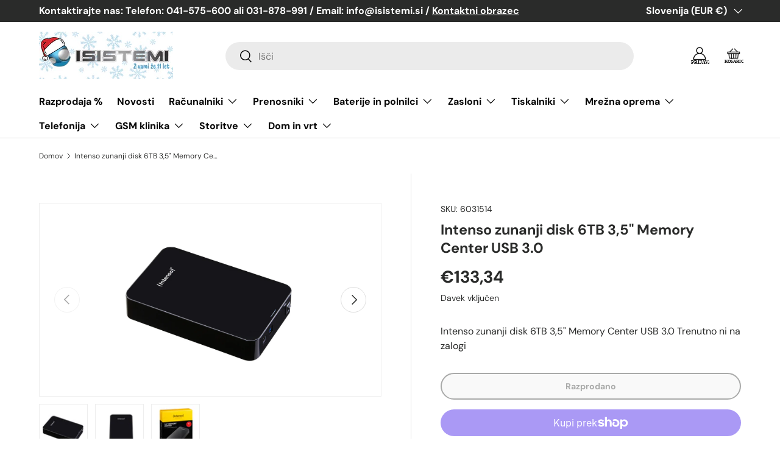

--- FILE ---
content_type: text/html; charset=utf-8
request_url: https://isistemi.si/products/intenso-zunanji-disk-6tb-3-5-memory-center-usb-3-0
body_size: 70135
content:
<!doctype html>
<html class="no-js" lang="sl-SI" dir="ltr">
<head><meta charset="utf-8">
<meta name="viewport" content="width=device-width,initial-scale=1">
<title>Intenso zunanji disk 6TB 3,5&quot; Memory Center USB 3.0 &ndash; Isistemi d.o.o. - servis računalnikov in telefonije</title>
<link rel="preconnect" href="https://cdn.shopify.com" crossorigin>
<link rel="preconnect" href="https://fonts.shopify.com" crossorigin><link rel="canonical" href="https://isistemi.si/products/intenso-zunanji-disk-6tb-3-5-memory-center-usb-3-0"><link rel="icon" href="//isistemi.si/cdn/shop/files/favicon_929e518d-d219-4d0d-9d65-1d15bd7c3407.png?crop=center&height=48&v=1694589439&width=48" type="image/png"><meta name="description" content="Ta zunanji disk je idealna rešitev za shranjevanje velikih količin podatkov. Fotografije, filmi in glasbene datoteke imajo na 3,5-palčnem trdem disku dovolj prostora. Plastično ohišje z visokim sijajem je videti klasično in se dobro ujema s katero koli pisarno. Želite hitro prenesti svoje velike video in glasbene datot"><meta property="og:site_name" content="Isistemi d.o.o. - servis računalnikov in telefonije">
<meta property="og:url" content="https://isistemi.si/products/intenso-zunanji-disk-6tb-3-5-memory-center-usb-3-0">
<meta property="og:title" content="Intenso zunanji disk 6TB 3,5&quot; Memory Center USB 3.0">
<meta property="og:type" content="product">
<meta property="og:description" content="Ta zunanji disk je idealna rešitev za shranjevanje velikih količin podatkov. Fotografije, filmi in glasbene datoteke imajo na 3,5-palčnem trdem disku dovolj prostora. Plastično ohišje z visokim sijajem je videti klasično in se dobro ujema s katero koli pisarno. Želite hitro prenesti svoje velike video in glasbene datot"><meta property="og:image" content="http://isistemi.si/cdn/shop/files/6031560_p2.png?crop=center&height=1200&v=1695740220&width=1200">
  <meta property="og:image:secure_url" content="https://isistemi.si/cdn/shop/files/6031560_p2.png?crop=center&height=1200&v=1695740220&width=1200">
  <meta property="og:image:width" content="2000">
  <meta property="og:image:height" content="2000"><meta property="og:price:amount" content="133,34">
  <meta property="og:price:currency" content="EUR"><meta name="twitter:card" content="summary_large_image">
<meta name="twitter:title" content="Intenso zunanji disk 6TB 3,5&quot; Memory Center USB 3.0">
<meta name="twitter:description" content="Ta zunanji disk je idealna rešitev za shranjevanje velikih količin podatkov. Fotografije, filmi in glasbene datoteke imajo na 3,5-palčnem trdem disku dovolj prostora. Plastično ohišje z visokim sijajem je videti klasično in se dobro ujema s katero koli pisarno. Želite hitro prenesti svoje velike video in glasbene datot">
<style data-shopify>
@font-face {
  font-family: "DM Sans";
  font-weight: 400;
  font-style: normal;
  font-display: swap;
  src: url("//isistemi.si/cdn/fonts/dm_sans/dmsans_n4.ec80bd4dd7e1a334c969c265873491ae56018d72.woff2") format("woff2"),
       url("//isistemi.si/cdn/fonts/dm_sans/dmsans_n4.87bdd914d8a61247b911147ae68e754d695c58a6.woff") format("woff");
}
@font-face {
  font-family: "DM Sans";
  font-weight: 700;
  font-style: normal;
  font-display: swap;
  src: url("//isistemi.si/cdn/fonts/dm_sans/dmsans_n7.97e21d81502002291ea1de8aefb79170c6946ce5.woff2") format("woff2"),
       url("//isistemi.si/cdn/fonts/dm_sans/dmsans_n7.af5c214f5116410ca1d53a2090665620e78e2e1b.woff") format("woff");
}
@font-face {
  font-family: "DM Sans";
  font-weight: 400;
  font-style: italic;
  font-display: swap;
  src: url("//isistemi.si/cdn/fonts/dm_sans/dmsans_i4.b8fe05e69ee95d5a53155c346957d8cbf5081c1a.woff2") format("woff2"),
       url("//isistemi.si/cdn/fonts/dm_sans/dmsans_i4.403fe28ee2ea63e142575c0aa47684d65f8c23a0.woff") format("woff");
}
@font-face {
  font-family: "DM Sans";
  font-weight: 700;
  font-style: italic;
  font-display: swap;
  src: url("//isistemi.si/cdn/fonts/dm_sans/dmsans_i7.52b57f7d7342eb7255084623d98ab83fd96e7f9b.woff2") format("woff2"),
       url("//isistemi.si/cdn/fonts/dm_sans/dmsans_i7.d5e14ef18a1d4a8ce78a4187580b4eb1759c2eda.woff") format("woff");
}
@font-face {
  font-family: "DM Sans";
  font-weight: 700;
  font-style: normal;
  font-display: swap;
  src: url("//isistemi.si/cdn/fonts/dm_sans/dmsans_n7.97e21d81502002291ea1de8aefb79170c6946ce5.woff2") format("woff2"),
       url("//isistemi.si/cdn/fonts/dm_sans/dmsans_n7.af5c214f5116410ca1d53a2090665620e78e2e1b.woff") format("woff");
}
@font-face {
  font-family: "DM Sans";
  font-weight: 700;
  font-style: normal;
  font-display: swap;
  src: url("//isistemi.si/cdn/fonts/dm_sans/dmsans_n7.97e21d81502002291ea1de8aefb79170c6946ce5.woff2") format("woff2"),
       url("//isistemi.si/cdn/fonts/dm_sans/dmsans_n7.af5c214f5116410ca1d53a2090665620e78e2e1b.woff") format("woff");
}
:root {
      --bg-color: 255 255 255 / 1.0;
      --bg-color-og: 255 255 255 / 1.0;
      --heading-color: 42 43 42;
      --text-color: 42 43 42;
      --text-color-og: 42 43 42;
      --scrollbar-color: 42 43 42;
      --link-color: 42 43 42;
      --link-color-og: 42 43 42;
      --star-color: 255 159 28;--swatch-border-color-default: 212 213 212;
        --swatch-border-color-active: 149 149 149;--color-scheme-1-bg: 255 255 255 / 1.0;
      --color-scheme-1-grad: linear-gradient(180deg, rgba(244, 244, 244, 1), rgba(244, 244, 244, 1) 100%);
      --color-scheme-1-heading: 42 43 42;
      --color-scheme-1-text: 42 43 42;
      --color-scheme-1-btn-bg: 8 139 245;
      --color-scheme-1-btn-text: 255 255 255;
      --color-scheme-1-btn-bg-hover: 60 163 248;--color-scheme-2-bg: 42 43 42 / 1.0;
      --color-scheme-2-grad: linear-gradient(225deg, rgba(30, 137, 244, 0.88) 8%, rgba(43, 60, 81, 1) 50%, rgba(53, 100, 179, 1) 97%);
      --color-scheme-2-heading: 249 249 249;
      --color-scheme-2-text: 255 255 255;
      --color-scheme-2-btn-bg: 255 88 13;
      --color-scheme-2-btn-text: 255 255 255;
      --color-scheme-2-btn-bg-hover: 255 124 64;--color-scheme-3-bg: 8 139 245 / 1.0;
      --color-scheme-3-grad: linear-gradient(46deg, rgba(234, 73, 0, 1) 8%, rgba(234, 73, 0, 1) 32%, rgba(255, 88, 13, 0.88) 92%);
      --color-scheme-3-heading: 255 255 255;
      --color-scheme-3-text: 255 255 255;
      --color-scheme-3-btn-bg: 42 43 42;
      --color-scheme-3-btn-text: 255 255 255;
      --color-scheme-3-btn-bg-hover: 82 83 82;

      --drawer-bg-color: 255 255 255 / 1.0;
      --drawer-text-color: 42 43 42;

      --panel-bg-color: 244 244 244 / 1.0;
      --panel-heading-color: 42 43 42;
      --panel-text-color: 42 43 42;

      --in-stock-text-color: 44 126 63;
      --low-stock-text-color: 210 134 26;
      --very-low-stock-text-color: 180 12 28;
      --no-stock-text-color: 119 119 119;

      --error-bg-color: 252 237 238;
      --error-text-color: 180 12 28;
      --success-bg-color: 232 246 234;
      --success-text-color: 44 126 63;
      --info-bg-color: 228 237 250;
      --info-text-color: 42 43 42;

      --heading-font-family: "DM Sans", sans-serif;
      --heading-font-style: normal;
      --heading-font-weight: 700;
      --heading-scale-start: 4;

      --navigation-font-family: "DM Sans", sans-serif;
      --navigation-font-style: normal;
      --navigation-font-weight: 700;--heading-text-transform: none;
--subheading-text-transform: none;
      --body-font-family: "DM Sans", sans-serif;
      --body-font-style: normal;
      --body-font-weight: 400;
      --body-font-size: 16;

      --section-gap: 48;
      --heading-gap: calc(8 * var(--space-unit));--grid-column-gap: 20px;--btn-bg-color: 42 43 42;
      --btn-bg-hover-color: 82 83 82;
      --btn-text-color: 255 255 255;
      --btn-bg-color-og: 42 43 42;
      --btn-text-color-og: 255 255 255;
      --btn-alt-bg-color: 255 255 255;
      --btn-alt-bg-alpha: 1.0;
      --btn-alt-text-color: 42 43 42;
      --btn-border-width: 2px;
      --btn-padding-y: 12px;

      
      --btn-border-radius: 28px;
      

      --btn-lg-border-radius: 50%;
      --btn-icon-border-radius: 50%;
      --input-with-btn-inner-radius: var(--btn-border-radius);

      --input-bg-color: 255 255 255 / 1.0;
      --input-text-color: 42 43 42;
      --input-border-width: 2px;
      --input-border-radius: 26px;
      --textarea-border-radius: 12px;
      --input-border-radius: 28px;
      --input-lg-border-radius: 34px;
      --input-bg-color-diff-3: #f7f7f7;
      --input-bg-color-diff-6: #f0f0f0;

      --modal-border-radius: 16px;
      --modal-overlay-color: 0 0 0;
      --modal-overlay-opacity: 0.4;
      --drawer-border-radius: 16px;
      --overlay-border-radius: 0px;--custom-label-bg-color: 13 44 84;
      --custom-label-text-color: 255 255 255;--sale-label-bg-color: 170 17 85;
      --sale-label-text-color: 255 255 255;--sold-out-label-bg-color: 42 43 42;
      --sold-out-label-text-color: 255 255 255;--new-label-bg-color: 127 184 0;
      --new-label-text-color: 255 255 255;--preorder-label-bg-color: 0 166 237;
      --preorder-label-text-color: 255 255 255;

      --page-width: 1200px;
      --gutter-sm: 20px;
      --gutter-md: 32px;
      --gutter-lg: 64px;

      --payment-terms-bg-color: #ffffff;

      --coll-card-bg-color: #F9F9F9;
      --coll-card-border-color: #f2f2f2;--blend-bg-color: #f4f4f4;
        
          --aos-animate-duration: 0.6s;
        

        
          --aos-min-width: 0;
        
      

      --reading-width: 48em;
    }

    @media (max-width: 769px) {
      :root {
        --reading-width: 36em;
      }
    }
  </style><link rel="stylesheet" href="//isistemi.si/cdn/shop/t/3/assets/main.css?v=118711809849792851901686151487">
  <script src="//isistemi.si/cdn/shop/t/3/assets/main.js?v=8223729344283369241686151487" defer="defer"></script><link rel="preload" href="//isistemi.si/cdn/fonts/dm_sans/dmsans_n4.ec80bd4dd7e1a334c969c265873491ae56018d72.woff2" as="font" type="font/woff2" crossorigin fetchpriority="high"><link rel="preload" href="//isistemi.si/cdn/fonts/dm_sans/dmsans_n7.97e21d81502002291ea1de8aefb79170c6946ce5.woff2" as="font" type="font/woff2" crossorigin fetchpriority="high"><!-- Avada Boost Sales Script -->

      


          
          
          
          
          
          
          
          
          
          <script>
            const AVADA_ENHANCEMENTS = {};
            AVADA_ENHANCEMENTS.contentProtection = false;
            AVADA_ENHANCEMENTS.hideCheckoutButon = false;
            AVADA_ENHANCEMENTS.cartSticky = false;
            AVADA_ENHANCEMENTS.multiplePixelStatus = false;
            AVADA_ENHANCEMENTS.inactiveStatus = false;
            AVADA_ENHANCEMENTS.cartButtonAnimationStatus = false;
            AVADA_ENHANCEMENTS.whatsappStatus = false;
            AVADA_ENHANCEMENTS.messengerStatus = false;
            AVADA_ENHANCEMENTS.livechatStatus = false;
          </script>



























      <script>
        const AVADA_CDT = {};
        AVADA_CDT.products = [];
        AVADA_CDT.template = "product";
        AVADA_CDT.collections = [];
        

        const AVADA_INVQTY = {};
        
          AVADA_INVQTY[47141844451671] = 0;
        

        AVADA_CDT.cartitem = 0;
        AVADA_CDT.moneyformat = `€{{amount_with_comma_separator}}`;
        AVADA_CDT.cartTotalPrice = 0;
        
        AVADA_CDT.selected_variant_id = 47141844451671;
        AVADA_CDT.product = {"id": 8577068007767,"title": "Intenso zunanji disk 6TB 3,5\" Memory Center USB 3.0","handle": "intenso-zunanji-disk-6tb-3-5-memory-center-usb-3-0","vendor": "Isistemi d.o.o.",
            "type": "","tags": [],"price": 13334,"price_min": 13334,"price_max": 13334,
            "available": false,"price_varies": false,"compare_at_price": null,
            "compare_at_price_min": 0,"compare_at_price_max": 0,
            "compare_at_price_varies": false,"variants": [{"id":47141844451671,"title":"Default Title","option1":"Default Title","option2":null,"option3":null,"sku":"6031514","requires_shipping":true,"taxable":true,"featured_image":{"id":52691228885335,"product_id":8577068007767,"position":1,"created_at":"2023-09-26T16:57:00+02:00","updated_at":"2023-09-26T16:57:00+02:00","alt":"Intenso zunanji disk 6TB 3,5\" Memory Center USB 3.0","width":2000,"height":2000,"src":"\/\/isistemi.si\/cdn\/shop\/files\/6031560_p2.png?v=1695740220","variant_ids":[47141844451671]},"available":false,"name":"Intenso zunanji disk 6TB 3,5\" Memory Center USB 3.0","public_title":null,"options":["Default Title"],"price":13334,"weight":340,"compare_at_price":null,"inventory_management":"shopify","barcode":null,"featured_media":{"alt":"Intenso zunanji disk 6TB 3,5\" Memory Center USB 3.0","id":45307481129303,"position":1,"preview_image":{"aspect_ratio":1.0,"height":2000,"width":2000,"src":"\/\/isistemi.si\/cdn\/shop\/files\/6031560_p2.png?v=1695740220"}},"requires_selling_plan":false,"selling_plan_allocations":[]}],"featured_image": "\/\/isistemi.si\/cdn\/shop\/files\/6031560_p2.png?v=1695740220","images": ["\/\/isistemi.si\/cdn\/shop\/files\/6031560_p2.png?v=1695740220","\/\/isistemi.si\/cdn\/shop\/files\/6031560_p3.png?v=1695740224","\/\/isistemi.si\/cdn\/shop\/files\/6031514_p4.jpg?v=1695740229"]
            };
        

        window.AVADA_BADGES = window.AVADA_BADGES || {};
        window.AVADA_BADGES = [{"badgeEffect":"","showBadgeBorder":false,"badgePageType":"product","headerText":"Secure Checkout With","badgeBorderRadius":3,"collectionPageInlinePosition":"after","description":"Increase a sense of urgency and boost conversation rate on each product page. ","badgeStyle":"color","badgeList":["https:\/\/cdn1.avada.io\/boost-sales\/visa.svg","https:\/\/cdn1.avada.io\/boost-sales\/mastercard.svg","https:\/\/cdn1.avada.io\/boost-sales\/americanexpress.svg","https:\/\/cdn1.avada.io\/boost-sales\/discover.svg","https:\/\/cdn1.avada.io\/boost-sales\/paypal.svg","https:\/\/cdn1.avada.io\/boost-sales\/applepay.svg","https:\/\/cdn1.avada.io\/boost-sales\/googlepay.svg"],"cartInlinePosition":"after","isSetCustomWidthMobile":false,"homePageInlinePosition":"after","createdAt":"2023-09-07T14:49:01.142Z","badgeWidth":"full-width","showHeaderText":true,"showBadges":true,"customWidthSize":450,"cartPosition":"","shopDomain":"ae4062.myshopify.com","shopId":"jhe7TQQu6CaYLoAH8d2k","inlinePosition":"after","badgeBorderColor":"#e1e1e1","headingSize":16,"badgeCustomSize":70,"badgesSmartSelector":false,"headingColor":"#232323","textAlign":"avada-align-center","badgeSize":"small","priority":"0","collectionPagePosition":"","customWidthSizeInMobile":450,"name":"Product Pages","position":"","homePagePosition":"","status":true,"font":"default","removeBranding":true,"id":"rLMS2FQ0qmIxvXnWYwK8"},{"badgeEffect":"","showBadgeBorder":false,"badgePageType":"footer","headerText":"","badgeBorderRadius":3,"collectionPageInlinePosition":"after","description":"Win customers' trust from every pages by showing various trust badges at website's footer.","badgeStyle":"color","badgeList":["https:\/\/cdn1.avada.io\/boost-sales\/visa.svg","https:\/\/cdn1.avada.io\/boost-sales\/mastercard.svg","https:\/\/cdn1.avada.io\/boost-sales\/americanexpress.svg","https:\/\/cdn1.avada.io\/boost-sales\/discover.svg","https:\/\/cdn1.avada.io\/boost-sales\/paypal.svg","https:\/\/cdn1.avada.io\/boost-sales\/applepay.svg","https:\/\/cdn1.avada.io\/boost-sales\/googlepay.svg"],"cartInlinePosition":"after","isSetCustomWidthMobile":false,"homePageInlinePosition":"after","createdAt":"2023-09-07T14:49:00.832Z","badgeWidth":"full-width","showHeaderText":true,"showBadges":true,"customWidthSize":450,"cartPosition":"","shopDomain":"ae4062.myshopify.com","shopId":"jhe7TQQu6CaYLoAH8d2k","inlinePosition":"after","badgeBorderColor":"#e1e1e1","headingSize":16,"badgeCustomSize":40,"badgesSmartSelector":false,"headingColor":"#232323","textAlign":"avada-align-center","badgeSize":"custom","priority":"0","selectedPreset":"Payment 1","collectionPagePosition":"","customWidthSizeInMobile":450,"name":"Footer","position":"","homePagePosition":"","status":true,"font":"default","removeBranding":true,"id":"fq2vDau9u4DaorE6Hrs9"}];

        window.AVADA_GENERAL_SETTINGS = window.AVADA_GENERAL_SETTINGS || {};
        window.AVADA_GENERAL_SETTINGS = null;

        window.AVADA_COUNDOWNS = window.AVADA_COUNDOWNS || {};
        window.AVADA_COUNDOWNS = [{},{},{"id":"mvecP1MpTJV1ISP8PWv4","categoryNumbWidth":30,"numbWidth":60,"countdownSmartSelector":false,"collectionPageInlinePosition":"after","stockTextSize":16,"daysText":"Days","countdownEndAction":"HIDE_COUNTDOWN","secondsText":"Seconds","saleCustomSeconds":"59","createdAt":"2023-09-07T14:49:00.844Z","txtDatePos":"txt_outside_box","numbHeight":60,"txtDateSize":16,"shopId":"jhe7TQQu6CaYLoAH8d2k","inlinePosition":"after","headingSize":30,"categoryTxtDateSize":8,"textAlign":"text-center","displayLayout":"square-countdown","categoryNumberSize":14,"priority":"0","displayType":"ALL_PRODUCT","numbBorderColor":"#cccccc","productIds":[],"collectionPagePosition":"","name":"Product Pages","numbBorderWidth":1,"manualDisplayPlacement":"after","position":"form[action='\/cart\/add']","showCountdownTimer":true,"conditions":{"type":"ALL","conditions":[{"type":"TITLE","operation":"CONTAINS","value":""}]},"timeUnits":"unit-dhms","status":true,"manualDisplayPosition":"form[action='\/cart\/add']","stockTextBefore":"Only {{stock_qty}} left in stock. Hurry up 🔥","saleCustomMinutes":"10","categoryUseDefaultSize":true,"description":"Increase urgency and boost conversions for each product page.","saleDateType":"date-custom","numbBgColor":"#ffffff","txtDateColor":"#122234","numbColor":"#122234","minutesText":"Minutes","showInventoryCountdown":true,"numbBorderRadius":0,"shopDomain":"ae4062.myshopify.com","countdownTextBottom":"","productExcludeIds":[],"headingColor":"#0985C5","stockType":"real_stock","linkText":"Hurry! sale ends in","saleCustomHours":"00","hoursText":"Hours","categoryTxtDatePos":"txt_outside_box","useDefaultSize":true,"stockTextColor":"#122234","categoryNumbHeight":30,"saleCustomDays":"00","removeBranding":true}];

        window.AVADA_STOCK_COUNTDOWNS = window.AVADA_STOCK_COUNTDOWNS || {};
        window.AVADA_STOCK_COUNTDOWNS = null;

        window.AVADA_COUNDOWNS_V2 = window.AVADA_COUNDOWNS_V2 || {};
        window.AVADA_COUNDOWNS_V2 = [];

        window.AVADA_BADGES_V2 = window.AVADA_BADGES_V2 || {};
        window.AVADA_BADGES_V2 = [{"badgeEffect":"Avada-zoomIn","headerText":"Secure checkout with","badgeStyle":"color","preset":"preset-1","badgeList":[{"image":"https:\/\/cdn1.avada.io\/boost-sales\/visa.svg","link":"","selected":false,"chosen":false},{"image":"https:\/\/cdn1.avada.io\/boost-sales\/mastercard.svg","link":"","selected":false,"chosen":false},{"image":"https:\/\/cdn1.avada.io\/boost-sales\/americanexpress.svg","link":"","selected":false,"chosen":false},{"image":"https:\/\/cdn1.avada.io\/boost-sales\/discover.svg","link":"","selected":false,"chosen":false},{"image":"https:\/\/cdn1.avada.io\/boost-sales\/paypal.svg","link":"","selected":false,"chosen":false},{"image":"https:\/\/cdn1.avada.io\/boost-sales\/applepay.svg","link":"","selected":false,"chosen":false},{"image":"https:\/\/cdn1.avada.io\/boost-sales\/googlepay.svg","link":"","selected":false,"chosen":false}],"useAdvanced":true,"isSetCustomWidthMobile":false,"pageShowBadgeV2":"product","showBadges":true,"showHeaderText":true,"customWidthSize":450,"badgeLink":"","shopId":"jhe7TQQu6CaYLoAH8d2k","headingSize":15,"badgeCustomSize":70,"headingColor":"#232323","sizeInMobile":"small","widgetId":"AVADA-17958383","badgeSize":"custom","queryPosition":".footer__payment","size":"small","customSizeInMobile":70,"badgeLinkType":"","name":"Trust Badges #1","badgesAlign":"avada-align-center","font":"default","status":true,"createdAt":"2023-09-07T14:50:16.366Z","isFirstSave":false,"updatedAt":"2023-09-07T14:50:26.466Z","id":"rvlw0HgGs5DPXQlywZDJ"}];

        window.AVADA_INACTIVE_TAB = window.AVADA_INACTIVE_TAB || {};
        window.AVADA_INACTIVE_TAB = null;

        window.AVADA_LIVECHAT = window.AVADA_LIVECHAT || {};
        window.AVADA_LIVECHAT = null;

        window.AVADA_STICKY_ATC = window.AVADA_STICKY_ATC || {};
        window.AVADA_STICKY_ATC = null;

        window.AVADA_ATC_ANIMATION = window.AVADA_ATC_ANIMATION || {};
        window.AVADA_ATC_ANIMATION = null;

        window.AVADA_SP = window.AVADA_SP || {};
        window.AVADA_SP = {"shop":"jhe7TQQu6CaYLoAH8d2k","configuration":{"position":"bottom-left","hide_time_ago":false,"smart_hide":false,"smart_hide_time":3,"smart_hide_unit":"days","truncate_product_name":true,"display_duration":5,"first_delay":10,"pops_interval":10,"max_pops_display":20,"show_mobile":true,"mobile_position":"bottom","animation":"fadeInUp","out_animation":"fadeOutDown","with_sound":false,"display_order":"order","only_product_viewing":false,"notice_continuously":false,"custom_css":"","replay":true,"included_urls":"","excluded_urls":"","excluded_product_type":"","countries_all":true,"countries":[],"allow_show":"all","hide_close":true,"close_time":1,"close_time_unit":"days","support_rtl":false},"notifications":{"7HSuvTs205WBRYVIbQ9F":{"settings":{"heading_text":"{{first_name}} in {{city}}, {{country}}","heading_font_weight":500,"heading_font_size":12,"content_text":"Purchased {{product_name}}","content_font_weight":800,"content_font_size":13,"background_image":"","background_color":"#FFF","heading_color":"#111","text_color":"#142A47","time_color":"#234342","with_border":false,"border_color":"#333333","border_width":1,"border_radius":20,"image_border_radius":20,"heading_decoration":null,"hover_product_decoration":null,"hover_product_color":"#122234","with_box_shadow":true,"font":"Raleway","language_code":"en","with_static_map":false,"use_dynamic_names":false,"dynamic_names":"","use_flag":false,"popup_custom_link":"","popup_custom_image":"","display_type":"popup","use_counter":false,"counter_color":"#0b4697","counter_unit_color":"#0b4697","counter_unit_plural":"views","counter_unit_single":"view","truncate_product_name":false,"allow_show":"all","included_urls":"","excluded_urls":""},"type":"order","items":[],"source":"shopify\/order"}},"removeBranding":true};

        window.AVADA_SP_V2 = window.AVADA_SP_V2 || {};
        window.AVADA_SP_V2 = [];

        window.AVADA_SETTING_SP_V2 = window.AVADA_SETTING_SP_V2 || {};
        window.AVADA_SETTING_SP_V2 = {"show_mobile":true,"countries_all":true,"display_order":"order","hide_time_ago":false,"max_pops_display":30,"first_delay":4,"custom_css":"","notice_continuously":false,"orderItems":[{"date":"2023-07-20T15:06:52.000Z","country":"Slovenia","city":"Ajdovščina","shipping_first_name":"Patrik","product_image":"https:\/\/cdn.shopify.com\/s\/files\/1\/0759\/7827\/7207\/files\/34-156-404-01.jpg?v=1686135879","shipping_city":"Ajdovščina","type":"order","product_name":"MSI GF76 Katana i5-12450H, RTX 3050, 144Hz","product_id":8447119360343,"product_handle":"msi-gf76-katana-i5-12450h-rtx-3050-144hz","first_name":"Patrik","shipping_country":"Slovenia","product_link":"https:\/\/ae4062.myshopify.com\/products\/msi-gf76-katana-i5-12450h-rtx-3050-144hz"},{"date":"2023-07-20T15:01:35.000Z","country":"Slovenia","city":"Ajdovščina","shipping_first_name":"Patrik","product_image":"https:\/\/cdn.shopify.com\/s\/files\/1\/0759\/7827\/7207\/files\/aspire51_59a3004f-06d3-47a8-9b05-11775fb435a6.jpg?v=1686386014","shipping_city":"Ajdovščina","type":"order","product_name":"Acer Aspire 5 R7-5825U, Windows 11 IPS","product_id":8450732032343,"product_handle":"acer-aspire-5-r7-5825u-windows-11-ips","first_name":"Patrik","shipping_country":"Slovenia","product_link":"https:\/\/ae4062.myshopify.com\/products\/acer-aspire-5-r7-5825u-windows-11-ips"},{"date":"2023-07-20T14:51:05.000Z","country":"Slovenia","city":"Ajdovščina","shipping_first_name":"Patrik","product_image":"https:\/\/cdn.shopify.com\/s\/files\/1\/0759\/7827\/7207\/files\/34-156-404-01_b9f5384a-b126-4b2c-af14-7676b748374f.jpg?v=1689777582","shipping_city":"Ajdovščina","type":"order","product_name":"MSI GF66 Katana i7-12650H, RTX 3060, 144Hz","product_id":8500948828503,"product_handle":"msi-gf66-katana-i7-12650h-rtx-3060-144hz","first_name":"Patrik","shipping_country":"Slovenia","product_link":"https:\/\/ae4062.myshopify.com\/products\/msi-gf66-katana-i7-12650h-rtx-3060-144hz"}],"hide_close":true,"createdAt":"2023-09-07T14:49:00.838Z","excluded_product_type":"","display_duration":4,"support_rtl":false,"only_product_viewing":false,"shopId":"jhe7TQQu6CaYLoAH8d2k","close_time_unit":"days","out_animation":"fadeOutDown","included_urls":"","pops_interval":4,"countries":[],"replay":true,"close_time":1,"smart_hide_unit":"hours","mobile_position":"bottom","smart_hide":false,"animation":"fadeInUp","smart_hide_time":4,"truncate_product_name":true,"excluded_urls":"","allow_show":"all","position":"bottom-left","with_sound":false,"font":"Raleway","id":"pDU7Av0Mu99LziTuRDvI"};

        window.AVADA_BS_EMBED = window.AVADA_BS_EMBED || {};
        window.AVADA_BS_EMBED.isSupportThemeOS = true
        window.AVADA_BS_EMBED.dupTrustBadge = false

        window.AVADA_BS_VERSION = window.AVADA_BS_VERSION || {};
        window.AVADA_BS_VERSION = { BSVersion : 'AVADA-BS-1.0.3'}

        window.AVADA_BS_FSB = window.AVADA_BS_FSB || {};
        window.AVADA_BS_FSB = {
          bars: [],
          cart: 0,
          compatible: {
            langify: ''
          }
        };

        window.AVADA_BADGE_CART_DRAWER = window.AVADA_BADGE_CART_DRAWER || {};
        window.AVADA_BADGE_CART_DRAWER = {id : 'null'};
      </script>
<!-- /Avada Boost Sales Script -->

<script>window.performance && window.performance.mark && window.performance.mark('shopify.content_for_header.start');</script><meta id="shopify-digital-wallet" name="shopify-digital-wallet" content="/75978277207/digital_wallets/dialog">
<meta name="shopify-checkout-api-token" content="1ae730fd4f2c8d38117cff3a725014e0">
<link rel="alternate" hreflang="x-default" href="https://isistemi.si/products/intenso-zunanji-disk-6tb-3-5-memory-center-usb-3-0">
<link rel="alternate" hreflang="sl" href="https://isistemi.si/products/intenso-zunanji-disk-6tb-3-5-memory-center-usb-3-0">
<link rel="alternate" hreflang="hr-HR" href="https://isistemi.si/hr-hr/products/intenso-zunanji-disk-6tb-3-5-memory-center-usb-3-0">
<link rel="alternate" type="application/json+oembed" href="https://isistemi.si/products/intenso-zunanji-disk-6tb-3-5-memory-center-usb-3-0.oembed">
<script async="async" src="/checkouts/internal/preloads.js?locale=sl-SI"></script>
<link rel="preconnect" href="https://shop.app" crossorigin="anonymous">
<script async="async" src="https://shop.app/checkouts/internal/preloads.js?locale=sl-SI&shop_id=75978277207" crossorigin="anonymous"></script>
<script id="apple-pay-shop-capabilities" type="application/json">{"shopId":75978277207,"countryCode":"SI","currencyCode":"EUR","merchantCapabilities":["supports3DS"],"merchantId":"gid:\/\/shopify\/Shop\/75978277207","merchantName":"Isistemi d.o.o. - servis računalnikov in telefonije","requiredBillingContactFields":["postalAddress","email","phone"],"requiredShippingContactFields":["postalAddress","email","phone"],"shippingType":"shipping","supportedNetworks":["visa","masterCard","amex"],"total":{"type":"pending","label":"Isistemi d.o.o. - servis računalnikov in telefonije","amount":"1.00"},"shopifyPaymentsEnabled":true,"supportsSubscriptions":true}</script>
<script id="shopify-features" type="application/json">{"accessToken":"1ae730fd4f2c8d38117cff3a725014e0","betas":["rich-media-storefront-analytics"],"domain":"isistemi.si","predictiveSearch":true,"shopId":75978277207,"locale":"sl"}</script>
<script>var Shopify = Shopify || {};
Shopify.shop = "ae4062.myshopify.com";
Shopify.locale = "sl-SI";
Shopify.currency = {"active":"EUR","rate":"1.0"};
Shopify.country = "SI";
Shopify.theme = {"name":"Enterprise","id":149955248471,"schema_name":"Enterprise","schema_version":"1.0.1","theme_store_id":1657,"role":"main"};
Shopify.theme.handle = "null";
Shopify.theme.style = {"id":null,"handle":null};
Shopify.cdnHost = "isistemi.si/cdn";
Shopify.routes = Shopify.routes || {};
Shopify.routes.root = "/";</script>
<script type="module">!function(o){(o.Shopify=o.Shopify||{}).modules=!0}(window);</script>
<script>!function(o){function n(){var o=[];function n(){o.push(Array.prototype.slice.apply(arguments))}return n.q=o,n}var t=o.Shopify=o.Shopify||{};t.loadFeatures=n(),t.autoloadFeatures=n()}(window);</script>
<script>
  window.ShopifyPay = window.ShopifyPay || {};
  window.ShopifyPay.apiHost = "shop.app\/pay";
  window.ShopifyPay.redirectState = null;
</script>
<script id="shop-js-analytics" type="application/json">{"pageType":"product"}</script>
<script defer="defer" async type="module" src="//isistemi.si/cdn/shopifycloud/shop-js/modules/v2/client.init-shop-cart-sync_BYdtDYgN.sl-SI.esm.js"></script>
<script defer="defer" async type="module" src="//isistemi.si/cdn/shopifycloud/shop-js/modules/v2/chunk.common_CkTs7oAd.esm.js"></script>
<script type="module">
  await import("//isistemi.si/cdn/shopifycloud/shop-js/modules/v2/client.init-shop-cart-sync_BYdtDYgN.sl-SI.esm.js");
await import("//isistemi.si/cdn/shopifycloud/shop-js/modules/v2/chunk.common_CkTs7oAd.esm.js");

  window.Shopify.SignInWithShop?.initShopCartSync?.({"fedCMEnabled":true,"windoidEnabled":true});

</script>
<script>
  window.Shopify = window.Shopify || {};
  if (!window.Shopify.featureAssets) window.Shopify.featureAssets = {};
  window.Shopify.featureAssets['shop-js'] = {"shop-cart-sync":["modules/v2/client.shop-cart-sync_mZ2Xy-lB.sl-SI.esm.js","modules/v2/chunk.common_CkTs7oAd.esm.js"],"init-fed-cm":["modules/v2/client.init-fed-cm_CCEtG5f9.sl-SI.esm.js","modules/v2/chunk.common_CkTs7oAd.esm.js"],"shop-button":["modules/v2/client.shop-button_D0ZJWc2u.sl-SI.esm.js","modules/v2/chunk.common_CkTs7oAd.esm.js"],"init-windoid":["modules/v2/client.init-windoid_Dc9Qb8Dd.sl-SI.esm.js","modules/v2/chunk.common_CkTs7oAd.esm.js"],"shop-cash-offers":["modules/v2/client.shop-cash-offers_BgT7WJPC.sl-SI.esm.js","modules/v2/chunk.common_CkTs7oAd.esm.js","modules/v2/chunk.modal_1t-JnLVg.esm.js"],"shop-toast-manager":["modules/v2/client.shop-toast-manager_CnoPqt22.sl-SI.esm.js","modules/v2/chunk.common_CkTs7oAd.esm.js"],"init-shop-email-lookup-coordinator":["modules/v2/client.init-shop-email-lookup-coordinator_wE4l5C4g.sl-SI.esm.js","modules/v2/chunk.common_CkTs7oAd.esm.js"],"pay-button":["modules/v2/client.pay-button_CjsigxDn.sl-SI.esm.js","modules/v2/chunk.common_CkTs7oAd.esm.js"],"avatar":["modules/v2/client.avatar_BTnouDA3.sl-SI.esm.js"],"init-shop-cart-sync":["modules/v2/client.init-shop-cart-sync_BYdtDYgN.sl-SI.esm.js","modules/v2/chunk.common_CkTs7oAd.esm.js"],"shop-login-button":["modules/v2/client.shop-login-button_jy8TERhh.sl-SI.esm.js","modules/v2/chunk.common_CkTs7oAd.esm.js","modules/v2/chunk.modal_1t-JnLVg.esm.js"],"init-customer-accounts-sign-up":["modules/v2/client.init-customer-accounts-sign-up_DrgOgJJ3.sl-SI.esm.js","modules/v2/client.shop-login-button_jy8TERhh.sl-SI.esm.js","modules/v2/chunk.common_CkTs7oAd.esm.js","modules/v2/chunk.modal_1t-JnLVg.esm.js"],"init-shop-for-new-customer-accounts":["modules/v2/client.init-shop-for-new-customer-accounts_HbxGbCkf.sl-SI.esm.js","modules/v2/client.shop-login-button_jy8TERhh.sl-SI.esm.js","modules/v2/chunk.common_CkTs7oAd.esm.js","modules/v2/chunk.modal_1t-JnLVg.esm.js"],"init-customer-accounts":["modules/v2/client.init-customer-accounts_DyDXuafM.sl-SI.esm.js","modules/v2/client.shop-login-button_jy8TERhh.sl-SI.esm.js","modules/v2/chunk.common_CkTs7oAd.esm.js","modules/v2/chunk.modal_1t-JnLVg.esm.js"],"shop-follow-button":["modules/v2/client.shop-follow-button_Cci_x7qS.sl-SI.esm.js","modules/v2/chunk.common_CkTs7oAd.esm.js","modules/v2/chunk.modal_1t-JnLVg.esm.js"],"lead-capture":["modules/v2/client.lead-capture_Dr31zY7d.sl-SI.esm.js","modules/v2/chunk.common_CkTs7oAd.esm.js","modules/v2/chunk.modal_1t-JnLVg.esm.js"],"checkout-modal":["modules/v2/client.checkout-modal_sKIXmu8E.sl-SI.esm.js","modules/v2/chunk.common_CkTs7oAd.esm.js","modules/v2/chunk.modal_1t-JnLVg.esm.js"],"shop-login":["modules/v2/client.shop-login_C3v3I0Vo.sl-SI.esm.js","modules/v2/chunk.common_CkTs7oAd.esm.js","modules/v2/chunk.modal_1t-JnLVg.esm.js"],"payment-terms":["modules/v2/client.payment-terms_CUascEhb.sl-SI.esm.js","modules/v2/chunk.common_CkTs7oAd.esm.js","modules/v2/chunk.modal_1t-JnLVg.esm.js"]};
</script>
<script id="__st">var __st={"a":75978277207,"offset":3600,"reqid":"96457693-4541-4102-bd31-cd3705acf84a-1769025432","pageurl":"isistemi.si\/products\/intenso-zunanji-disk-6tb-3-5-memory-center-usb-3-0","u":"f7b343636e91","p":"product","rtyp":"product","rid":8577068007767};</script>
<script>window.ShopifyPaypalV4VisibilityTracking = true;</script>
<script id="captcha-bootstrap">!function(){'use strict';const t='contact',e='account',n='new_comment',o=[[t,t],['blogs',n],['comments',n],[t,'customer']],c=[[e,'customer_login'],[e,'guest_login'],[e,'recover_customer_password'],[e,'create_customer']],r=t=>t.map((([t,e])=>`form[action*='/${t}']:not([data-nocaptcha='true']) input[name='form_type'][value='${e}']`)).join(','),a=t=>()=>t?[...document.querySelectorAll(t)].map((t=>t.form)):[];function s(){const t=[...o],e=r(t);return a(e)}const i='password',u='form_key',d=['recaptcha-v3-token','g-recaptcha-response','h-captcha-response',i],f=()=>{try{return window.sessionStorage}catch{return}},m='__shopify_v',_=t=>t.elements[u];function p(t,e,n=!1){try{const o=window.sessionStorage,c=JSON.parse(o.getItem(e)),{data:r}=function(t){const{data:e,action:n}=t;return t[m]||n?{data:e,action:n}:{data:t,action:n}}(c);for(const[e,n]of Object.entries(r))t.elements[e]&&(t.elements[e].value=n);n&&o.removeItem(e)}catch(o){console.error('form repopulation failed',{error:o})}}const l='form_type',E='cptcha';function T(t){t.dataset[E]=!0}const w=window,h=w.document,L='Shopify',v='ce_forms',y='captcha';let A=!1;((t,e)=>{const n=(g='f06e6c50-85a8-45c8-87d0-21a2b65856fe',I='https://cdn.shopify.com/shopifycloud/storefront-forms-hcaptcha/ce_storefront_forms_captcha_hcaptcha.v1.5.2.iife.js',D={infoText:'Zaščiteno s hCaptcha',privacyText:'Zasebnost',termsText:'Pogoji'},(t,e,n)=>{const o=w[L][v],c=o.bindForm;if(c)return c(t,g,e,D).then(n);var r;o.q.push([[t,g,e,D],n]),r=I,A||(h.body.append(Object.assign(h.createElement('script'),{id:'captcha-provider',async:!0,src:r})),A=!0)});var g,I,D;w[L]=w[L]||{},w[L][v]=w[L][v]||{},w[L][v].q=[],w[L][y]=w[L][y]||{},w[L][y].protect=function(t,e){n(t,void 0,e),T(t)},Object.freeze(w[L][y]),function(t,e,n,w,h,L){const[v,y,A,g]=function(t,e,n){const i=e?o:[],u=t?c:[],d=[...i,...u],f=r(d),m=r(i),_=r(d.filter((([t,e])=>n.includes(e))));return[a(f),a(m),a(_),s()]}(w,h,L),I=t=>{const e=t.target;return e instanceof HTMLFormElement?e:e&&e.form},D=t=>v().includes(t);t.addEventListener('submit',(t=>{const e=I(t);if(!e)return;const n=D(e)&&!e.dataset.hcaptchaBound&&!e.dataset.recaptchaBound,o=_(e),c=g().includes(e)&&(!o||!o.value);(n||c)&&t.preventDefault(),c&&!n&&(function(t){try{if(!f())return;!function(t){const e=f();if(!e)return;const n=_(t);if(!n)return;const o=n.value;o&&e.removeItem(o)}(t);const e=Array.from(Array(32),(()=>Math.random().toString(36)[2])).join('');!function(t,e){_(t)||t.append(Object.assign(document.createElement('input'),{type:'hidden',name:u})),t.elements[u].value=e}(t,e),function(t,e){const n=f();if(!n)return;const o=[...t.querySelectorAll(`input[type='${i}']`)].map((({name:t})=>t)),c=[...d,...o],r={};for(const[a,s]of new FormData(t).entries())c.includes(a)||(r[a]=s);n.setItem(e,JSON.stringify({[m]:1,action:t.action,data:r}))}(t,e)}catch(e){console.error('failed to persist form',e)}}(e),e.submit())}));const S=(t,e)=>{t&&!t.dataset[E]&&(n(t,e.some((e=>e===t))),T(t))};for(const o of['focusin','change'])t.addEventListener(o,(t=>{const e=I(t);D(e)&&S(e,y())}));const B=e.get('form_key'),M=e.get(l),P=B&&M;t.addEventListener('DOMContentLoaded',(()=>{const t=y();if(P)for(const e of t)e.elements[l].value===M&&p(e,B);[...new Set([...A(),...v().filter((t=>'true'===t.dataset.shopifyCaptcha))])].forEach((e=>S(e,t)))}))}(h,new URLSearchParams(w.location.search),n,t,e,['guest_login'])})(!0,!0)}();</script>
<script integrity="sha256-4kQ18oKyAcykRKYeNunJcIwy7WH5gtpwJnB7kiuLZ1E=" data-source-attribution="shopify.loadfeatures" defer="defer" src="//isistemi.si/cdn/shopifycloud/storefront/assets/storefront/load_feature-a0a9edcb.js" crossorigin="anonymous"></script>
<script crossorigin="anonymous" defer="defer" src="//isistemi.si/cdn/shopifycloud/storefront/assets/shopify_pay/storefront-65b4c6d7.js?v=20250812"></script>
<script data-source-attribution="shopify.dynamic_checkout.dynamic.init">var Shopify=Shopify||{};Shopify.PaymentButton=Shopify.PaymentButton||{isStorefrontPortableWallets:!0,init:function(){window.Shopify.PaymentButton.init=function(){};var t=document.createElement("script");t.src="https://isistemi.si/cdn/shopifycloud/portable-wallets/latest/portable-wallets.sl.js",t.type="module",document.head.appendChild(t)}};
</script>
<script data-source-attribution="shopify.dynamic_checkout.buyer_consent">
  function portableWalletsHideBuyerConsent(e){var t=document.getElementById("shopify-buyer-consent"),n=document.getElementById("shopify-subscription-policy-button");t&&n&&(t.classList.add("hidden"),t.setAttribute("aria-hidden","true"),n.removeEventListener("click",e))}function portableWalletsShowBuyerConsent(e){var t=document.getElementById("shopify-buyer-consent"),n=document.getElementById("shopify-subscription-policy-button");t&&n&&(t.classList.remove("hidden"),t.removeAttribute("aria-hidden"),n.addEventListener("click",e))}window.Shopify?.PaymentButton&&(window.Shopify.PaymentButton.hideBuyerConsent=portableWalletsHideBuyerConsent,window.Shopify.PaymentButton.showBuyerConsent=portableWalletsShowBuyerConsent);
</script>
<script>
  function portableWalletsCleanup(e){e&&e.src&&console.error("Failed to load portable wallets script "+e.src);var t=document.querySelectorAll("shopify-accelerated-checkout .shopify-payment-button__skeleton, shopify-accelerated-checkout-cart .wallet-cart-button__skeleton"),e=document.getElementById("shopify-buyer-consent");for(let e=0;e<t.length;e++)t[e].remove();e&&e.remove()}function portableWalletsNotLoadedAsModule(e){e instanceof ErrorEvent&&"string"==typeof e.message&&e.message.includes("import.meta")&&"string"==typeof e.filename&&e.filename.includes("portable-wallets")&&(window.removeEventListener("error",portableWalletsNotLoadedAsModule),window.Shopify.PaymentButton.failedToLoad=e,"loading"===document.readyState?document.addEventListener("DOMContentLoaded",window.Shopify.PaymentButton.init):window.Shopify.PaymentButton.init())}window.addEventListener("error",portableWalletsNotLoadedAsModule);
</script>

<script type="module" src="https://isistemi.si/cdn/shopifycloud/portable-wallets/latest/portable-wallets.sl.js" onError="portableWalletsCleanup(this)" crossorigin="anonymous"></script>
<script nomodule>
  document.addEventListener("DOMContentLoaded", portableWalletsCleanup);
</script>

<link id="shopify-accelerated-checkout-styles" rel="stylesheet" media="screen" href="https://isistemi.si/cdn/shopifycloud/portable-wallets/latest/accelerated-checkout-backwards-compat.css" crossorigin="anonymous">
<style id="shopify-accelerated-checkout-cart">
        #shopify-buyer-consent {
  margin-top: 1em;
  display: inline-block;
  width: 100%;
}

#shopify-buyer-consent.hidden {
  display: none;
}

#shopify-subscription-policy-button {
  background: none;
  border: none;
  padding: 0;
  text-decoration: underline;
  font-size: inherit;
  cursor: pointer;
}

#shopify-subscription-policy-button::before {
  box-shadow: none;
}

      </style>
<script id="sections-script" data-sections="header,footer" defer="defer" src="//isistemi.si/cdn/shop/t/3/compiled_assets/scripts.js?v=603985"></script>
<script>window.performance && window.performance.mark && window.performance.mark('shopify.content_for_header.end');</script>
<script src="//isistemi.si/cdn/shop/t/3/assets/blur-messages.js?v=98620774460636405321686151486" defer="defer"></script>
    <script src="//isistemi.si/cdn/shop/t/3/assets/animate-on-scroll.js?v=15249566486942820451686151486" defer="defer"></script>
    <link rel="stylesheet" href="//isistemi.si/cdn/shop/t/3/assets/animate-on-scroll.css?v=116194678796051782541686151486">
  

  <script>document.documentElement.className = document.documentElement.className.replace('no-js', 'js');</script><!-- CC Custom Head Start --><!-- CC Custom Head End --><script>

      var smdWrapper = document.createElement("script"), smdScript;

      smdWrapper.async = true;

      smdWrapper.type = "text/javascript";

      smdWrapper.src = "https://cpx.smind.si/Log/LogData?data=" + JSON.stringify({

          Key: "Slo_1621",

          Type: "badge",

          Version: 2,

          BadgeClassName: "smdWrapperTag"

      });

      smdScript = document.getElementsByTagName("script")[0];

      smdScript.parentNode.insertBefore(smdWrapper, smdScript);

    </script>


<!-- BEGIN app block: shopify://apps/froonze-loyalty-wishlist/blocks/customer_account_page/3c495b68-652c-468d-a0ef-5bad6935d104 --><!-- BEGIN app snippet: main_color_variables -->





<style>
  :root {
    --frcp-primaryColor:  #5873F9;
    --frcp-btnTextColor: #ffffff;
    --frcp-backgroundColor: #ffffff;
    --frcp-textColor: #202202;
    --frcp-hoverOpacity:  0.7;
  }
</style>
<!-- END app snippet -->

<script>
  window.frcp ||= {}
  frcp.customerPage ||= {}
  frcp.customerPage.enabled = true
  frcp.customerPage.path = "\/products\/intenso-zunanji-disk-6tb-3-5-memory-center-usb-3-0"
  frcp.customerPage.accountPage = null
  frcp.customerId = null
</script>




  



<!-- END app block --><!-- BEGIN app block: shopify://apps/froonze-loyalty-wishlist/blocks/custom_forms/3c495b68-652c-468d-a0ef-5bad6935d104 -->


<!-- END app block --><script src="https://cdn.shopify.com/extensions/019b92df-1966-750c-943d-a8ced4b05ac2/option-cli3-369/assets/gpomain.js" type="text/javascript" defer="defer"></script>
<script src="https://cdn.shopify.com/extensions/019bb13b-e701-7f34-b935-c9e8620fd922/tms-prod-148/assets/tms-translator.min.js" type="text/javascript" defer="defer"></script>
<script src="https://cdn.shopify.com/extensions/019a26f7-cf8f-78bd-a350-620d3f11ab93/easyspecs-9/assets/embed.js" type="text/javascript" defer="defer"></script>
<script src="https://cdn.shopify.com/extensions/ddd2457a-821a-4bd3-987c-5d0890ffb0f6/ultimate-gdpr-eu-cookie-banner-19/assets/cookie-widget.js" type="text/javascript" defer="defer"></script>
<link href="https://monorail-edge.shopifysvc.com" rel="dns-prefetch">
<script>(function(){if ("sendBeacon" in navigator && "performance" in window) {try {var session_token_from_headers = performance.getEntriesByType('navigation')[0].serverTiming.find(x => x.name == '_s').description;} catch {var session_token_from_headers = undefined;}var session_cookie_matches = document.cookie.match(/_shopify_s=([^;]*)/);var session_token_from_cookie = session_cookie_matches && session_cookie_matches.length === 2 ? session_cookie_matches[1] : "";var session_token = session_token_from_headers || session_token_from_cookie || "";function handle_abandonment_event(e) {var entries = performance.getEntries().filter(function(entry) {return /monorail-edge.shopifysvc.com/.test(entry.name);});if (!window.abandonment_tracked && entries.length === 0) {window.abandonment_tracked = true;var currentMs = Date.now();var navigation_start = performance.timing.navigationStart;var payload = {shop_id: 75978277207,url: window.location.href,navigation_start,duration: currentMs - navigation_start,session_token,page_type: "product"};window.navigator.sendBeacon("https://monorail-edge.shopifysvc.com/v1/produce", JSON.stringify({schema_id: "online_store_buyer_site_abandonment/1.1",payload: payload,metadata: {event_created_at_ms: currentMs,event_sent_at_ms: currentMs}}));}}window.addEventListener('pagehide', handle_abandonment_event);}}());</script>
<script id="web-pixels-manager-setup">(function e(e,d,r,n,o){if(void 0===o&&(o={}),!Boolean(null===(a=null===(i=window.Shopify)||void 0===i?void 0:i.analytics)||void 0===a?void 0:a.replayQueue)){var i,a;window.Shopify=window.Shopify||{};var t=window.Shopify;t.analytics=t.analytics||{};var s=t.analytics;s.replayQueue=[],s.publish=function(e,d,r){return s.replayQueue.push([e,d,r]),!0};try{self.performance.mark("wpm:start")}catch(e){}var l=function(){var e={modern:/Edge?\/(1{2}[4-9]|1[2-9]\d|[2-9]\d{2}|\d{4,})\.\d+(\.\d+|)|Firefox\/(1{2}[4-9]|1[2-9]\d|[2-9]\d{2}|\d{4,})\.\d+(\.\d+|)|Chrom(ium|e)\/(9{2}|\d{3,})\.\d+(\.\d+|)|(Maci|X1{2}).+ Version\/(15\.\d+|(1[6-9]|[2-9]\d|\d{3,})\.\d+)([,.]\d+|)( \(\w+\)|)( Mobile\/\w+|) Safari\/|Chrome.+OPR\/(9{2}|\d{3,})\.\d+\.\d+|(CPU[ +]OS|iPhone[ +]OS|CPU[ +]iPhone|CPU IPhone OS|CPU iPad OS)[ +]+(15[._]\d+|(1[6-9]|[2-9]\d|\d{3,})[._]\d+)([._]\d+|)|Android:?[ /-](13[3-9]|1[4-9]\d|[2-9]\d{2}|\d{4,})(\.\d+|)(\.\d+|)|Android.+Firefox\/(13[5-9]|1[4-9]\d|[2-9]\d{2}|\d{4,})\.\d+(\.\d+|)|Android.+Chrom(ium|e)\/(13[3-9]|1[4-9]\d|[2-9]\d{2}|\d{4,})\.\d+(\.\d+|)|SamsungBrowser\/([2-9]\d|\d{3,})\.\d+/,legacy:/Edge?\/(1[6-9]|[2-9]\d|\d{3,})\.\d+(\.\d+|)|Firefox\/(5[4-9]|[6-9]\d|\d{3,})\.\d+(\.\d+|)|Chrom(ium|e)\/(5[1-9]|[6-9]\d|\d{3,})\.\d+(\.\d+|)([\d.]+$|.*Safari\/(?![\d.]+ Edge\/[\d.]+$))|(Maci|X1{2}).+ Version\/(10\.\d+|(1[1-9]|[2-9]\d|\d{3,})\.\d+)([,.]\d+|)( \(\w+\)|)( Mobile\/\w+|) Safari\/|Chrome.+OPR\/(3[89]|[4-9]\d|\d{3,})\.\d+\.\d+|(CPU[ +]OS|iPhone[ +]OS|CPU[ +]iPhone|CPU IPhone OS|CPU iPad OS)[ +]+(10[._]\d+|(1[1-9]|[2-9]\d|\d{3,})[._]\d+)([._]\d+|)|Android:?[ /-](13[3-9]|1[4-9]\d|[2-9]\d{2}|\d{4,})(\.\d+|)(\.\d+|)|Mobile Safari.+OPR\/([89]\d|\d{3,})\.\d+\.\d+|Android.+Firefox\/(13[5-9]|1[4-9]\d|[2-9]\d{2}|\d{4,})\.\d+(\.\d+|)|Android.+Chrom(ium|e)\/(13[3-9]|1[4-9]\d|[2-9]\d{2}|\d{4,})\.\d+(\.\d+|)|Android.+(UC? ?Browser|UCWEB|U3)[ /]?(15\.([5-9]|\d{2,})|(1[6-9]|[2-9]\d|\d{3,})\.\d+)\.\d+|SamsungBrowser\/(5\.\d+|([6-9]|\d{2,})\.\d+)|Android.+MQ{2}Browser\/(14(\.(9|\d{2,})|)|(1[5-9]|[2-9]\d|\d{3,})(\.\d+|))(\.\d+|)|K[Aa][Ii]OS\/(3\.\d+|([4-9]|\d{2,})\.\d+)(\.\d+|)/},d=e.modern,r=e.legacy,n=navigator.userAgent;return n.match(d)?"modern":n.match(r)?"legacy":"unknown"}(),u="modern"===l?"modern":"legacy",c=(null!=n?n:{modern:"",legacy:""})[u],f=function(e){return[e.baseUrl,"/wpm","/b",e.hashVersion,"modern"===e.buildTarget?"m":"l",".js"].join("")}({baseUrl:d,hashVersion:r,buildTarget:u}),m=function(e){var d=e.version,r=e.bundleTarget,n=e.surface,o=e.pageUrl,i=e.monorailEndpoint;return{emit:function(e){var a=e.status,t=e.errorMsg,s=(new Date).getTime(),l=JSON.stringify({metadata:{event_sent_at_ms:s},events:[{schema_id:"web_pixels_manager_load/3.1",payload:{version:d,bundle_target:r,page_url:o,status:a,surface:n,error_msg:t},metadata:{event_created_at_ms:s}}]});if(!i)return console&&console.warn&&console.warn("[Web Pixels Manager] No Monorail endpoint provided, skipping logging."),!1;try{return self.navigator.sendBeacon.bind(self.navigator)(i,l)}catch(e){}var u=new XMLHttpRequest;try{return u.open("POST",i,!0),u.setRequestHeader("Content-Type","text/plain"),u.send(l),!0}catch(e){return console&&console.warn&&console.warn("[Web Pixels Manager] Got an unhandled error while logging to Monorail."),!1}}}}({version:r,bundleTarget:l,surface:e.surface,pageUrl:self.location.href,monorailEndpoint:e.monorailEndpoint});try{o.browserTarget=l,function(e){var d=e.src,r=e.async,n=void 0===r||r,o=e.onload,i=e.onerror,a=e.sri,t=e.scriptDataAttributes,s=void 0===t?{}:t,l=document.createElement("script"),u=document.querySelector("head"),c=document.querySelector("body");if(l.async=n,l.src=d,a&&(l.integrity=a,l.crossOrigin="anonymous"),s)for(var f in s)if(Object.prototype.hasOwnProperty.call(s,f))try{l.dataset[f]=s[f]}catch(e){}if(o&&l.addEventListener("load",o),i&&l.addEventListener("error",i),u)u.appendChild(l);else{if(!c)throw new Error("Did not find a head or body element to append the script");c.appendChild(l)}}({src:f,async:!0,onload:function(){if(!function(){var e,d;return Boolean(null===(d=null===(e=window.Shopify)||void 0===e?void 0:e.analytics)||void 0===d?void 0:d.initialized)}()){var d=window.webPixelsManager.init(e)||void 0;if(d){var r=window.Shopify.analytics;r.replayQueue.forEach((function(e){var r=e[0],n=e[1],o=e[2];d.publishCustomEvent(r,n,o)})),r.replayQueue=[],r.publish=d.publishCustomEvent,r.visitor=d.visitor,r.initialized=!0}}},onerror:function(){return m.emit({status:"failed",errorMsg:"".concat(f," has failed to load")})},sri:function(e){var d=/^sha384-[A-Za-z0-9+/=]+$/;return"string"==typeof e&&d.test(e)}(c)?c:"",scriptDataAttributes:o}),m.emit({status:"loading"})}catch(e){m.emit({status:"failed",errorMsg:(null==e?void 0:e.message)||"Unknown error"})}}})({shopId: 75978277207,storefrontBaseUrl: "https://isistemi.si",extensionsBaseUrl: "https://extensions.shopifycdn.com/cdn/shopifycloud/web-pixels-manager",monorailEndpoint: "https://monorail-edge.shopifysvc.com/unstable/produce_batch",surface: "storefront-renderer",enabledBetaFlags: ["2dca8a86"],webPixelsConfigList: [{"id":"946831703","configuration":"{\"config\":\"{\\\"pixel_id\\\":\\\"G-GHJXPYF8KR\\\",\\\"gtag_events\\\":[{\\\"type\\\":\\\"purchase\\\",\\\"action_label\\\":\\\"G-GHJXPYF8KR\\\"},{\\\"type\\\":\\\"page_view\\\",\\\"action_label\\\":\\\"G-GHJXPYF8KR\\\"},{\\\"type\\\":\\\"view_item\\\",\\\"action_label\\\":\\\"G-GHJXPYF8KR\\\"},{\\\"type\\\":\\\"search\\\",\\\"action_label\\\":\\\"G-GHJXPYF8KR\\\"},{\\\"type\\\":\\\"add_to_cart\\\",\\\"action_label\\\":\\\"G-GHJXPYF8KR\\\"},{\\\"type\\\":\\\"begin_checkout\\\",\\\"action_label\\\":\\\"G-GHJXPYF8KR\\\"},{\\\"type\\\":\\\"add_payment_info\\\",\\\"action_label\\\":\\\"G-GHJXPYF8KR\\\"}],\\\"enable_monitoring_mode\\\":false}\"}","eventPayloadVersion":"v1","runtimeContext":"OPEN","scriptVersion":"b2a88bafab3e21179ed38636efcd8a93","type":"APP","apiClientId":1780363,"privacyPurposes":[],"dataSharingAdjustments":{"protectedCustomerApprovalScopes":["read_customer_address","read_customer_email","read_customer_name","read_customer_personal_data","read_customer_phone"]}},{"id":"439255383","configuration":"{\"pixel_id\":\"3249492445346747\",\"pixel_type\":\"facebook_pixel\",\"metaapp_system_user_token\":\"-\"}","eventPayloadVersion":"v1","runtimeContext":"OPEN","scriptVersion":"ca16bc87fe92b6042fbaa3acc2fbdaa6","type":"APP","apiClientId":2329312,"privacyPurposes":["ANALYTICS","MARKETING","SALE_OF_DATA"],"dataSharingAdjustments":{"protectedCustomerApprovalScopes":["read_customer_address","read_customer_email","read_customer_name","read_customer_personal_data","read_customer_phone"]}},{"id":"shopify-app-pixel","configuration":"{}","eventPayloadVersion":"v1","runtimeContext":"STRICT","scriptVersion":"0450","apiClientId":"shopify-pixel","type":"APP","privacyPurposes":["ANALYTICS","MARKETING"]},{"id":"shopify-custom-pixel","eventPayloadVersion":"v1","runtimeContext":"LAX","scriptVersion":"0450","apiClientId":"shopify-pixel","type":"CUSTOM","privacyPurposes":["ANALYTICS","MARKETING"]}],isMerchantRequest: false,initData: {"shop":{"name":"Isistemi d.o.o. - servis računalnikov in telefonije","paymentSettings":{"currencyCode":"EUR"},"myshopifyDomain":"ae4062.myshopify.com","countryCode":"SI","storefrontUrl":"https:\/\/isistemi.si"},"customer":null,"cart":null,"checkout":null,"productVariants":[{"price":{"amount":133.34,"currencyCode":"EUR"},"product":{"title":"Intenso zunanji disk 6TB 3,5\" Memory Center USB 3.0","vendor":"Isistemi d.o.o.","id":"8577068007767","untranslatedTitle":"Intenso zunanji disk 6TB 3,5\" Memory Center USB 3.0","url":"\/products\/intenso-zunanji-disk-6tb-3-5-memory-center-usb-3-0","type":""},"id":"47141844451671","image":{"src":"\/\/isistemi.si\/cdn\/shop\/files\/6031560_p2.png?v=1695740220"},"sku":"6031514","title":"Default Title","untranslatedTitle":"Default Title"}],"purchasingCompany":null},},"https://isistemi.si/cdn","fcfee988w5aeb613cpc8e4bc33m6693e112",{"modern":"","legacy":""},{"shopId":"75978277207","storefrontBaseUrl":"https:\/\/isistemi.si","extensionBaseUrl":"https:\/\/extensions.shopifycdn.com\/cdn\/shopifycloud\/web-pixels-manager","surface":"storefront-renderer","enabledBetaFlags":"[\"2dca8a86\"]","isMerchantRequest":"false","hashVersion":"fcfee988w5aeb613cpc8e4bc33m6693e112","publish":"custom","events":"[[\"page_viewed\",{}],[\"product_viewed\",{\"productVariant\":{\"price\":{\"amount\":133.34,\"currencyCode\":\"EUR\"},\"product\":{\"title\":\"Intenso zunanji disk 6TB 3,5\\\" Memory Center USB 3.0\",\"vendor\":\"Isistemi d.o.o.\",\"id\":\"8577068007767\",\"untranslatedTitle\":\"Intenso zunanji disk 6TB 3,5\\\" Memory Center USB 3.0\",\"url\":\"\/products\/intenso-zunanji-disk-6tb-3-5-memory-center-usb-3-0\",\"type\":\"\"},\"id\":\"47141844451671\",\"image\":{\"src\":\"\/\/isistemi.si\/cdn\/shop\/files\/6031560_p2.png?v=1695740220\"},\"sku\":\"6031514\",\"title\":\"Default Title\",\"untranslatedTitle\":\"Default Title\"}}]]"});</script><script>
  window.ShopifyAnalytics = window.ShopifyAnalytics || {};
  window.ShopifyAnalytics.meta = window.ShopifyAnalytics.meta || {};
  window.ShopifyAnalytics.meta.currency = 'EUR';
  var meta = {"product":{"id":8577068007767,"gid":"gid:\/\/shopify\/Product\/8577068007767","vendor":"Isistemi d.o.o.","type":"","handle":"intenso-zunanji-disk-6tb-3-5-memory-center-usb-3-0","variants":[{"id":47141844451671,"price":13334,"name":"Intenso zunanji disk 6TB 3,5\" Memory Center USB 3.0","public_title":null,"sku":"6031514"}],"remote":false},"page":{"pageType":"product","resourceType":"product","resourceId":8577068007767,"requestId":"96457693-4541-4102-bd31-cd3705acf84a-1769025432"}};
  for (var attr in meta) {
    window.ShopifyAnalytics.meta[attr] = meta[attr];
  }
</script>
<script class="analytics">
  (function () {
    var customDocumentWrite = function(content) {
      var jquery = null;

      if (window.jQuery) {
        jquery = window.jQuery;
      } else if (window.Checkout && window.Checkout.$) {
        jquery = window.Checkout.$;
      }

      if (jquery) {
        jquery('body').append(content);
      }
    };

    var hasLoggedConversion = function(token) {
      if (token) {
        return document.cookie.indexOf('loggedConversion=' + token) !== -1;
      }
      return false;
    }

    var setCookieIfConversion = function(token) {
      if (token) {
        var twoMonthsFromNow = new Date(Date.now());
        twoMonthsFromNow.setMonth(twoMonthsFromNow.getMonth() + 2);

        document.cookie = 'loggedConversion=' + token + '; expires=' + twoMonthsFromNow;
      }
    }

    var trekkie = window.ShopifyAnalytics.lib = window.trekkie = window.trekkie || [];
    if (trekkie.integrations) {
      return;
    }
    trekkie.methods = [
      'identify',
      'page',
      'ready',
      'track',
      'trackForm',
      'trackLink'
    ];
    trekkie.factory = function(method) {
      return function() {
        var args = Array.prototype.slice.call(arguments);
        args.unshift(method);
        trekkie.push(args);
        return trekkie;
      };
    };
    for (var i = 0; i < trekkie.methods.length; i++) {
      var key = trekkie.methods[i];
      trekkie[key] = trekkie.factory(key);
    }
    trekkie.load = function(config) {
      trekkie.config = config || {};
      trekkie.config.initialDocumentCookie = document.cookie;
      var first = document.getElementsByTagName('script')[0];
      var script = document.createElement('script');
      script.type = 'text/javascript';
      script.onerror = function(e) {
        var scriptFallback = document.createElement('script');
        scriptFallback.type = 'text/javascript';
        scriptFallback.onerror = function(error) {
                var Monorail = {
      produce: function produce(monorailDomain, schemaId, payload) {
        var currentMs = new Date().getTime();
        var event = {
          schema_id: schemaId,
          payload: payload,
          metadata: {
            event_created_at_ms: currentMs,
            event_sent_at_ms: currentMs
          }
        };
        return Monorail.sendRequest("https://" + monorailDomain + "/v1/produce", JSON.stringify(event));
      },
      sendRequest: function sendRequest(endpointUrl, payload) {
        // Try the sendBeacon API
        if (window && window.navigator && typeof window.navigator.sendBeacon === 'function' && typeof window.Blob === 'function' && !Monorail.isIos12()) {
          var blobData = new window.Blob([payload], {
            type: 'text/plain'
          });

          if (window.navigator.sendBeacon(endpointUrl, blobData)) {
            return true;
          } // sendBeacon was not successful

        } // XHR beacon

        var xhr = new XMLHttpRequest();

        try {
          xhr.open('POST', endpointUrl);
          xhr.setRequestHeader('Content-Type', 'text/plain');
          xhr.send(payload);
        } catch (e) {
          console.log(e);
        }

        return false;
      },
      isIos12: function isIos12() {
        return window.navigator.userAgent.lastIndexOf('iPhone; CPU iPhone OS 12_') !== -1 || window.navigator.userAgent.lastIndexOf('iPad; CPU OS 12_') !== -1;
      }
    };
    Monorail.produce('monorail-edge.shopifysvc.com',
      'trekkie_storefront_load_errors/1.1',
      {shop_id: 75978277207,
      theme_id: 149955248471,
      app_name: "storefront",
      context_url: window.location.href,
      source_url: "//isistemi.si/cdn/s/trekkie.storefront.cd680fe47e6c39ca5d5df5f0a32d569bc48c0f27.min.js"});

        };
        scriptFallback.async = true;
        scriptFallback.src = '//isistemi.si/cdn/s/trekkie.storefront.cd680fe47e6c39ca5d5df5f0a32d569bc48c0f27.min.js';
        first.parentNode.insertBefore(scriptFallback, first);
      };
      script.async = true;
      script.src = '//isistemi.si/cdn/s/trekkie.storefront.cd680fe47e6c39ca5d5df5f0a32d569bc48c0f27.min.js';
      first.parentNode.insertBefore(script, first);
    };
    trekkie.load(
      {"Trekkie":{"appName":"storefront","development":false,"defaultAttributes":{"shopId":75978277207,"isMerchantRequest":null,"themeId":149955248471,"themeCityHash":"1707608262708698029","contentLanguage":"sl-SI","currency":"EUR","eventMetadataId":"fef31ef5-95b6-419d-8659-dbff865f4189"},"isServerSideCookieWritingEnabled":true,"monorailRegion":"shop_domain","enabledBetaFlags":["65f19447"]},"Session Attribution":{},"S2S":{"facebookCapiEnabled":true,"source":"trekkie-storefront-renderer","apiClientId":580111}}
    );

    var loaded = false;
    trekkie.ready(function() {
      if (loaded) return;
      loaded = true;

      window.ShopifyAnalytics.lib = window.trekkie;

      var originalDocumentWrite = document.write;
      document.write = customDocumentWrite;
      try { window.ShopifyAnalytics.merchantGoogleAnalytics.call(this); } catch(error) {};
      document.write = originalDocumentWrite;

      window.ShopifyAnalytics.lib.page(null,{"pageType":"product","resourceType":"product","resourceId":8577068007767,"requestId":"96457693-4541-4102-bd31-cd3705acf84a-1769025432","shopifyEmitted":true});

      var match = window.location.pathname.match(/checkouts\/(.+)\/(thank_you|post_purchase)/)
      var token = match? match[1]: undefined;
      if (!hasLoggedConversion(token)) {
        setCookieIfConversion(token);
        window.ShopifyAnalytics.lib.track("Viewed Product",{"currency":"EUR","variantId":47141844451671,"productId":8577068007767,"productGid":"gid:\/\/shopify\/Product\/8577068007767","name":"Intenso zunanji disk 6TB 3,5\" Memory Center USB 3.0","price":"133.34","sku":"6031514","brand":"Isistemi d.o.o.","variant":null,"category":"","nonInteraction":true,"remote":false},undefined,undefined,{"shopifyEmitted":true});
      window.ShopifyAnalytics.lib.track("monorail:\/\/trekkie_storefront_viewed_product\/1.1",{"currency":"EUR","variantId":47141844451671,"productId":8577068007767,"productGid":"gid:\/\/shopify\/Product\/8577068007767","name":"Intenso zunanji disk 6TB 3,5\" Memory Center USB 3.0","price":"133.34","sku":"6031514","brand":"Isistemi d.o.o.","variant":null,"category":"","nonInteraction":true,"remote":false,"referer":"https:\/\/isistemi.si\/products\/intenso-zunanji-disk-6tb-3-5-memory-center-usb-3-0"});
      }
    });


        var eventsListenerScript = document.createElement('script');
        eventsListenerScript.async = true;
        eventsListenerScript.src = "//isistemi.si/cdn/shopifycloud/storefront/assets/shop_events_listener-3da45d37.js";
        document.getElementsByTagName('head')[0].appendChild(eventsListenerScript);

})();</script>
<script
  defer
  src="https://isistemi.si/cdn/shopifycloud/perf-kit/shopify-perf-kit-3.0.4.min.js"
  data-application="storefront-renderer"
  data-shop-id="75978277207"
  data-render-region="gcp-us-east1"
  data-page-type="product"
  data-theme-instance-id="149955248471"
  data-theme-name="Enterprise"
  data-theme-version="1.0.1"
  data-monorail-region="shop_domain"
  data-resource-timing-sampling-rate="10"
  data-shs="true"
  data-shs-beacon="true"
  data-shs-export-with-fetch="true"
  data-shs-logs-sample-rate="1"
  data-shs-beacon-endpoint="https://isistemi.si/api/collect"
></script>
</head>

<body class="cc-animate-enabled">
  <a class="skip-link btn btn--primary visually-hidden" href="#main-content">Preskoči</a><!-- BEGIN sections: header-group -->
<div id="shopify-section-sections--19079530316119__announcement" class="shopify-section shopify-section-group-header-group cc-announcement">
<link href="//isistemi.si/cdn/shop/t/3/assets/announcement.css?v=16812885369650381591686151486" rel="stylesheet" type="text/css" media="all" />
  <script src="//isistemi.si/cdn/shop/t/3/assets/announcement.js?v=104149175048479582391686151486" defer="defer"></script><style data-shopify>.announcement {
      --font-size: 1em;
      --announcement-text-color: 255 255 255;
      background-color: #2a2b2a;
    }</style><script src="//isistemi.si/cdn/shop/t/3/assets/custom-select.js?v=107842155845539759371686151486" defer="defer"></script><announcement-bar class="announcement block" data-slide-delay="5000">
    <div class="container">
      <div class="flex">
        <div class="announcement__col--left"><div class="announcement__text flex items-center m-0" >
              <div class="rte"><p><strong>Kontaktirajte nas: Telefon: 041-575-600 ali 031-878-991 / Email: info@isistemi.si / </strong><a href="https://isistemi.si/pages/kontakt" title="https://isistemi.si/pages/kontakt"><strong>Kontaktni obrazec</strong></a></p></div>
            </div></div>

        
          <div class="announcement__col--right hidden md:flex md:items-center"><div class="announcement__localization">
                <form method="post" action="/localization" id="nav-localization" accept-charset="UTF-8" class="form localization no-js-hidden" enctype="multipart/form-data"><input type="hidden" name="form_type" value="localization" /><input type="hidden" name="utf8" value="✓" /><input type="hidden" name="_method" value="put" /><input type="hidden" name="return_to" value="/products/intenso-zunanji-disk-6tb-3-5-memory-center-usb-3-0" /><div class="localization__grid"><div class="localization__selector">
        <input type="hidden" name="country_code" value="SI">
<country-selector><label class="label visually-hidden no-js-hidden" id="nav-localization-country-label">Država/regija</label><div class="custom-select relative w-full no-js-hidden" id="nav-localization-country"><button class="custom-select__btn input items-center" type="button"
            aria-expanded="false" aria-haspopup="listbox" aria-labelledby="nav-localization-country-label"
            >
      <span class="text-start">Slovenija (EUR&nbsp;€)</span>
      <svg width="20" height="20" viewBox="0 0 24 24" class="icon" role="presentation" focusable="false" aria-hidden="true">
        <path d="M20 8.5 12.5 16 5 8.5" stroke="currentColor" stroke-width="1.5" fill="none"/>
      </svg>
    </button>
    <ul class="custom-select__listbox absolute invisible" role="listbox" tabindex="-1"
        aria-hidden="true" hidden aria-activedescendant="nav-localization-country-opt-0"><li class="custom-select__option flex items-center js-option" id="nav-localization-country-opt-0" role="option"
            data-value="SI"
            
             aria-selected="true">
          <span class="pointer-events-none">Slovenija (EUR&nbsp;€)</span>
        </li></ul>
  </div></country-selector></div></div><script>
      customElements.whenDefined('custom-select').then(() => {
        if (!customElements.get('country-selector')) {
          class CountrySelector extends customElements.get('custom-select') {
            constructor() {
              super();
              this.loaded = false;
            }

            async showListbox() {
              if (this.loaded) {
                super.showListbox();
                return;
              }

              this.button.classList.add('is-loading');
              this.button.setAttribute('aria-disabled', 'true');

              try {
                const response = await fetch('?section_id=country-selector');
                if (!response.ok) throw new Error(response.status);

                const tmpl = document.createElement('template');
                tmpl.innerHTML = await response.text();

                const el = tmpl.content.querySelector('.custom-select__listbox');
                this.listbox.innerHTML = el.innerHTML;

                this.options = this.querySelectorAll('.custom-select__option');
                this.loaded = true;
              } catch {
                this.listbox.innerHTML = '<li>Napaka</li>';
              } finally {
                super.showListbox();
                this.button.classList.remove('is-loading');
                this.button.setAttribute('aria-disabled', 'false');
              }
            }

            setButtonWidth() {
              return;
            }
          }

          customElements.define('country-selector', CountrySelector);
        }
      });
    </script><script>
    document.getElementById('nav-localization').addEventListener('change', (evt) => {
      const input = evt.target.previousElementSibling;
      if (input && input.tagName === 'INPUT') {
        input.value = evt.detail.selectedValue;
        evt.currentTarget.submit();
      }
    });
  </script></form>
              </div></div></div>
    </div>
  </announcement-bar>
</div><div id="shopify-section-sections--19079530316119__header" class="shopify-section shopify-section-group-header-group cc-header">
<script>
      var smdWrapper = document.createElement("script"), smdScript;
      smdWrapper.async = true;
      smdWrapper.type = "text/javascript";
      smdWrapper.src = "https://cpx.smind.si/Log/LogData?data=" + JSON.stringify({
          Key: "Slo_1621",
          Type: "badge",
          Version: 2,
          BadgeClassName: "smdWrapperTag"
      });
      smdScript = document.getElementsByTagName("script")[0];
      smdScript.parentNode.insertBefore(smdWrapper, smdScript);
    </script><style data-shopify>.header {
  --bg-color: 255 255 255 / 1.0;
  --text-color: 7 7 7;
  --nav-bg-color: 255 255 255;
  --nav-text-color: 7 7 7;
  --nav-child-bg-color:  255 255 255;
  --nav-child-text-color: 7 7 7;
  --header-accent-color: 119 119 119;
  
  
  }</style><store-header class="header bg-theme-bg text-theme-text has-motion"data-is-sticky="true"style="--header-transition-speed: 300ms">
  <header class="header__grid container flex flex-wrap items-center">
    <div class="logo flex js-closes-menu"><a class="logo__link inline-block" href="/"><span class="flex" style="max-width: 220px;">
              <img srcset="//isistemi.si/cdn/shop/files/1_logo.png?v=1766505987&width=220, //isistemi.si/cdn/shop/files/1_logo.png?v=1766505987&width=440 2x" src="//isistemi.si/cdn/shop/files/1_logo.png?v=1766505987&width=440"
           style="object-position: 50.0% 50.0%" loading="eager"
           width="440"
           height="157"
           alt="Isistemi d.o.o. - servis računalnikov in telefonije">
            </span></a></div><link rel="stylesheet" href="//isistemi.si/cdn/shop/t/3/assets/predictive-search.css?v=87193548470736775221686151487" media="print" onload="this.media='all'">
        <script src="//isistemi.si/cdn/shop/t/3/assets/predictive-search.js?v=180649249896643829481686151487" defer="defer"></script>
        <script src="//isistemi.si/cdn/shop/t/3/assets/tabs.js?v=135558236254064818051686151488" defer="defer"></script><div class="header__search js-closes-menu">
        <predictive-search data-loading-text="Nalaganje..."><form class="search relative" role="search" action="/search" method="get">
    <label class="label visually-hidden" for="header-search">Išči</label>
    <script src="//isistemi.si/cdn/shop/t/3/assets/search-form.js?v=172508554731921826481686151487" defer="defer"></script>
    <search-form class="search__form block">
      <input type="hidden" name="type" value="product,page,article">
      <input type="hidden" name="options[prefix]" value="last">
      <input type="search"
             class="search__input w-full input js-search-input"
             id="header-search"
             name="q"
             placeholder="Išči"
             
               data-placeholder-one="Išči"
             
             
               data-placeholder-two=""
             
             
               data-placeholder-three=""
             
             data-placeholder-prompts-mob="false"
             
               data-typing-speed="100"
               data-deleting-speed="60"
               data-delay-after-deleting="500"
               data-delay-before-first-delete="2000"
               data-delay-after-word-typed="2400"
             
             role="combobox"
               autocomplete="off"
               aria-autocomplete="list"
               aria-controls="predictive-search-results"
               aria-owns="predictive-search-results"
               aria-haspopup="listbox"
               aria-expanded="false"
               spellcheck="false">
      <button type="button" class="search__reset text-current vertical-center absolute focus-inset js-search-reset" hidden>
        <span class="visually-hidden">Znova</span>
        <svg width="24" height="24" viewBox="0 0 24 24" stroke="currentColor" stroke-width="1.5" fill="none" fill-rule="evenodd" stroke-linejoin="round" aria-hidden="true" focusable="false" role="presentation" class="icon"><path d="M5 19 19 5M5 5l14 14"/></svg>
      </button>
      <button class="search__submit text-current absolute focus-inset start"><span class="visually-hidden">Išči</span><svg width="21" height="23" viewBox="0 0 21 23" fill="currentColor" aria-hidden="true" focusable="false" role="presentation" class="icon"><path d="M14.398 14.483 19 19.514l-1.186 1.014-4.59-5.017a8.317 8.317 0 0 1-4.888 1.578C3.732 17.089 0 13.369 0 8.779S3.732.472 8.336.472c4.603 0 8.335 3.72 8.335 8.307a8.265 8.265 0 0 1-2.273 5.704ZM8.336 15.53c3.74 0 6.772-3.022 6.772-6.75 0-3.729-3.031-6.75-6.772-6.75S1.563 5.051 1.563 8.78c0 3.728 3.032 6.75 6.773 6.75Z"/></svg>
</button><speech-search-button class="search__speech focus-inset end hidden" tabindex="0" title="Glasovno iskanje"
          style="--speech-icon-color: #ff580d">
          <svg width="24" height="24" viewBox="0 0 24 24" aria-hidden="true" focusable="false" role="presentation" class="icon"><path fill="currentColor" d="M17.3 11c0 3-2.54 5.1-5.3 5.1S6.7 14 6.7 11H5c0 3.41 2.72 6.23 6 6.72V21h2v-3.28c3.28-.49 6-3.31 6-6.72m-8.2-6.1c0-.66.54-1.2 1.2-1.2.66 0 1.2.54 1.2 1.2l-.01 6.2c0 .66-.53 1.2-1.19 1.2-.66 0-1.2-.54-1.2-1.2M12 14a3 3 0 0 0 3-3V5a3 3 0 0 0-3-3 3 3 0 0 0-3 3v6a3 3 0 0 0 3 3Z"/></svg>
        </speech-search-button>

        <link href="//isistemi.si/cdn/shop/t/3/assets/speech-search.css?v=177126016175843458791686151487" rel="stylesheet" type="text/css" media="all" />
        <script src="//isistemi.si/cdn/shop/t/3/assets/speech-search.js?v=62333279374776981001686151488" defer="defer"></script></search-form><div class="js-search-results" tabindex="-1" data-predictive-search></div>
      <span class="js-search-status visually-hidden" role="status" aria-hidden="true"></span></form>
  <div class="overlay fixed top-0 right-0 bottom-0 left-0 js-search-overlay"></div></predictive-search>
      </div><div class="header__icons flex justify-end mis-auto js-closes-menu"><a class="header__icon text-current" href="/account/login">
            <svg xmlns="http://www.w3.org/2000/svg" xmlns:xlink="http://www.w3.org/1999/xlink" width="187.85" height="170" viewBox="0 0 221 200">
  <defs>
    <style>
      .cls-1 {
        font-size: 50px;
        font-family: "Myriad Pro";
        font-weight: 700;
      }
    </style>
  </defs>
  <g id="Artboard_1" data-name="Artboard 1">
    <image id="_4929629" data-name="4929629" x="38" y="5" width="144" height="144" xlink:href="[data-uri]"/>
    <text id="PRIJAVA" class="cls-1" x="13.25" y="199.875">PRIJAVA</text>
  </g>
</svg>
            <span class="visually-hidden">Prijava</span>
          </a><a class="header__icon relative text-current" id="cart-icon" href="/cart" data-no-instant><svg xmlns="http://www.w3.org/2000/svg" xmlns:xlink="http://www.w3.org/1999/xlink" width="265" height="192" viewBox="0 0 265 192">
  <defs>
    <style>
      .cls-1 {
        font-size: 58.333px;
        font-family: Calibri;
        font-weight: 700;
      }
    </style>
  </defs>
  <g id="Artboard_1" data-name="Artboard 1">
    <image id="_2048719" data-name="2048719" x="45" y="1" width="172" height="140" xlink:href="[data-uri]"/>
    <text id="KOŠARICA" class="cls-1" x="6.25" y="191.875">KOŠARICA</text>
  </g>
</svg>


<span class="visually-hidden"></span><div id="cart-icon-bubble"></div>
      </a>
    </div><main-menu class="main-menu" data-menu-sensitivity="200">
        <details class="main-menu__disclosure has-motion" open>
          <summary class="main-menu__toggle md:hidden">
            <span class="main-menu__toggle-icon" aria-hidden="true"></span>
            <span class="visually-hidden">Meni</span>
          </summary>
          <div class="main-menu__content has-motion">
            <nav aria-label="">
              <ul class="main-nav"><li><a class="main-nav__item main-nav__item--primary" href="/collections/razprodaja">Razprodaja %</a></li><li><a class="main-nav__item main-nav__item--primary" href="https://isistemi.si/collections/novosti">Novosti</a></li><li><details>
                        <summary class="main-nav__item--toggle relative js-nav-hover js-toggle">
                          <a class="main-nav__item main-nav__item--primary main-nav__item-content" href="/collections/racunalniki">
                            Računalniki<svg width="24" height="24" viewBox="0 0 24 24" aria-hidden="true" focusable="false" role="presentation" class="icon"><path d="M20 8.5 12.5 16 5 8.5" stroke="currentColor" stroke-width="1.5" fill="none"/></svg>
                          </a>
                        </summary><div class="main-nav__child has-motion">
                          
                            <ul class="child-nav child-nav--dropdown">
                              <li class="md:hidden">
                                <button type="button" class="main-nav__item main-nav__item--back relative js-back">
                                  <div class="main-nav__item-content text-start">
                                    <svg width="24" height="24" viewBox="0 0 24 24" fill="currentColor" aria-hidden="true" focusable="false" role="presentation" class="icon"><path d="m6.797 11.625 8.03-8.03 1.06 1.06-6.97 6.97 6.97 6.97-1.06 1.06z"/></svg> Nazaj</div>
                                </button>
                              </li>

                              <li class="md:hidden">
                                <a href="/collections/racunalniki" class="main-nav__item child-nav__item large-text main-nav__item-header">Računalniki</a>
                              </li><li><a class="main-nav__item child-nav__item"
                                         href="/collections/namizni-racunalniki">Namizni računalniki
                                      </a></li><li><a class="main-nav__item child-nav__item"
                                         href="/collections/gaming-racunalniki">Gaming računalniki
                                      </a></li><li><a class="main-nav__item child-nav__item"
                                         href="/collections/all-in-one">All in one
                                      </a></li><li><a class="main-nav__item child-nav__item"
                                         href="/collections/obnovljeni-racunalniki">Obnovljeni računalniki
                                      </a></li><li><a class="main-nav__item child-nav__item"
                                         href="/collections/delovne-postaje">Delovne postaje
                                      </a></li><li><a class="main-nav__item child-nav__item"
                                         href="/collections/tablicni-racunalniki-in-e-bralniki">Tablice in e-bralniki
                                      </a></li><li><a class="main-nav__item child-nav__item"
                                         href="/collections/mini-micro-barebone-nuc">Mini-micro-barebone (NUC)
                                      </a></li><li><nav-menu >
                                      <details open>
                                        <summary class="child-nav__item--toggle main-nav__item--toggle relative">
                                          <div class="main-nav__item-content child-nav__collection-image w-full"><a class="child-nav__item main-nav__item main-nav__item-content" href="/collections/zunanje-naprave" data-no-instant>Zunanje naprave<svg width="24" height="24" viewBox="0 0 24 24" aria-hidden="true" focusable="false" role="presentation" class="icon"><path d="M20 8.5 12.5 16 5 8.5" stroke="currentColor" stroke-width="1.5" fill="none"/></svg>
                                            </a>
                                          </div>
                                        </summary>

                                        <div class="disclosure__panel"><ul class="main-nav__grandchild has-motion  " role="list"><li><a class="grandchild-nav__item main-nav__item" href="/collections/miske">Miške</a>
                                              </li><li><a class="grandchild-nav__item main-nav__item" href="/collections/tipkovnice">Tipkovnice</a>
                                              </li><li><a class="grandchild-nav__item main-nav__item" href="/collections/zvocniki">Zvočniki</a>
                                              </li><li><a class="grandchild-nav__item main-nav__item" href="/collections/slusalke-in-mikrofoni">Slušalke in mikrofoni</a>
                                              </li><li><a class="grandchild-nav__item main-nav__item" href="/collections/konferencni-sistemi">Konferenčni sistemi</a>
                                              </li><li><a class="grandchild-nav__item main-nav__item" href="/collections/spletne-kamere">Spletne kamere</a>
                                              </li><li><a class="grandchild-nav__item main-nav__item" href="/collections/brezprekinitvena-napajanja">Brezprekinitvena napajanja</a>
                                              </li><li><a class="grandchild-nav__item main-nav__item" href="/collections/nas-naprave">NAS naprave</a>
                                              </li><li><a class="grandchild-nav__item main-nav__item" href="/collections/zunanji-diski">Zunanji diski</a>
                                              </li><li><a class="grandchild-nav__item main-nav__item" href="/collections/zunanji-ssd-diski">Zunanji SSD diski</a>
                                              </li><li><a class="grandchild-nav__item main-nav__item" href="/collections/sandisk-professional">Sandisk Professional</a>
                                              </li><li><a class="grandchild-nav__item main-nav__item" href="/collections/usb-kljucki">USB Ključki</a>
                                              </li><li><a class="grandchild-nav__item main-nav__item" href="/collections/spominske-kartice-in-citalniki-1">Spominske kartice in čitalniki</a>
                                              </li><li><a class="grandchild-nav__item main-nav__item" href="/collections/usb-hubi-in-priklopne-postaje">USB hubi in priklopne postaje</a>
                                              </li><li class="col-start-1 col-end-3">
                                                <a href="/collections/zunanje-naprave" class="main-nav__item--go"><svg width="24" height="24" viewBox="0 0 24 24" aria-hidden="true" focusable="false" role="presentation" class="icon"><path d="m9.693 4.5 7.5 7.5-7.5 7.5" stroke="currentColor" stroke-width="1.5" fill="none"/></svg>
                                                </a>
                                              </li></ul>
                                        </div>
                                      </details>
                                    </nav-menu></li><li><nav-menu >
                                      <details open>
                                        <summary class="child-nav__item--toggle main-nav__item--toggle relative">
                                          <div class="main-nav__item-content child-nav__collection-image w-full"><a class="child-nav__item main-nav__item main-nav__item-content" href="/collections/racunalniske-komponente" data-no-instant>Računalniške komponente<svg width="24" height="24" viewBox="0 0 24 24" aria-hidden="true" focusable="false" role="presentation" class="icon"><path d="M20 8.5 12.5 16 5 8.5" stroke="currentColor" stroke-width="1.5" fill="none"/></svg>
                                            </a>
                                          </div>
                                        </summary>

                                        <div class="disclosure__panel"><ul class="main-nav__grandchild has-motion  " role="list"><li><a class="grandchild-nav__item main-nav__item" href="/collections/trdi-diski">Trdi diski</a>
                                              </li><li><a class="grandchild-nav__item main-nav__item" href="/collections/ssd-diski">SSD diski</a>
                                              </li><li><a class="grandchild-nav__item main-nav__item" href="/collections/graficne-kartice">Grafične kartice</a>
                                              </li><li><a class="grandchild-nav__item main-nav__item" href="/collections/osnovne-plosce">Osnovne plošče</a>
                                              </li><li><a class="grandchild-nav__item main-nav__item" href="/collections/zvocne-kartice">Zvočne kartice</a>
                                              </li><li><a class="grandchild-nav__item main-nav__item" href="/collections/opticne-enote">Optične enote</a>
                                              </li><li><a class="grandchild-nav__item main-nav__item" href="/collections/pomnilniski-moduli">Pomnilniški moduli</a>
                                              </li><li><a class="grandchild-nav__item main-nav__item" href="/collections/procesorji">Procesorji</a>
                                              </li><li><a class="grandchild-nav__item main-nav__item" href="/collections/hladilniki-za-procesorje">Hladilniki za procesorje</a>
                                              </li><li><a class="grandchild-nav__item main-nav__item" href="/collections/ohisja">Ohišja</a>
                                              </li><li><a class="grandchild-nav__item main-nav__item" href="/collections/napajalniki">Napajalniki</a>
                                              </li><li><a class="grandchild-nav__item main-nav__item" href="/collections/ventilatorji-in-dodatki">Ventilatorji in dodatki</a>
                                              </li><li class="col-start-1 col-end-3">
                                                <a href="/collections/racunalniske-komponente" class="main-nav__item--go"><svg width="24" height="24" viewBox="0 0 24 24" aria-hidden="true" focusable="false" role="presentation" class="icon"><path d="m9.693 4.5 7.5 7.5-7.5 7.5" stroke="currentColor" stroke-width="1.5" fill="none"/></svg>
                                                </a>
                                              </li></ul>
                                        </div>
                                      </details>
                                    </nav-menu></li><li><nav-menu >
                                      <details open>
                                        <summary class="child-nav__item--toggle main-nav__item--toggle relative">
                                          <div class="main-nav__item-content child-nav__collection-image w-full"><a class="child-nav__item main-nav__item main-nav__item-content" href="/collections/programska-oprema" data-no-instant>Programska oprema<svg width="24" height="24" viewBox="0 0 24 24" aria-hidden="true" focusable="false" role="presentation" class="icon"><path d="M20 8.5 12.5 16 5 8.5" stroke="currentColor" stroke-width="1.5" fill="none"/></svg>
                                            </a>
                                          </div>
                                        </summary>

                                        <div class="disclosure__panel"><ul class="main-nav__grandchild has-motion  " role="list"><li><a class="grandchild-nav__item main-nav__item" href="/collections/microsoft-office">Microsoft Office</a>
                                              </li><li><a class="grandchild-nav__item main-nav__item" href="/collections/microsoft-windows">Microsoft Windows</a>
                                              </li><li class="col-start-1 col-end-3">
                                                <a href="/collections/programska-oprema" class="main-nav__item--go"><svg width="24" height="24" viewBox="0 0 24 24" aria-hidden="true" focusable="false" role="presentation" class="icon"><path d="m9.693 4.5 7.5 7.5-7.5 7.5" stroke="currentColor" stroke-width="1.5" fill="none"/></svg>
                                                </a>
                                              </li></ul>
                                        </div>
                                      </details>
                                    </nav-menu></li></ul></div>
                      </details></li><li><details>
                        <summary class="main-nav__item--toggle relative js-nav-hover js-toggle">
                          <a class="main-nav__item main-nav__item--primary main-nav__item-content" href="/collections/prenosniki">
                            Prenosniki<svg width="24" height="24" viewBox="0 0 24 24" aria-hidden="true" focusable="false" role="presentation" class="icon"><path d="M20 8.5 12.5 16 5 8.5" stroke="currentColor" stroke-width="1.5" fill="none"/></svg>
                          </a>
                        </summary><div class="main-nav__child has-motion">
                          
                            <ul class="child-nav child-nav--dropdown">
                              <li class="md:hidden">
                                <button type="button" class="main-nav__item main-nav__item--back relative js-back">
                                  <div class="main-nav__item-content text-start">
                                    <svg width="24" height="24" viewBox="0 0 24 24" fill="currentColor" aria-hidden="true" focusable="false" role="presentation" class="icon"><path d="m6.797 11.625 8.03-8.03 1.06 1.06-6.97 6.97 6.97 6.97-1.06 1.06z"/></svg> Nazaj</div>
                                </button>
                              </li>

                              <li class="md:hidden">
                                <a href="/collections/prenosniki" class="main-nav__item child-nav__item large-text main-nav__item-header">Prenosniki</a>
                              </li><li><a class="main-nav__item child-nav__item"
                                         href="/collections/vsi-prenosniki">Vsi prenosniki
                                      </a></li><li><a class="main-nav__item child-nav__item"
                                         href="/collections/novo-odprta-embalaza">Novo - odprta embalaža
                                      </a></li><li><a class="main-nav__item child-nav__item"
                                         href="/collections/gaming-prenosniki">Gaming prenosniki
                                      </a></li><li><a class="main-nav__item child-nav__item"
                                         href="/collections/ultrabook-prenosniki">Ultrabook prenosniki
                                      </a></li><li><a class="main-nav__item child-nav__item"
                                         href="/collections/prikljucne-postaje">Priklopne postaje
                                      </a></li><li><a class="main-nav__item child-nav__item"
                                         href="/collections/mobilne-postaje">Mobilne postaje
                                      </a></li><li><a class="main-nav__item child-nav__item"
                                         href="/collections/dell-xps-2024">DELL XPS 2024
                                      </a></li><li><a class="main-nav__item child-nav__item"
                                         href="/collections/obnovljeni-prenosniki">Obnovljeni prenosniki
                                      </a></li><li><a class="main-nav__item child-nav__item"
                                         href="/collections/baterije-za-prenosnike">Baterije za prenosnike
                                      </a></li><li><a class="main-nav__item child-nav__item"
                                         href="/collections/polnilci-za-prenosnike">Polnilci za prenosnike
                                      </a></li><li><a class="main-nav__item child-nav__item"
                                         href="/collections/zasloni-za-prenosnike">Zasloni za prenosnike
                                      </a></li><li><a class="main-nav__item child-nav__item"
                                         href="/collections/torbe-za-prenosnike">Torbe za prenosnike
                                      </a></li><li><a class="main-nav__item child-nav__item"
                                         href="/collections/nahrbtniki-za-prenosnike">Nahrbtniki za prenosnike
                                      </a></li><li><a class="main-nav__item child-nav__item"
                                         href="/collections/hlajenje-za-prenonsike">Hlajenje za prenosnike
                                      </a></li><li><nav-menu >
                                      <details open>
                                        <summary class="child-nav__item--toggle main-nav__item--toggle relative">
                                          <div class="main-nav__item-content child-nav__collection-image w-full"><a class="child-nav__item main-nav__item main-nav__item-content" href="/collections/zunanje-naprave" data-no-instant>Zunanje naprave<svg width="24" height="24" viewBox="0 0 24 24" aria-hidden="true" focusable="false" role="presentation" class="icon"><path d="M20 8.5 12.5 16 5 8.5" stroke="currentColor" stroke-width="1.5" fill="none"/></svg>
                                            </a>
                                          </div>
                                        </summary>

                                        <div class="disclosure__panel"><ul class="main-nav__grandchild has-motion  " role="list"><li><a class="grandchild-nav__item main-nav__item" href="/collections/sandisk-professional">Sandisk Professional</a>
                                              </li><li class="col-start-1 col-end-3">
                                                <a href="/collections/zunanje-naprave" class="main-nav__item--go"><svg width="24" height="24" viewBox="0 0 24 24" aria-hidden="true" focusable="false" role="presentation" class="icon"><path d="m9.693 4.5 7.5 7.5-7.5 7.5" stroke="currentColor" stroke-width="1.5" fill="none"/></svg>
                                                </a>
                                              </li></ul>
                                        </div>
                                      </details>
                                    </nav-menu></li></ul></div>
                      </details></li><li><details>
                        <summary class="main-nav__item--toggle relative js-nav-hover js-toggle">
                          <a class="main-nav__item main-nav__item--primary main-nav__item-content" href="/collections/baterije-za-prenosnike">
                            Baterije in polnilci<svg width="24" height="24" viewBox="0 0 24 24" aria-hidden="true" focusable="false" role="presentation" class="icon"><path d="M20 8.5 12.5 16 5 8.5" stroke="currentColor" stroke-width="1.5" fill="none"/></svg>
                          </a>
                        </summary><div class="main-nav__child has-motion">
                          
                            <ul class="child-nav child-nav--dropdown">
                              <li class="md:hidden">
                                <button type="button" class="main-nav__item main-nav__item--back relative js-back">
                                  <div class="main-nav__item-content text-start">
                                    <svg width="24" height="24" viewBox="0 0 24 24" fill="currentColor" aria-hidden="true" focusable="false" role="presentation" class="icon"><path d="m6.797 11.625 8.03-8.03 1.06 1.06-6.97 6.97 6.97 6.97-1.06 1.06z"/></svg> Nazaj</div>
                                </button>
                              </li>

                              <li class="md:hidden">
                                <a href="/collections/baterije-za-prenosnike" class="main-nav__item child-nav__item large-text main-nav__item-header">Baterije in polnilci</a>
                              </li><li><a class="main-nav__item child-nav__item"
                                         href="/collections/akumulatorji">Akumulatorji
                                      </a></li><li><a class="main-nav__item child-nav__item"
                                         href="/collections/baterije-za-prenosnike">Baterije za prenosnike
                                      </a></li><li><a class="main-nav__item child-nav__item"
                                         href="/collections/baterije-za-elektricna-kolesa">Baterije za električna kolesa
                                      </a></li><li><a class="main-nav__item child-nav__item"
                                         href="/collections/baterije-za-bralnike">Baterije za bralnike
                                      </a></li><li><a class="main-nav__item child-nav__item"
                                         href="/collections/baterije-za-drone">Baterije za drone
                                      </a></li><li><a class="main-nav__item child-nav__item"
                                         href="/collections/baterije-za-gradben-orodja">Baterije za gradbeno orodje
                                      </a></li><li><a class="main-nav__item child-nav__item"
                                         href="/collections/baterije-za-hisne-sesalce">Baterije za hišne sesalce
                                      </a></li><li><a class="main-nav__item child-nav__item"
                                         href="/collections/baterije-za-ponovno-polnjenje">Baterije za ponovno polnjenje
                                      </a></li><li><a class="main-nav__item child-nav__item"
                                         href="/collections/razne-baterije">Razne baterije
                                      </a></li><li><a class="main-nav__item child-nav__item"
                                         href="/collections/polnilci-za-elektricna-kolesa">Polnilci za električna kolesa
                                      </a></li><li><a class="main-nav__item child-nav__item"
                                         href="/collections/polnilci-za-elektricne-avtomobile">Polnilci z električne avtomobile
                                      </a></li><li><a class="main-nav__item child-nav__item"
                                         href="/collections/polnilci-za-fotoaparate">Polnilci za fotoaparate
                                      </a></li><li><a class="main-nav__item child-nav__item"
                                         href="/collections/soncne-celice">Sončne celice
                                      </a></li><li><a class="main-nav__item child-nav__item"
                                         href="/collections/shranjevalnik-energije-za-soncne-celice">Hranilniki energije za sončne celice
                                      </a></li><li><a class="main-nav__item child-nav__item"
                                         href="/collections/elektricni-pretvornik">Električni pretvorniki
                                      </a></li><li><a class="main-nav__item child-nav__item"
                                         href="/collections/baterije-za-fotoaparate">Baterije za fotoaparate
                                      </a></li></ul></div>
                      </details></li><li><details>
                        <summary class="main-nav__item--toggle relative js-nav-hover js-toggle">
                          <a class="main-nav__item main-nav__item--primary main-nav__item-content" href="/collections/monitorji">
                            Zasloni<svg width="24" height="24" viewBox="0 0 24 24" aria-hidden="true" focusable="false" role="presentation" class="icon"><path d="M20 8.5 12.5 16 5 8.5" stroke="currentColor" stroke-width="1.5" fill="none"/></svg>
                          </a>
                        </summary><div class="main-nav__child has-motion">
                          
                            <ul class="child-nav child-nav--dropdown">
                              <li class="md:hidden">
                                <button type="button" class="main-nav__item main-nav__item--back relative js-back">
                                  <div class="main-nav__item-content text-start">
                                    <svg width="24" height="24" viewBox="0 0 24 24" fill="currentColor" aria-hidden="true" focusable="false" role="presentation" class="icon"><path d="m6.797 11.625 8.03-8.03 1.06 1.06-6.97 6.97 6.97 6.97-1.06 1.06z"/></svg> Nazaj</div>
                                </button>
                              </li>

                              <li class="md:hidden">
                                <a href="/collections/monitorji" class="main-nav__item child-nav__item large-text main-nav__item-header">Zasloni</a>
                              </li><li><a class="main-nav__item child-nav__item"
                                         href="/collections/monitorji">Monitorji
                                      </a></li><li><a class="main-nav__item child-nav__item"
                                         href="/collections/nosilci-za-monitorje">Nosilci za monitorje
                                      </a></li><li><a class="main-nav__item child-nav__item"
                                         href="/collections/video-kabli">Video kabli
                                      </a></li><li><a class="main-nav__item child-nav__item"
                                         href="/collections/video-adapterji">Video adapterji
                                      </a></li><li><a class="main-nav__item child-nav__item"
                                         href="/collections/cistila-za-monitor">Čistila za monitor
                                      </a></li></ul></div>
                      </details></li><li><details>
                        <summary class="main-nav__item--toggle relative js-nav-hover js-toggle">
                          <a class="main-nav__item main-nav__item--primary main-nav__item-content" href="/collections/tiskalniki">
                            Tiskalniki<svg width="24" height="24" viewBox="0 0 24 24" aria-hidden="true" focusable="false" role="presentation" class="icon"><path d="M20 8.5 12.5 16 5 8.5" stroke="currentColor" stroke-width="1.5" fill="none"/></svg>
                          </a>
                        </summary><div class="main-nav__child has-motion">
                          
                            <ul class="child-nav child-nav--dropdown">
                              <li class="md:hidden">
                                <button type="button" class="main-nav__item main-nav__item--back relative js-back">
                                  <div class="main-nav__item-content text-start">
                                    <svg width="24" height="24" viewBox="0 0 24 24" fill="currentColor" aria-hidden="true" focusable="false" role="presentation" class="icon"><path d="m6.797 11.625 8.03-8.03 1.06 1.06-6.97 6.97 6.97 6.97-1.06 1.06z"/></svg> Nazaj</div>
                                </button>
                              </li>

                              <li class="md:hidden">
                                <a href="/collections/tiskalniki" class="main-nav__item child-nav__item large-text main-nav__item-header">Tiskalniki</a>
                              </li><li><a class="main-nav__item child-nav__item"
                                         href="/collections/ink-jet-tiskalniki">Ink-jet tiskalniki
                                      </a></li><li><a class="main-nav__item child-nav__item"
                                         href="/collections/laserski-tiskalniki">Laserski tiskalniki
                                      </a></li><li><a class="main-nav__item child-nav__item"
                                         href="/collections/3d-tiskalniki">3D tiskalniki
                                      </a></li><li><a class="main-nav__item child-nav__item"
                                         href="/collections/papir">Papir
                                      </a></li><li><a class="main-nav__item child-nav__item"
                                         href="/collections/tonerji-in-crnila">Tonerji in črnila
                                      </a></li></ul></div>
                      </details></li><li><details>
                        <summary class="main-nav__item--toggle relative js-nav-hover js-toggle">
                          <a class="main-nav__item main-nav__item--primary main-nav__item-content" href="/collections/mrezna-oprema">
                            Mrežna oprema<svg width="24" height="24" viewBox="0 0 24 24" aria-hidden="true" focusable="false" role="presentation" class="icon"><path d="M20 8.5 12.5 16 5 8.5" stroke="currentColor" stroke-width="1.5" fill="none"/></svg>
                          </a>
                        </summary><div class="main-nav__child has-motion">
                          
                            <ul class="child-nav child-nav--dropdown">
                              <li class="md:hidden">
                                <button type="button" class="main-nav__item main-nav__item--back relative js-back">
                                  <div class="main-nav__item-content text-start">
                                    <svg width="24" height="24" viewBox="0 0 24 24" fill="currentColor" aria-hidden="true" focusable="false" role="presentation" class="icon"><path d="m6.797 11.625 8.03-8.03 1.06 1.06-6.97 6.97 6.97 6.97-1.06 1.06z"/></svg> Nazaj</div>
                                </button>
                              </li>

                              <li class="md:hidden">
                                <a href="/collections/mrezna-oprema" class="main-nav__item child-nav__item large-text main-nav__item-header">Mrežna oprema</a>
                              </li><li><a class="main-nav__item child-nav__item"
                                         href="/collections/usmerjevalniki">Usmerjevalniki
                                      </a></li><li><a class="main-nav__item child-nav__item"
                                         href="/collections/stikala">Stikala
                                      </a></li><li><a class="main-nav__item child-nav__item"
                                         href="/collections/ojacevalniki-brezzicnega-omrezja">Ojačevalniki brezžičnega omrežja
                                      </a></li><li><a class="main-nav__item child-nav__item"
                                         href="/collections/home-plug-powerline">Home Plug PowerLine
                                      </a></li><li><a class="main-nav__item child-nav__item"
                                         href="/collections/poe">PoE
                                      </a></li><li><a class="main-nav__item child-nav__item"
                                         href="/collections/bluetooth">Bluetooth
                                      </a></li><li><a class="main-nav__item child-nav__item"
                                         href="/collections/mrezne-kartice">Mrežne kartice
                                      </a></li></ul></div>
                      </details></li><li><details>
                        <summary class="main-nav__item--toggle relative js-nav-hover js-toggle">
                          <a class="main-nav__item main-nav__item--primary main-nav__item-content" href="/collections/telefonija">
                            Telefonija<svg width="24" height="24" viewBox="0 0 24 24" aria-hidden="true" focusable="false" role="presentation" class="icon"><path d="M20 8.5 12.5 16 5 8.5" stroke="currentColor" stroke-width="1.5" fill="none"/></svg>
                          </a>
                        </summary><div class="main-nav__child has-motion">
                          
                            <ul class="child-nav child-nav--dropdown">
                              <li class="md:hidden">
                                <button type="button" class="main-nav__item main-nav__item--back relative js-back">
                                  <div class="main-nav__item-content text-start">
                                    <svg width="24" height="24" viewBox="0 0 24 24" fill="currentColor" aria-hidden="true" focusable="false" role="presentation" class="icon"><path d="m6.797 11.625 8.03-8.03 1.06 1.06-6.97 6.97 6.97 6.97-1.06 1.06z"/></svg> Nazaj</div>
                                </button>
                              </li>

                              <li class="md:hidden">
                                <a href="/collections/telefonija" class="main-nav__item child-nav__item large-text main-nav__item-header">Telefonija</a>
                              </li><li><a class="main-nav__item child-nav__item"
                                         href="/collections/mobilni-telefoni">Mobilni telefoni
                                      </a></li><li><a class="main-nav__item child-nav__item"
                                         href="/collections/obnovljeni-telefoni">Obnovljeni telefoni
                                      </a></li><li><a class="main-nav__item child-nav__item"
                                         href="/collections/robustni-telefoni">Robustni telefoni
                                      </a></li><li><a class="main-nav__item child-nav__item"
                                         href="/collections/pametne-ure">Pametne ure
                                      </a></li><li><a class="main-nav__item child-nav__item"
                                         href="/collections/zascitna-stekla">Zaščitna stekla
                                      </a></li><li><a class="main-nav__item child-nav__item"
                                         href="/collections/nosilci-za-telefone">Nosilci za telefone
                                      </a></li><li><a class="main-nav__item child-nav__item"
                                         href="/collections/prenosne-baterije-powerbank">Prenosne baterije / Powerbank
                                      </a></li><li><nav-menu >
                                      <details open>
                                        <summary class="child-nav__item--toggle main-nav__item--toggle relative">
                                          <div class="main-nav__item-content child-nav__collection-image w-full"><a class="child-nav__item main-nav__item main-nav__item-content" href="/collections/deli-za-popavilo" data-no-instant>Deli za popravilo<svg width="24" height="24" viewBox="0 0 24 24" aria-hidden="true" focusable="false" role="presentation" class="icon"><path d="M20 8.5 12.5 16 5 8.5" stroke="currentColor" stroke-width="1.5" fill="none"/></svg>
                                            </a>
                                          </div>
                                        </summary>

                                        <div class="disclosure__panel"><ul class="main-nav__grandchild has-motion  " role="list"><li><a class="grandchild-nav__item main-nav__item" href="/collections/baterije-za-telefone">Baterije za telefone</a>
                                              </li><li><a class="grandchild-nav__item main-nav__item" href="/collections/lcd-zasloni">LCD zasloni</a>
                                              </li><li class="col-start-1 col-end-3">
                                                <a href="/collections/deli-za-popavilo" class="main-nav__item--go"><svg width="24" height="24" viewBox="0 0 24 24" aria-hidden="true" focusable="false" role="presentation" class="icon"><path d="m9.693 4.5 7.5 7.5-7.5 7.5" stroke="currentColor" stroke-width="1.5" fill="none"/></svg>
                                                </a>
                                              </li></ul>
                                        </div>
                                      </details>
                                    </nav-menu></li><li><a class="main-nav__item child-nav__item"
                                         href="/pages/gsm-klinika">Servis mobilnih naprav
                                      </a></li><li><a class="main-nav__item child-nav__item"
                                         href="/collections/polnilci-za-telefone">Polnilci za telefone
                                      </a></li></ul></div>
                      </details></li><li><details>
                        <summary class="main-nav__item--toggle relative js-nav-hover js-toggle">
                          <a class="main-nav__item main-nav__item--primary main-nav__item-content" href="/pages/gsm-klinika">
                            GSM klinika<svg width="24" height="24" viewBox="0 0 24 24" aria-hidden="true" focusable="false" role="presentation" class="icon"><path d="M20 8.5 12.5 16 5 8.5" stroke="currentColor" stroke-width="1.5" fill="none"/></svg>
                          </a>
                        </summary><div class="main-nav__child has-motion">
                          
                            <ul class="child-nav child-nav--dropdown">
                              <li class="md:hidden">
                                <button type="button" class="main-nav__item main-nav__item--back relative js-back">
                                  <div class="main-nav__item-content text-start">
                                    <svg width="24" height="24" viewBox="0 0 24 24" fill="currentColor" aria-hidden="true" focusable="false" role="presentation" class="icon"><path d="m6.797 11.625 8.03-8.03 1.06 1.06-6.97 6.97 6.97 6.97-1.06 1.06z"/></svg> Nazaj</div>
                                </button>
                              </li>

                              <li class="md:hidden">
                                <a href="/pages/gsm-klinika" class="main-nav__item child-nav__item large-text main-nav__item-header">GSM klinika</a>
                              </li><li><a class="main-nav__item child-nav__item"
                                         href="/pages/menjava-razbitih-stekel-in-zaslonov">Menjava razbitih stekel in zaslonov
                                      </a></li><li><a class="main-nav__item child-nav__item"
                                         href="/pages/menjava-baterij">Menjava baterij
                                      </a></li></ul></div>
                      </details></li><li><details>
                        <summary class="main-nav__item--toggle relative js-nav-hover js-toggle">
                          <a class="main-nav__item main-nav__item--primary main-nav__item-content" href="/pages/storitve">
                            Storitve<svg width="24" height="24" viewBox="0 0 24 24" aria-hidden="true" focusable="false" role="presentation" class="icon"><path d="M20 8.5 12.5 16 5 8.5" stroke="currentColor" stroke-width="1.5" fill="none"/></svg>
                          </a>
                        </summary><div class="main-nav__child has-motion">
                          
                            <ul class="child-nav child-nav--dropdown">
                              <li class="md:hidden">
                                <button type="button" class="main-nav__item main-nav__item--back relative js-back">
                                  <div class="main-nav__item-content text-start">
                                    <svg width="24" height="24" viewBox="0 0 24 24" fill="currentColor" aria-hidden="true" focusable="false" role="presentation" class="icon"><path d="m6.797 11.625 8.03-8.03 1.06 1.06-6.97 6.97 6.97 6.97-1.06 1.06z"/></svg> Nazaj</div>
                                </button>
                              </li>

                              <li class="md:hidden">
                                <a href="/pages/storitve" class="main-nav__item child-nav__item large-text main-nav__item-header">Storitve</a>
                              </li><li><a class="main-nav__item child-nav__item"
                                         href="/pages/resevanje-podatkov">Reševanje podatkov
                                      </a></li><li><a class="main-nav__item child-nav__item"
                                         href="/pages/gsm-klinika">Servis telefonov
                                      </a></li><li><a class="main-nav__item child-nav__item"
                                         href="/pages/servis-racunalnikov-in-racunalniske-opreme">Servis računalnikov
                                      </a></li><li><a class="main-nav__item child-nav__item"
                                         href="/pages/servis-igralnih-konzol-playstation">Servis PlayStation
                                      </a></li><li><a class="main-nav__item child-nav__item"
                                         href="/pages/servis-igralnih-konzol-xbox">Servis Xbox
                                      </a></li><li><a class="main-nav__item child-nav__item"
                                         href="/pages/servis-dronov">Servis dronov
                                      </a></li><li><a class="main-nav__item child-nav__item"
                                         href="/pages/video-nadzor">Video nadzor
                                      </a></li><li><a class="main-nav__item child-nav__item"
                                         href="/pages/najem-racunalniske-opreme">Najem računalniške opreme
                                      </a></li><li><a class="main-nav__item child-nav__item"
                                         href="/pages/spletno-oglasevanje">Spletno oglaševanje
                                      </a></li></ul></div>
                      </details></li><li><details>
                        <summary class="main-nav__item--toggle relative js-nav-hover js-toggle">
                          <a class="main-nav__item main-nav__item--primary main-nav__item-content" href="/collections/dom-in-vrt-1">
                            Dom in vrt<svg width="24" height="24" viewBox="0 0 24 24" aria-hidden="true" focusable="false" role="presentation" class="icon"><path d="M20 8.5 12.5 16 5 8.5" stroke="currentColor" stroke-width="1.5" fill="none"/></svg>
                          </a>
                        </summary><div class="main-nav__child has-motion">
                          
                            <ul class="child-nav child-nav--dropdown">
                              <li class="md:hidden">
                                <button type="button" class="main-nav__item main-nav__item--back relative js-back">
                                  <div class="main-nav__item-content text-start">
                                    <svg width="24" height="24" viewBox="0 0 24 24" fill="currentColor" aria-hidden="true" focusable="false" role="presentation" class="icon"><path d="m6.797 11.625 8.03-8.03 1.06 1.06-6.97 6.97 6.97 6.97-1.06 1.06z"/></svg> Nazaj</div>
                                </button>
                              </li>

                              <li class="md:hidden">
                                <a href="/collections/dom-in-vrt-1" class="main-nav__item child-nav__item large-text main-nav__item-header">Dom in vrt</a>
                              </li><li><nav-menu >
                                      <details open>
                                        <summary class="child-nav__item--toggle main-nav__item--toggle relative">
                                          <div class="main-nav__item-content child-nav__collection-image w-full"><a class="child-nav__item main-nav__item main-nav__item-content" href="/collections/mali-gospodinjski-aparati" data-no-instant>Mali gospodinjski aparati<svg width="24" height="24" viewBox="0 0 24 24" aria-hidden="true" focusable="false" role="presentation" class="icon"><path d="M20 8.5 12.5 16 5 8.5" stroke="currentColor" stroke-width="1.5" fill="none"/></svg>
                                            </a>
                                          </div>
                                        </summary>

                                        <div class="disclosure__panel"><ul class="main-nav__grandchild has-motion  " role="list"><li><a class="grandchild-nav__item main-nav__item" href="/collections/opekaci-kruha-toasterji">Opekači kruha, toasterji</a>
                                              </li><li><a class="grandchild-nav__item main-nav__item" href="/collections/blenderji-mesalniki">Blenderji, mešalniki</a>
                                              </li><li><a class="grandchild-nav__item main-nav__item" href="/collections/grelniki-vode">Grelniki vode</a>
                                              </li><li><a class="grandchild-nav__item main-nav__item" href="/collections/kuhalniki">Kuhalniki</a>
                                              </li><li><a class="grandchild-nav__item main-nav__item" href="/collections/likalniki-in-likalne-mize">Likalniki in likalne mize</a>
                                              </li><li><a class="grandchild-nav__item main-nav__item" href="/collections/odstranjevalci-vlaken">Odstranjevalci vlaken</a>
                                              </li><li><a class="grandchild-nav__item main-nav__item" href="/collections/elektricne-pecice-zari-in-grelne-ploskve">Električne pečice, žari in grelne ploskve</a>
                                              </li><li><a class="grandchild-nav__item main-nav__item" href="/collections/sokovniki">Sokovniki</a>
                                              </li><li><a class="grandchild-nav__item main-nav__item" href="/collections/priprava-sladoleda-in-ledomati">Priprava sladoleda in ledomati</a>
                                              </li><li><a class="grandchild-nav__item main-nav__item" href="/collections/kavni-aparati-1">Kavni aparati</a>
                                              </li><li><a class="grandchild-nav__item main-nav__item" href="/collections/penilniki-mleka">Penilniki mleka</a>
                                              </li><li><a class="grandchild-nav__item main-nav__item" href="/collections/mlincki-za-kavo">Mlinčki za kavo</a>
                                              </li><li><a class="grandchild-nav__item main-nav__item" href="/collections/termovke">Termovke</a>
                                              </li><li><a class="grandchild-nav__item main-nav__item" href="/collections/salamoreznice-mletje-mesa">Salamoreznice/mletje mesa</a>
                                              </li><li><a class="grandchild-nav__item main-nav__item" href="/collections/ostali-izdelki">Ostali izdelki</a>
                                              </li><li class="col-start-1 col-end-3">
                                                <a href="/collections/mali-gospodinjski-aparati" class="main-nav__item--go"><svg width="24" height="24" viewBox="0 0 24 24" aria-hidden="true" focusable="false" role="presentation" class="icon"><path d="m9.693 4.5 7.5 7.5-7.5 7.5" stroke="currentColor" stroke-width="1.5" fill="none"/></svg>
                                                </a>
                                              </li></ul>
                                        </div>
                                      </details>
                                    </nav-menu></li><li><nav-menu >
                                      <details open>
                                        <summary class="child-nav__item--toggle main-nav__item--toggle relative">
                                          <div class="main-nav__item-content child-nav__collection-image w-full"><a class="child-nav__item main-nav__item main-nav__item-content" href="/collections/ciscenje" data-no-instant>Čiščenje<svg width="24" height="24" viewBox="0 0 24 24" aria-hidden="true" focusable="false" role="presentation" class="icon"><path d="M20 8.5 12.5 16 5 8.5" stroke="currentColor" stroke-width="1.5" fill="none"/></svg>
                                            </a>
                                          </div>
                                        </summary>

                                        <div class="disclosure__panel"><ul class="main-nav__grandchild has-motion  " role="list"><li><a class="grandchild-nav__item main-nav__item" href="/collections/klasicni-in-rocni-sesalniki">Klasični in ročni sesalniki</a>
                                              </li><li><a class="grandchild-nav__item main-nav__item" href="/collections/robotski-sesalniki">Robotski sesalniki</a>
                                              </li><li><a class="grandchild-nav__item main-nav__item" href="/collections/pokoncni-sesalniki">Pokončni sesalniki</a>
                                              </li><li><a class="grandchild-nav__item main-nav__item" href="/collections/rezervni-deli-in-dodatki-za-sesalnike">Rezervni deli in dodatki za sesalnike</a>
                                              </li><li><a class="grandchild-nav__item main-nav__item" href="/collections/ciscenje-okolice">Čiščenje okolice</a>
                                              </li><li><a class="grandchild-nav__item main-nav__item" href="/collections/parni-cistilniki">Parni čistilniki</a>
                                              </li><li class="col-start-1 col-end-3">
                                                <a href="/collections/ciscenje" class="main-nav__item--go"><svg width="24" height="24" viewBox="0 0 24 24" aria-hidden="true" focusable="false" role="presentation" class="icon"><path d="m9.693 4.5 7.5 7.5-7.5 7.5" stroke="currentColor" stroke-width="1.5" fill="none"/></svg>
                                                </a>
                                              </li></ul>
                                        </div>
                                      </details>
                                    </nav-menu></li><li><nav-menu >
                                      <details open>
                                        <summary class="child-nav__item--toggle main-nav__item--toggle relative">
                                          <div class="main-nav__item-content child-nav__collection-image w-full"><a class="child-nav__item main-nav__item main-nav__item-content" href="/collections/osebna-nega" data-no-instant>Osebna nega<svg width="24" height="24" viewBox="0 0 24 24" aria-hidden="true" focusable="false" role="presentation" class="icon"><path d="M20 8.5 12.5 16 5 8.5" stroke="currentColor" stroke-width="1.5" fill="none"/></svg>
                                            </a>
                                          </div>
                                        </summary>

                                        <div class="disclosure__panel"><ul class="main-nav__grandchild has-motion  " role="list"><li><a class="grandchild-nav__item main-nav__item" href="/collections/nega-las">Nega las</a>
                                              </li><li><a class="grandchild-nav__item main-nav__item" href="/collections/nega-obraza">Nega obraza</a>
                                              </li><li><a class="grandchild-nav__item main-nav__item" href="/collections/nega-zob">Nega zob</a>
                                              </li><li><a class="grandchild-nav__item main-nav__item" href="/collections/tehtnice">Tehtnice</a>
                                              </li><li><a class="grandchild-nav__item main-nav__item" href="/collections/nega-telesa">Nega telesa</a>
                                              </li><li><a class="grandchild-nav__item main-nav__item" href="/collections/medicinski-pripomocki">Medicinski pripomočki</a>
                                              </li><li><a class="grandchild-nav__item main-nav__item" href="/collections/ostalo">Ostalo</a>
                                              </li><li class="col-start-1 col-end-3">
                                                <a href="/collections/osebna-nega" class="main-nav__item--go"><svg width="24" height="24" viewBox="0 0 24 24" aria-hidden="true" focusable="false" role="presentation" class="icon"><path d="m9.693 4.5 7.5 7.5-7.5 7.5" stroke="currentColor" stroke-width="1.5" fill="none"/></svg>
                                                </a>
                                              </li></ul>
                                        </div>
                                      </details>
                                    </nav-menu></li><li><nav-menu >
                                      <details open>
                                        <summary class="child-nav__item--toggle main-nav__item--toggle relative">
                                          <div class="main-nav__item-content child-nav__collection-image w-full"><a class="child-nav__item main-nav__item main-nav__item-content" href="/collections/oprema-doma" data-no-instant>Oprema doma<svg width="24" height="24" viewBox="0 0 24 24" aria-hidden="true" focusable="false" role="presentation" class="icon"><path d="M20 8.5 12.5 16 5 8.5" stroke="currentColor" stroke-width="1.5" fill="none"/></svg>
                                            </a>
                                          </div>
                                        </summary>

                                        <div class="disclosure__panel"><ul class="main-nav__grandchild has-motion  " role="list"><li><a class="grandchild-nav__item main-nav__item" href="/collections/oprema-za-delavnice-skladisca">Oprema za delavnice, skladišča</a>
                                              </li><li><a class="grandchild-nav__item main-nav__item" href="/collections/rocno-orodje">Ročno orodje</a>
                                              </li><li><a class="grandchild-nav__item main-nav__item" href="/collections/elektricno-orodje">Električno orodje</a>
                                              </li><li><a class="grandchild-nav__item main-nav__item" href="/collections/podaljski-razdelilci">Podaljški, razdelilci</a>
                                              </li><li><a class="grandchild-nav__item main-nav__item" href="/collections/stojala-za-perilo-in-obesalniki">Stojala za perilo in obešalniki</a>
                                              </li><li><a class="grandchild-nav__item main-nav__item" href="/collections/oprema-za-kopalnice">Oprema za kopalnice</a>
                                              </li><li><a class="grandchild-nav__item main-nav__item" href="/collections/posode-za-zivila">Posode za živila</a>
                                              </li><li><a class="grandchild-nav__item main-nav__item" href="/collections/kuhinjske-tehtnice">Kuhinjske tehtnice</a>
                                              </li><li><a class="grandchild-nav__item main-nav__item" href="/collections/kuhinjsko-orodje">Kuhinjsko orodje</a>
                                              </li><li><a class="grandchild-nav__item main-nav__item" href="/collections/kuhinjski-organizatorji">Kuhinjski organizatorji</a>
                                              </li><li><a class="grandchild-nav__item main-nav__item" href="/collections/priprava-hrane">Priprava hrane</a>
                                              </li><li><a class="grandchild-nav__item main-nav__item" href="/collections/kosi-za-odpadke">Koši za odpadke</a>
                                              </li><li><a class="grandchild-nav__item main-nav__item" href="/collections/pohistvo">Pohištvo</a>
                                              </li><li class="col-start-1 col-end-3">
                                                <a href="/collections/oprema-doma" class="main-nav__item--go"><svg width="24" height="24" viewBox="0 0 24 24" aria-hidden="true" focusable="false" role="presentation" class="icon"><path d="m9.693 4.5 7.5 7.5-7.5 7.5" stroke="currentColor" stroke-width="1.5" fill="none"/></svg>
                                                </a>
                                              </li></ul>
                                        </div>
                                      </details>
                                    </nav-menu></li><li><nav-menu >
                                      <details open>
                                        <summary class="child-nav__item--toggle main-nav__item--toggle relative">
                                          <div class="main-nav__item-content child-nav__collection-image w-full"><a class="child-nav__item main-nav__item main-nav__item-content" href="/collections/oprema-vrta-in-okolice" data-no-instant>Oprema vrta in okolice<svg width="24" height="24" viewBox="0 0 24 24" aria-hidden="true" focusable="false" role="presentation" class="icon"><path d="M20 8.5 12.5 16 5 8.5" stroke="currentColor" stroke-width="1.5" fill="none"/></svg>
                                            </a>
                                          </div>
                                        </summary>

                                        <div class="disclosure__panel"><ul class="main-nav__grandchild has-motion  " role="list"><li><a class="grandchild-nav__item main-nav__item" href="/collections/vrtno-orodje">Vrtno orodje</a>
                                              </li><li><a class="grandchild-nav__item main-nav__item" href="/collections/vrtno-pohistvo-in-dodatki">Vrtno pohištvo in dodatki</a>
                                              </li><li><a class="grandchild-nav__item main-nav__item" href="/collections/zari-in-kurisca">Žari in kurišča</a>
                                              </li><li><a class="grandchild-nav__item main-nav__item" href="/collections/sencniki-in-paviljoni">Senčniki in paviljoni</a>
                                              </li><li><a class="grandchild-nav__item main-nav__item" href="/collections/vremenske-postaje">Vremenske postaje</a>
                                              </li><li><a class="grandchild-nav__item main-nav__item" href="/collections/robotske-kosilnice">Robotske kosilnice</a>
                                              </li><li class="col-start-1 col-end-3">
                                                <a href="/collections/oprema-vrta-in-okolice" class="main-nav__item--go"><svg width="24" height="24" viewBox="0 0 24 24" aria-hidden="true" focusable="false" role="presentation" class="icon"><path d="m9.693 4.5 7.5 7.5-7.5 7.5" stroke="currentColor" stroke-width="1.5" fill="none"/></svg>
                                                </a>
                                              </li></ul>
                                        </div>
                                      </details>
                                    </nav-menu></li><li><nav-menu >
                                      <details open>
                                        <summary class="child-nav__item--toggle main-nav__item--toggle relative">
                                          <div class="main-nav__item-content child-nav__collection-image w-full"><a class="child-nav__item main-nav__item main-nav__item-content" href="/collections/hlajenje-in-prezracevanje" data-no-instant>Hlajenje in prezračevanje<svg width="24" height="24" viewBox="0 0 24 24" aria-hidden="true" focusable="false" role="presentation" class="icon"><path d="M20 8.5 12.5 16 5 8.5" stroke="currentColor" stroke-width="1.5" fill="none"/></svg>
                                            </a>
                                          </div>
                                        </summary>

                                        <div class="disclosure__panel"><ul class="main-nav__grandchild has-motion  " role="list"><li><a class="grandchild-nav__item main-nav__item" href="/collections/ventilatorji">Ventilatorji</a>
                                              </li><li><a class="grandchild-nav__item main-nav__item" href="/collections/hladilci-zraka">Hladilci zraka</a>
                                              </li><li><a class="grandchild-nav__item main-nav__item" href="/collections/klimatske-naprave">Klimatske naprave</a>
                                              </li><li><a class="grandchild-nav__item main-nav__item" href="/collections/vlazilniki-zraka">Vlažilniki zraka</a>
                                              </li><li><a class="grandchild-nav__item main-nav__item" href="/collections/cistilniki-zraka">Čistilniki zraka</a>
                                              </li><li><a class="grandchild-nav__item main-nav__item" href="/collections/difuzorji">Difuzorji</a>
                                              </li><li><a class="grandchild-nav__item main-nav__item" href="/collections/razvlazevalci">Razvlaževalci</a>
                                              </li><li class="col-start-1 col-end-3">
                                                <a href="/collections/hlajenje-in-prezracevanje" class="main-nav__item--go"><svg width="24" height="24" viewBox="0 0 24 24" aria-hidden="true" focusable="false" role="presentation" class="icon"><path d="m9.693 4.5 7.5 7.5-7.5 7.5" stroke="currentColor" stroke-width="1.5" fill="none"/></svg>
                                                </a>
                                              </li></ul>
                                        </div>
                                      </details>
                                    </nav-menu></li><li><nav-menu >
                                      <details open>
                                        <summary class="child-nav__item--toggle main-nav__item--toggle relative">
                                          <div class="main-nav__item-content child-nav__collection-image w-full"><a class="child-nav__item main-nav__item main-nav__item-content" href="/collections/ogrevanje" data-no-instant>Ogrevanje<svg width="24" height="24" viewBox="0 0 24 24" aria-hidden="true" focusable="false" role="presentation" class="icon"><path d="M20 8.5 12.5 16 5 8.5" stroke="currentColor" stroke-width="1.5" fill="none"/></svg>
                                            </a>
                                          </div>
                                        </summary>

                                        <div class="disclosure__panel"><ul class="main-nav__grandchild has-motion  " role="list"><li><a class="grandchild-nav__item main-nav__item" href="/collections/oljni-radiatorji">Oljni radiatorji</a>
                                              </li><li><a class="grandchild-nav__item main-nav__item" href="/collections/konvekcijski-radiatorji">Konvekcijski radiatorji</a>
                                              </li><li><a class="grandchild-nav__item main-nav__item" href="/collections/ir-grelniki">IR grelniki</a>
                                              </li><li><a class="grandchild-nav__item main-nav__item" href="/collections/kaloriferji-stenski-grelniki">Kaloriferji, stenski grelniki</a>
                                              </li><li><a class="grandchild-nav__item main-nav__item" href="/collections/kamini">Kamini</a>
                                              </li><li><a class="grandchild-nav__item main-nav__item" href="/collections/dodatki-1">Dodatki ogrevanje</a>
                                              </li><li class="col-start-1 col-end-3">
                                                <a href="/collections/ogrevanje" class="main-nav__item--go"><svg width="24" height="24" viewBox="0 0 24 24" aria-hidden="true" focusable="false" role="presentation" class="icon"><path d="m9.693 4.5 7.5 7.5-7.5 7.5" stroke="currentColor" stroke-width="1.5" fill="none"/></svg>
                                                </a>
                                              </li></ul>
                                        </div>
                                      </details>
                                    </nav-menu></li><li><nav-menu >
                                      <details open>
                                        <summary class="child-nav__item--toggle main-nav__item--toggle relative">
                                          <div class="main-nav__item-content child-nav__collection-image w-full"><a class="child-nav__item main-nav__item main-nav__item-content" href="/collections/svetlobni-elementi" data-no-instant>Svetlobni elementi<svg width="24" height="24" viewBox="0 0 24 24" aria-hidden="true" focusable="false" role="presentation" class="icon"><path d="M20 8.5 12.5 16 5 8.5" stroke="currentColor" stroke-width="1.5" fill="none"/></svg>
                                            </a>
                                          </div>
                                        </summary>

                                        <div class="disclosure__panel"><ul class="main-nav__grandchild has-motion  " role="list"><li><a class="grandchild-nav__item main-nav__item" href="/collections/led-sijalke-zarnice">LED sijalke, žarnice</a>
                                              </li><li><a class="grandchild-nav__item main-nav__item" href="/collections/led-luci">LED luči</a>
                                              </li><li><a class="grandchild-nav__item main-nav__item" href="/collections/led-trakovi">LED trakovi</a>
                                              </li><li><a class="grandchild-nav__item main-nav__item" href="/collections/prenosne-svetilke">Prenosne svetilke</a>
                                              </li><li><a class="grandchild-nav__item main-nav__item" href="/collections/namizne-svetilke">Namizne svetilke</a>
                                              </li><li class="col-start-1 col-end-3">
                                                <a href="/collections/svetlobni-elementi" class="main-nav__item--go"><svg width="24" height="24" viewBox="0 0 24 24" aria-hidden="true" focusable="false" role="presentation" class="icon"><path d="m9.693 4.5 7.5 7.5-7.5 7.5" stroke="currentColor" stroke-width="1.5" fill="none"/></svg>
                                                </a>
                                              </li></ul>
                                        </div>
                                      </details>
                                    </nav-menu></li><li><nav-menu >
                                      <details open>
                                        <summary class="child-nav__item--toggle main-nav__item--toggle relative">
                                          <div class="main-nav__item-content child-nav__collection-image w-full"><a class="child-nav__item main-nav__item main-nav__item-content" href="/collections/pametni-dom" data-no-instant>Pametni dom<svg width="24" height="24" viewBox="0 0 24 24" aria-hidden="true" focusable="false" role="presentation" class="icon"><path d="M20 8.5 12.5 16 5 8.5" stroke="currentColor" stroke-width="1.5" fill="none"/></svg>
                                            </a>
                                          </div>
                                        </summary>

                                        <div class="disclosure__panel"><ul class="main-nav__grandchild has-motion  " role="list"><li><a class="grandchild-nav__item main-nav__item" href="/collections/kamere">Kamere</a>
                                              </li><li><a class="grandchild-nav__item main-nav__item" href="/collections/domofoni">Domofoni</a>
                                              </li><li><a class="grandchild-nav__item main-nav__item" href="/collections/senzorji">Senzorji</a>
                                              </li><li><a class="grandchild-nav__item main-nav__item" href="/collections/centralne-nadzorne-enote-hub">Centralne nadzorne enote (HUB)</a>
                                              </li><li><a class="grandchild-nav__item main-nav__item" href="/collections/krmilniki-in-stikala">Krmilniki in stikala</a>
                                              </li><li><a class="grandchild-nav__item main-nav__item" href="/collections/pametne-vticnice">Pametne vtičnice</a>
                                              </li><li><a class="grandchild-nav__item main-nav__item" href="/collections/pametne-sijalke">Pametne sijalke</a>
                                              </li><li><a class="grandchild-nav__item main-nav__item" href="/collections/dodatki-pametni-dom">Dodatki pametni dom</a>
                                              </li><li class="col-start-1 col-end-3">
                                                <a href="/collections/pametni-dom" class="main-nav__item--go"><svg width="24" height="24" viewBox="0 0 24 24" aria-hidden="true" focusable="false" role="presentation" class="icon"><path d="m9.693 4.5 7.5 7.5-7.5 7.5" stroke="currentColor" stroke-width="1.5" fill="none"/></svg>
                                                </a>
                                              </li></ul>
                                        </div>
                                      </details>
                                    </nav-menu></li><li><nav-menu >
                                      <details open>
                                        <summary class="child-nav__item--toggle main-nav__item--toggle relative">
                                          <div class="main-nav__item-content child-nav__collection-image w-full"><a class="child-nav__item main-nav__item main-nav__item-content" href="/collections/solarne-in-energetske-resitve-za-dom" data-no-instant>Solarne in energetske rešitve za dom<svg width="24" height="24" viewBox="0 0 24 24" aria-hidden="true" focusable="false" role="presentation" class="icon"><path d="M20 8.5 12.5 16 5 8.5" stroke="currentColor" stroke-width="1.5" fill="none"/></svg>
                                            </a>
                                          </div>
                                        </summary>

                                        <div class="disclosure__panel"><ul class="main-nav__grandchild has-motion  " role="list"><li><a class="grandchild-nav__item main-nav__item" href="/collections/polnilne-postaje-agregati">Polnilne postaje, agregati</a>
                                              </li><li><a class="grandchild-nav__item main-nav__item" href="/collections/solarni-paneli">Solarni paneli</a>
                                              </li><li><a class="grandchild-nav__item main-nav__item" href="/collections/balkonske-soncne-elektrarne">Balkonske sončne elektrarne</a>
                                              </li><li><a class="grandchild-nav__item main-nav__item" href="/collections/dodatki-za-solarne-in-energetske-resitve-za-dom">Dodatki za solarne in energetske rešitve za dom</a>
                                              </li><li class="col-start-1 col-end-3">
                                                <a href="/collections/solarne-in-energetske-resitve-za-dom" class="main-nav__item--go"><svg width="24" height="24" viewBox="0 0 24 24" aria-hidden="true" focusable="false" role="presentation" class="icon"><path d="m9.693 4.5 7.5 7.5-7.5 7.5" stroke="currentColor" stroke-width="1.5" fill="none"/></svg>
                                                </a>
                                              </li></ul>
                                        </div>
                                      </details>
                                    </nav-menu></li><li><a class="main-nav__item child-nav__item"
                                         href="/collections/bazeni-dodatki-za-bazene">Bazeni, dodatki za bazene
                                      </a></li></ul></div>
                      </details></li></ul>
            </nav></div>
        </details>
      </main-menu></header>
</store-header>

<script type="application/ld+json">
  {
    "@context": "http://schema.org",
    "@type": "Organization",
    "name": "Isistemi d.o.o. - servis računalnikov in telefonije",
      "logo": "https:\/\/isistemi.si\/cdn\/shop\/files\/1_logo.png?v=1766505987\u0026width=500",
    
    "sameAs": [
      

    ],
    "url": "https:\/\/isistemi.si"
  }
</script>


</div>
<!-- END sections: header-group --><main id="main-content"><div class="container product-breadcrumbs"><script type="application/ld+json">
    {
      "@context": "https://schema.org",
      "@type": "BreadcrumbList",
      "itemListElement": [
        {
          "@type": "ListItem",
          "position": 1,
          "name": "Domov",
          "item": "https:\/\/isistemi.si\/"
        },{
            "@type": "ListItem",
            "position": 2,
            "name": "Intenso zunanji disk 6TB 3,5\" Memory Center USB 3.0",
            "item": "https:\/\/isistemi.si\/products\/intenso-zunanji-disk-6tb-3-5-memory-center-usb-3-0"
          }]
    }
  </script>
<nav class="breadcrumbs flex justify-between w-full" aria-label="">
    <ol class="breadcrumbs-list flex has-ltr-icon">
      <li class="flex items-center">
        <a class="breadcrumbs-list__link" href="/">Domov</a> <svg width="24" height="24" viewBox="0 0 24 24" aria-hidden="true" focusable="false" role="presentation" class="icon"><path d="m9.693 4.5 7.5 7.5-7.5 7.5" stroke="currentColor" stroke-width="1.5" fill="none"/></svg>
      </li><li class="flex items-center">
          <a class="breadcrumbs-list__link" href="/products/intenso-zunanji-disk-6tb-3-5-memory-center-usb-3-0" aria-current="page">Intenso zunanji disk 6TB 3,5&quot; Memory Center USB 3.0</a>
        </li></ol></nav>

      </div><div class="smdWrapperTag"></div>
    <div id="shopify-section-template--19079529824599__main" class="shopify-section cc-main-product product-main"><link rel="stylesheet" href="//isistemi.si/cdn/shop/t/3/assets/product.css?v=23431154128300832911686151487">
<link rel="stylesheet" href="//isistemi.si/cdn/shop/t/3/assets/product-page.css?v=177181492343345328211694511067"><script src="//isistemi.si/cdn/shop/t/3/assets/product-message.js?v=109559992369320503431686151487" defer="defer"></script>
  <link href="//isistemi.si/cdn/shop/t/3/assets/product-message.css?v=64872734686806679821686151487" rel="stylesheet" type="text/css" media="all" />
<link rel="stylesheet" href="//isistemi.si/cdn/shop/t/3/assets/media-gallery.css?v=16783425066080034841686151487"><script src="//isistemi.si/cdn/shop/t/3/assets/product-form.js?v=42039912991553348591686151487" defer="defer"></script><style data-shopify>.media-gallery__main .media-xr-button { display: none; }
    .active .media-xr-button:not([data-shopify-xr-hidden]) { display: block; }</style><div class="container">
  <div class="product js-product" data-section="template--19079529824599__main">
    <div id="product-media" class="product-media product-media--slider"><script src="//isistemi.si/cdn/shop/t/3/assets/media-gallery.js?v=181541477578599207371686151487" defer="defer"></script><media-gallery
    class="media-gallery"
    role="region"
    
    data-layout="slider"
    
    
    aria-label="Ogled galerije"
    style="--gallery-bg-color:#ffffff;--gallery-border-color:#eeeeee;">
  <div class="media-gallery__status visually-hidden" role="status"></div>

  <div class="media-gallery__viewer relative">
    <ul class="media-viewer flex" id="gallery-viewer" role="list" tabindex="0"><li class="media-viewer__item is-current-variant" data-media-id="45307481129303" data-media-type="image">
          <div class="media relative" style="padding-top: 56.49717514124294%;"><a href="//isistemi.si/cdn/shop/files/6031560_p2.png?v=1695740220&width=1500" rel="nofollow" class="media--cover media--zoom media--zoom-not-loaded inline-flex overflow-hidden absolute top-0 left-0 w-full h-full js-zoom-link" target="_blank"><picture>
      <source srcset="//isistemi.si/cdn/shop/files/6031560_p2.png?v=1695740220&width=690 690w, //isistemi.si/cdn/shop/files/6031560_p2.png?v=1695740220&width=800 800w"
              media="(max-width: 600px)"
              width="800"
              height="800"><img srcset="//isistemi.si/cdn/shop/files/6031560_p2.png?v=1695740220&width=800 640w, //isistemi.si/cdn/shop/files/6031560_p2.png?v=1695740220&width=1125 900w, //isistemi.si/cdn/shop/files/6031560_p2.png?v=1695740220&width=1517 1214w" sizes="(min-width: 1328px) 607px, (min-width: 1280px) calc(50vw), (min-width: 1024px) calc(50vw), (min-width: 769px) calc(50vw - 64px), (min-width: 600px) calc(100vw - 64px), calc(100vw - 40px)" src="//isistemi.si/cdn/shop/files/6031560_p2.png?v=1695740220&width=1214"
           class="product-image img-fit img-fit--contain w-full" loading="eager"
           width="1517.5"
           height="1518"
           alt="Intenso zunanji disk 6TB 3,5&quot; Memory Center USB 3.0"></picture>
<img class="zoom-image zoom-image--contain top-0 absolute left-0 right-0 pointer-events-none js-zoom-image no-js-hidden"
             src="data:image/svg+xml,%3Csvg%20xmlns='http://www.w3.org/2000/svg'%20viewBox='0%200%201500%20847.457627118644'%3E%3C/svg%3E" loading="lazy"
             data-src="//isistemi.si/cdn/shop/files/6031560_p2.png?v=1695740220&width=1500" width="1500" height="847.457627118644">
      </a></div>
        </li><li class="media-viewer__item" data-media-id="45307482407255" data-media-type="image">
          <div class="media relative" style="padding-top: 56.49717514124294%;"><a href="//isistemi.si/cdn/shop/files/6031560_p3.png?v=1695740224&width=1500" rel="nofollow" class="media--cover media--zoom media--zoom-not-loaded inline-flex overflow-hidden absolute top-0 left-0 w-full h-full js-zoom-link" target="_blank"><picture>
      <source data-srcset="//isistemi.si/cdn/shop/files/6031560_p3.png?v=1695740224&width=690 690w, //isistemi.si/cdn/shop/files/6031560_p3.png?v=1695740224&width=800 800w"
              media="(max-width: 600px)"
              width="800"
              height="800"><img data-srcset="//isistemi.si/cdn/shop/files/6031560_p3.png?v=1695740224&width=800 640w, //isistemi.si/cdn/shop/files/6031560_p3.png?v=1695740224&width=1125 900w, //isistemi.si/cdn/shop/files/6031560_p3.png?v=1695740224&width=1517 1214w" sizes="(min-width: 1328px) 607px, (min-width: 1280px) calc(50vw), (min-width: 1024px) calc(50vw), (min-width: 769px) calc(50vw - 64px), (min-width: 600px) calc(100vw - 64px), calc(100vw - 40px)" data-src="//isistemi.si/cdn/shop/files/6031560_p3.png?v=1695740224&width=1214"
           class="product-image img-fit img-fit--contain w-full no-js-hidden" loading="lazy"
           width="1517.5"
           height="1518"
           alt="Intenso zunanji disk 6TB 3,5&quot; Memory Center USB 3.0"></picture><noscript>
      <img src="//isistemi.si/cdn/shop/files/6031560_p3.png?v=1695740224&width=1214"
           loading="lazy"
           class="product-image img-fit img-fit--contain w-full" width="1517.5"
           height="1518"
           alt="Intenso zunanji disk 6TB 3,5&quot; Memory Center USB 3.0">
    </noscript>
<img class="zoom-image zoom-image--contain top-0 absolute left-0 right-0 pointer-events-none js-zoom-image no-js-hidden"
             src="data:image/svg+xml,%3Csvg%20xmlns='http://www.w3.org/2000/svg'%20viewBox='0%200%201500%20847.457627118644'%3E%3C/svg%3E" loading="lazy"
             data-src="//isistemi.si/cdn/shop/files/6031560_p3.png?v=1695740224&width=1500" width="1500" height="847.457627118644">
      </a></div>
        </li><li class="media-viewer__item" data-media-id="45307483947351" data-media-type="image">
          <div class="media relative" style="padding-top: 56.49717514124294%;"><a href="//isistemi.si/cdn/shop/files/6031514_p4.jpg?v=1695740229&width=1500" rel="nofollow" class="media--cover media--zoom media--zoom-not-loaded inline-flex overflow-hidden absolute top-0 left-0 w-full h-full js-zoom-link" target="_blank"><picture>
      <source data-srcset="//isistemi.si/cdn/shop/files/6031514_p4.jpg?v=1695740229&width=690 690w, //isistemi.si/cdn/shop/files/6031514_p4.jpg?v=1695740229&width=800 800w"
              media="(max-width: 600px)"
              width="800"
              height="801"><img data-srcset="//isistemi.si/cdn/shop/files/6031514_p4.jpg?v=1695740229&width=800 640w, //isistemi.si/cdn/shop/files/6031514_p4.jpg?v=1695740229&width=1125 900w, //isistemi.si/cdn/shop/files/6031514_p4.jpg?v=1695740229&width=1517 1214w" sizes="(min-width: 1328px) 607px, (min-width: 1280px) calc(50vw), (min-width: 1024px) calc(50vw), (min-width: 769px) calc(50vw - 64px), (min-width: 600px) calc(100vw - 64px), calc(100vw - 40px)" data-src="//isistemi.si/cdn/shop/files/6031514_p4.jpg?v=1695740229&width=1214"
           class="product-image img-fit img-fit--contain w-full no-js-hidden" loading="lazy"
           width="1517.5"
           height="1519"
           alt="Intenso zunanji disk 6TB 3,5&quot; Memory Center USB 3.0"></picture><noscript>
      <img src="//isistemi.si/cdn/shop/files/6031514_p4.jpg?v=1695740229&width=1214"
           loading="lazy"
           class="product-image img-fit img-fit--contain w-full" width="1517.5"
           height="1519"
           alt="Intenso zunanji disk 6TB 3,5&quot; Memory Center USB 3.0">
    </noscript>
<img class="zoom-image zoom-image--contain top-0 absolute left-0 right-0 pointer-events-none js-zoom-image no-js-hidden"
             src="data:image/svg+xml,%3Csvg%20xmlns='http://www.w3.org/2000/svg'%20viewBox='0%200%201500%20847.457627118644'%3E%3C/svg%3E" loading="lazy"
             data-src="//isistemi.si/cdn/shop/files/6031514_p4.jpg?v=1695740229&width=1500" width="1500" height="847.457627118644">
      </a></div>
        </li></ul><div class="media-ctrl media-ctrl--lg-down-static no-js-hidden">
          
            <button type="button" class="media-ctrl__btn tap-target vertical-center btn visible-lg" name="prev" aria-controls="gallery-viewer" disabled>
              <span class="visually-hidden">Prejšnji</span>
              <svg width="24" height="24" viewBox="0 0 24 24" fill="currentColor" aria-hidden="true" focusable="false" role="presentation" class="icon"><path d="m6.797 11.625 8.03-8.03 1.06 1.06-6.97 6.97 6.97 6.97-1.06 1.06z"/></svg>
            </button>
          
          
          
            <button type="button" class="media-ctrl__btn tap-target vertical-center btn visible-lg" name="next" aria-controls="gallery-viewer">
              <span class="visually-hidden">Naslednji</span>
              <svg width="24" height="24" viewBox="0 0 24 24" aria-hidden="true" focusable="false" role="presentation" class="icon"><path d="m9.693 4.5 7.5 7.5-7.5 7.5" stroke="currentColor" stroke-width="1.5" fill="none"/></svg>
            </button>
          
        </div><div class="loading-spinner loading-spinner--out" role="status">
        <span class="sr-only">Nalaganje...</span>
      </div></div><div class="media-gallery__thumbs hidden md:block no-js-hidden">
        <ul class="media-thumbs flex" role="list"><li class="media-thumbs__item" data-media-id="45307481129303">
              <button class="media-thumbs__btn media relative w-full is-active" aria-current="true" aria-controls="gallery-viewer" style="padding-top: 100%;">
                <span class="visually-hidden"></span><img srcset="//isistemi.si/cdn/shop/files/6031560_p2.png?v=1695740220&width=80, //isistemi.si/cdn/shop/files/6031560_p2.png?v=1695740220&width=160 2x" src="//isistemi.si/cdn/shop/files/6031560_p2.png?v=1695740220&width=160"
           class="img-fit img-fit--contain w-full" loading="eager"
           width="160"
           height="160"
           alt="Intenso zunanji disk 6TB 3,5&quot; Memory Center USB 3.0">
              </button>
            </li><li class="media-thumbs__item" data-media-id="45307482407255">
              <button class="media-thumbs__btn media relative w-full" aria-controls="gallery-viewer" style="padding-top: 100%;">
                <span class="visually-hidden"></span><img srcset="//isistemi.si/cdn/shop/files/6031560_p3.png?v=1695740224&width=80, //isistemi.si/cdn/shop/files/6031560_p3.png?v=1695740224&width=160 2x" src="//isistemi.si/cdn/shop/files/6031560_p3.png?v=1695740224&width=160"
           class="img-fit img-fit--contain w-full" loading="eager"
           width="160"
           height="160"
           alt="Intenso zunanji disk 6TB 3,5&quot; Memory Center USB 3.0">
              </button>
            </li><li class="media-thumbs__item" data-media-id="45307483947351">
              <button class="media-thumbs__btn media relative w-full" aria-controls="gallery-viewer" style="padding-top: 100%;">
                <span class="visually-hidden"></span><img srcset="//isistemi.si/cdn/shop/files/6031514_p4.jpg?v=1695740229&width=80, //isistemi.si/cdn/shop/files/6031514_p4.jpg?v=1695740229&width=160 2x" src="//isistemi.si/cdn/shop/files/6031514_p4.jpg?v=1695740229&width=160"
           class="img-fit img-fit--contain w-full" loading="eager"
           width="160"
           height="160"
           alt="Intenso zunanji disk 6TB 3,5&quot; Memory Center USB 3.0">
              </button>
            </li></ul>
      </div></media-gallery>

</div>

    <div class="product-info product-info--sticky"
         data-sticky-height-elems="#product-media,.cc-main-product + .cc-product-details .container"><script src="//isistemi.si/cdn/shop/t/3/assets/sticky-scroll-direction.js?v=32758325870558658521686151488" defer="defer"></script>
      <sticky-scroll-direction data-min-sticky-size="md">
        <div class="product-info__sticky"><div class="product-info__block product-info__block--sm product-vendor-sku text-sm" ><span class="product-sku"><span>SKU:</span>
                    <span class="product-sku__value">6031514</span>
                  </span></div><div class="product-info__block product-info__block--sm product-info__title" >
              <h1 class="product-title h5">Intenso zunanji disk 6TB 3,5&quot; Memory Center USB 3.0</h1>
            </div><div class="product-info__block product-info__block--sm product-price" >
              <div class="product-info__price">
                <div class="price price--sold-out">
  <div class="price__default">
    <strong class="price__current">€133,34</strong>
    <s class="price__was"></s>
  </div>

  <div class="unit-price relative" hidden><span class="visually-hidden">Cena na kos</span><span class="unit-price__price"></span><span class="unit-price__separator"></span><span class="unit-price__unit"></span></div>

  <div class="price__no-variant" hidden>
    <strong class="price__current">Ni na zalogi</strong>
  </div>
</div>

              </div><div class="product-policies text-sm rte">Davek vključen
</div><form method="post" action="/cart/add" id="instalments-form-template--19079529824599__main" accept-charset="UTF-8" class="js-instalments-form  text-sm mt-2" enctype="multipart/form-data"><input type="hidden" name="form_type" value="product" /><input type="hidden" name="utf8" value="✓" /><input type="hidden" name="id" value="47141844451671">
                
<input type="hidden" name="product-id" value="8577068007767" /><input type="hidden" name="section-id" value="template--19079529824599__main" /></form></div><div class="product-info__block product-backorder">
                <div class="backorder"><p class="m-0">
      <span class="backorder__product">Intenso zunanji disk 6TB 3,5" Memory Center USB 3.0</span>
      Trenutno ni na zalogi
    </p></div>

              </div><div class="product-info__block" >
              <product-form>
                <div class="alert mb-8 bg-error-bg text-error-text js-form-error text-start" role="alert" hidden></div><form method="post" action="/cart/add" id="product-form-template--19079529824599__main" accept-charset="UTF-8" class="js-product-form" enctype="multipart/form-data" novalidate="novalidate"><input type="hidden" name="form_type" value="product" /><input type="hidden" name="utf8" value="✓" /><input type="hidden" name="id" value="47141844451671" disabled>
                  <div class="product-info__add-to-cart flex qty-input--secondary-btn"><input type="hidden" name="quantity" value="1"><div class="product-info__add-button"><button type="submit" data-add-to-cart-text="Dodaj v košarico" class="btn btn--secondary w-full" name="add" disabled>Razprodano</button>
                    </div>
                  </div><div data-shopify="payment-button" class="shopify-payment-button"> <shopify-accelerated-checkout recommended="{&quot;supports_subs&quot;:true,&quot;supports_def_opts&quot;:false,&quot;name&quot;:&quot;shop_pay&quot;,&quot;wallet_params&quot;:{&quot;shopId&quot;:75978277207,&quot;merchantName&quot;:&quot;Isistemi d.o.o. - servis računalnikov in telefonije&quot;,&quot;personalized&quot;:true}}" fallback="{&quot;supports_subs&quot;:true,&quot;supports_def_opts&quot;:true,&quot;name&quot;:&quot;buy_it_now&quot;,&quot;wallet_params&quot;:{}}" access-token="1ae730fd4f2c8d38117cff3a725014e0" buyer-country="SI" buyer-locale="sl-SI" buyer-currency="EUR" variant-params="[{&quot;id&quot;:47141844451671,&quot;requiresShipping&quot;:true}]" shop-id="75978277207" enabled-flags="[&quot;ae0f5bf6&quot;]" disabled > <div class="shopify-payment-button__button" role="button" disabled aria-hidden="true" style="background-color: transparent; border: none"> <div class="shopify-payment-button__skeleton">&nbsp;</div> </div> <div class="shopify-payment-button__more-options shopify-payment-button__skeleton" role="button" disabled aria-hidden="true">&nbsp;</div> </shopify-accelerated-checkout> <small id="shopify-buyer-consent" class="hidden" aria-hidden="true" data-consent-type="subscription"> Ta artikel je del nakupa s ponavljajočim se ali odloženim plačilom. Če nadaljujem, se strinjam s <span id="shopify-subscription-policy-button">pravilnik o preklicu</span> in vas pooblaščam, da bremenite moj način plačila po navedenih cenah, v navedeni frekvenci in na navedene datume na tej strani, dokler moje naročilo ni izpolnjeno ali dokler ga ne prekličem, če je to dovoljeno. </small> </div>
<input type="hidden" name="product-id" value="8577068007767" /><input type="hidden" name="section-id" value="template--19079529824599__main" /></form></product-form><script src="//isistemi.si/cdn/shop/t/3/assets/pickup-availability.js?v=110729656532710618711686151487" defer="defer"></script><pickup-availability class="no-js-hidden" data-root-url="/" data-variant-id="47141844451671">
  <template>
    <div class="pickup-status flex mt-8 mb-8">
      <div class="pickup-icon text-error-text">
        <svg width="24" height="24" viewBox="0 0 24 24" stroke="currentColor" stroke-width="1.5" fill="none" fill-rule="evenodd" stroke-linejoin="round" aria-hidden="true" focusable="false" role="presentation" class="icon"><path d="M5 19 19 5M5 5l14 14"/></svg>
      </div>
      <div>
        <p class="mb-0">Ni bilo mogoče naložiti razpoložljivih artiklov</p>
        <button class="link mt-2 text-sm js-refresh">Osveži</button>
      </div>
    </div>
  </template>
</pickup-availability>

</div><details-disclosure >
              <details class="disclosure disclosure--row">
                <summary>
                  <div class="flex justify-between items-center">
                    <h2 class="disclosure__title product-info__disclosure font-body font-bold text-body flex flex-auto items-center mb-0"><svg class="icon icon--truck" width="22" height="22" viewBox="0 0 16 16" aria-hidden="true" focusable="false" role="presentation"><path fill="currentColor" d="M15.64 6.92L9.5 5.12V4a.5.5 0 00-.5-.5H1a.5.5 0 00-.5.5v8.5c0 .28.22.5.5.5h1.27a2.1 2.1 0 004.06 0h3.94a2.1 2.1 0 004.06 0h1.17a.5.5 0 00.5-.5V7.4a.5.5 0 00-.36-.48zM4.3 13.6a1.1 1.1 0 110-2.2 1.1 1.1 0 010 2.2zM6.33 12a2.1 2.1 0 00-4.06 0H1.5V4.5h7V12H6.33zm5.97 1.6a1.1 1.1 0 110-2.2 1.1 1.1 0 010 2.2zM15 12h-.67a2.1 2.1 0 00-4.06 0H9.5V6.17l5.5 1.6V12z"/></svg>
Dostava in vračila</h2>
                    <span class="disclosure__toggle"><svg width="24" height="24" viewBox="0 0 24 24" aria-hidden="true" focusable="false" role="presentation" class="icon"><path d="M20 8.5 12.5 16 5 8.5" stroke="currentColor" stroke-width="1.5" fill="none"/></svg>
</span>
                  </div>
                </summary>
                <div class="disclosure__panel has-motion">
                  <div class="disclosure__content rte">
                    <p><strong>Dostava v roku 1-5 delovnih dneh.</strong></p><p><strong>Vračila: </strong>Zagotavljamo vam brezskrben nakup, izdelek lahko brez razloga vrnete v 14 dneh.</p>
                    
                  </div>
                </div>
              </details>
            </details-disclosure><div class="product-info__block" >
              
            </div><div class="product-info__block" ><p class="h4">PLAČILA NA OBROKE</p><div class="flex justify-start">
                <div class="media relative" style="width: 500px;"><a href="https://isistemi.si/pages/placilni-pogoji"><img data-src="//isistemi.si/cdn/shop/files/logoti_obroki.jpg?v=1745573019&width=500"
           class="no-js-hidden" style="object-position: 50.0% 50.0%" loading="lazy"
           width="500"
           height="200"
           alt=""><noscript>
      <img src="//isistemi.si/cdn/shop/files/logoti_obroki.jpg?v=1745573019&width=500"
           loading="lazy"
           style="object-position: 50.0% 50.0%" width="500"
           height="200"
           alt="">
    </noscript>
</a></div>
              </div>
            </div></div>
      </sticky-scroll-direction></div>
  </div>
</div><script type="application/ld+json">
  {
    "@context": "http://schema.org",
    "@type": "Product",
    "name": "Intenso zunanji disk 6TB 3,5\" Memory Center USB 3.0",
    "url": "https:\/\/isistemi.si\/products\/intenso-zunanji-disk-6tb-3-5-memory-center-usb-3-0","image": [
        "https:\/\/isistemi.si\/cdn\/shop\/files\/6031560_p2.png?v=1695740220\u0026width=2000"
      ],"description": "Ta zunanji disk je idealna rešitev za shranjevanje velikih količin podatkov. Fotografije, filmi in glasbene datoteke imajo na 3,5-palčnem trdem disku dovolj prostora. Plastično ohišje z visokim sijajem je videti klasično in se dobro ujema s katero koli pisarno. Želite hitro prenesti svoje velike video in glasbene datoteke iz računalnika na zunanji trdi disk? S pomnilniškim centrom ni težav. Trdi disk lahko z USB 3.0 doseže 10-krat višje hitrosti prenosa kot običajni trdi diski. Hitrosti branja 85 MB na sekundo in hitrosti pisanja 75 MB na sekundo zagotavljajo hiter prenos podatkov. Pomnilniški center je zaradi velikega prostora na disku izjemno primeren kot varnostna kopija za vse vaše pomembne podatke. Lahko je trajno povezan in redno sinhroniziran z osebnim računalnikom ali računalnikom Mac, tako da se podatki ne izgubijo več. Trdi disk je pripravljen za uporabo takoj, ko je povezan z računalnikom. Pomnilniški center se napaja iz zunanjega napajalnika. Trdi disk lahko po potrebi vklopite in izklopite prek ločenega stikala, tako da je na omrežje priključen samo, kadar se uporablja, na aktivni prenos podatkov pa kaže modra LED lučka.Tehnične specifikacije:Serija: Memory CenterVmesnik: Super Speed USB 3.0Velikost: 3,5\"Kapaciteta: 6TBHitrost branja: do 85 MB\/sHitrost pisanja: do 75 MB\/sŠt. obratov\/min.: do 5400 obr\/min \/ 32MBFormat: FAT32Dimenzije: 189 x 120 x 34 mmTeža: 650gPriloženo:Napajlni adapter (12V - 2A), USB 3.0 kabelPodprti operacijski sistemi: Microsoft Windows 7\/8\/8.1\/10, Mac OS 10.x.Več na: uradni strani","sku": "6031514","brand": {
      "@type": "Brand",
      "name": "Isistemi d.o.o."
    },
    "offers": [{
          "@type" : "Offer","sku": "6031514","availability" : "http://schema.org/OutOfStock",
          "price" : 133.34,
          "priceCurrency" : "EUR",
          "url" : "https:\/\/isistemi.si\/products\/intenso-zunanji-disk-6tb-3-5-memory-center-usb-3-0?variant=47141844451671",
          "seller": {
            "@type": "Organization",
            "name": "Isistemi d.o.o. - servis računalnikov in telefonije",
            
            "sameAs": [
              

            ]
          }
        }
]
  }
</script>



</div><div id="shopify-section-template--19079529824599__details" class="shopify-section cc-product-details product-details section"><div class="container reading-width"><div class="product-details__block panel" ><h3 class="h5 mb-6">Plačila in varnost</h3><p class="h6 regular-text mb-4" id="payment-methods-title">PLAČILNE METODE</p><div class="mb-4">
                <ul class="payment-icons flex flex-wrap" role="list"aria-labelledby="payment-methods-title"><li><svg class="payment-icon" xmlns="http://www.w3.org/2000/svg" role="img" aria-labelledby="pi-american_express" viewBox="0 0 38 24" width="38" height="24"><title id="pi-american_express">American Express</title><path fill="#000" d="M35 0H3C1.3 0 0 1.3 0 3v18c0 1.7 1.4 3 3 3h32c1.7 0 3-1.3 3-3V3c0-1.7-1.4-3-3-3Z" opacity=".07"/><path fill="#006FCF" d="M35 1c1.1 0 2 .9 2 2v18c0 1.1-.9 2-2 2H3c-1.1 0-2-.9-2-2V3c0-1.1.9-2 2-2h32Z"/><path fill="#FFF" d="M22.012 19.936v-8.421L37 11.528v2.326l-1.732 1.852L37 17.573v2.375h-2.766l-1.47-1.622-1.46 1.628-9.292-.02Z"/><path fill="#006FCF" d="M23.013 19.012v-6.57h5.572v1.513h-3.768v1.028h3.678v1.488h-3.678v1.01h3.768v1.531h-5.572Z"/><path fill="#006FCF" d="m28.557 19.012 3.083-3.289-3.083-3.282h2.386l1.884 2.083 1.89-2.082H37v.051l-3.017 3.23L37 18.92v.093h-2.307l-1.917-2.103-1.898 2.104h-2.321Z"/><path fill="#FFF" d="M22.71 4.04h3.614l1.269 2.881V4.04h4.46l.77 2.159.771-2.159H37v8.421H19l3.71-8.421Z"/><path fill="#006FCF" d="m23.395 4.955-2.916 6.566h2l.55-1.315h2.98l.55 1.315h2.05l-2.904-6.566h-2.31Zm.25 3.777.875-2.09.873 2.09h-1.748Z"/><path fill="#006FCF" d="M28.581 11.52V4.953l2.811.01L32.84 9l1.456-4.046H37v6.565l-1.74.016v-4.51l-1.644 4.494h-1.59L30.35 7.01v4.51h-1.768Z"/></svg>
</li><li><svg class="payment-icon" version="1.1" xmlns="http://www.w3.org/2000/svg" role="img" x="0" y="0" width="38" height="24" viewBox="0 0 165.521 105.965" xml:space="preserve" aria-labelledby="pi-apple_pay"><title id="pi-apple_pay">Apple Pay</title><path fill="#000" d="M150.698 0H14.823c-.566 0-1.133 0-1.698.003-.477.004-.953.009-1.43.022-1.039.028-2.087.09-3.113.274a10.51 10.51 0 0 0-2.958.975 9.932 9.932 0 0 0-4.35 4.35 10.463 10.463 0 0 0-.975 2.96C.113 9.611.052 10.658.024 11.696a70.22 70.22 0 0 0-.022 1.43C0 13.69 0 14.256 0 14.823v76.318c0 .567 0 1.132.002 1.699.003.476.009.953.022 1.43.028 1.036.09 2.084.275 3.11a10.46 10.46 0 0 0 .974 2.96 9.897 9.897 0 0 0 1.83 2.52 9.874 9.874 0 0 0 2.52 1.83c.947.483 1.917.79 2.96.977 1.025.183 2.073.245 3.112.273.477.011.953.017 1.43.02.565.004 1.132.004 1.698.004h135.875c.565 0 1.132 0 1.697-.004.476-.002.952-.009 1.431-.02 1.037-.028 2.085-.09 3.113-.273a10.478 10.478 0 0 0 2.958-.977 9.955 9.955 0 0 0 4.35-4.35c.483-.947.789-1.917.974-2.96.186-1.026.246-2.074.274-3.11.013-.477.02-.954.022-1.43.004-.567.004-1.132.004-1.699V14.824c0-.567 0-1.133-.004-1.699a63.067 63.067 0 0 0-.022-1.429c-.028-1.038-.088-2.085-.274-3.112a10.4 10.4 0 0 0-.974-2.96 9.94 9.94 0 0 0-4.35-4.35A10.52 10.52 0 0 0 156.939.3c-1.028-.185-2.076-.246-3.113-.274a71.417 71.417 0 0 0-1.431-.022C151.83 0 151.263 0 150.698 0z" /><path fill="#FFF" d="M150.698 3.532l1.672.003c.452.003.905.008 1.36.02.793.022 1.719.065 2.583.22.75.135 1.38.34 1.984.648a6.392 6.392 0 0 1 2.804 2.807c.306.6.51 1.226.645 1.983.154.854.197 1.783.218 2.58.013.45.019.9.02 1.36.005.557.005 1.113.005 1.671v76.318c0 .558 0 1.114-.004 1.682-.002.45-.008.9-.02 1.35-.022.796-.065 1.725-.221 2.589a6.855 6.855 0 0 1-.645 1.975 6.397 6.397 0 0 1-2.808 2.807c-.6.306-1.228.511-1.971.645-.881.157-1.847.2-2.574.22-.457.01-.912.017-1.379.019-.555.004-1.113.004-1.669.004H14.801c-.55 0-1.1 0-1.66-.004a74.993 74.993 0 0 1-1.35-.018c-.744-.02-1.71-.064-2.584-.22a6.938 6.938 0 0 1-1.986-.65 6.337 6.337 0 0 1-1.622-1.18 6.355 6.355 0 0 1-1.178-1.623 6.935 6.935 0 0 1-.646-1.985c-.156-.863-.2-1.788-.22-2.578a66.088 66.088 0 0 1-.02-1.355l-.003-1.327V14.474l.002-1.325a66.7 66.7 0 0 1 .02-1.357c.022-.792.065-1.717.222-2.587a6.924 6.924 0 0 1 .646-1.981c.304-.598.7-1.144 1.18-1.623a6.386 6.386 0 0 1 1.624-1.18 6.96 6.96 0 0 1 1.98-.646c.865-.155 1.792-.198 2.586-.22.452-.012.905-.017 1.354-.02l1.677-.003h135.875" /><g><g><path fill="#000" d="M43.508 35.77c1.404-1.755 2.356-4.112 2.105-6.52-2.054.102-4.56 1.355-6.012 3.112-1.303 1.504-2.456 3.959-2.156 6.266 2.306.2 4.61-1.152 6.063-2.858" /><path fill="#000" d="M45.587 39.079c-3.35-.2-6.196 1.9-7.795 1.9-1.6 0-4.049-1.8-6.698-1.751-3.447.05-6.645 2-8.395 5.1-3.598 6.2-.95 15.4 2.55 20.45 1.699 2.5 3.747 5.25 6.445 5.151 2.55-.1 3.549-1.65 6.647-1.65 3.097 0 3.997 1.65 6.696 1.6 2.798-.05 4.548-2.5 6.247-5 1.95-2.85 2.747-5.6 2.797-5.75-.05-.05-5.396-2.101-5.446-8.251-.05-5.15 4.198-7.6 4.398-7.751-2.399-3.548-6.147-3.948-7.447-4.048" /></g><g><path fill="#000" d="M78.973 32.11c7.278 0 12.347 5.017 12.347 12.321 0 7.33-5.173 12.373-12.529 12.373h-8.058V69.62h-5.822V32.11h14.062zm-8.24 19.807h6.68c5.07 0 7.954-2.729 7.954-7.46 0-4.73-2.885-7.434-7.928-7.434h-6.706v14.894z" /><path fill="#000" d="M92.764 61.847c0-4.809 3.665-7.564 10.423-7.98l7.252-.442v-2.08c0-3.04-2.001-4.704-5.562-4.704-2.938 0-5.07 1.507-5.51 3.82h-5.252c.157-4.86 4.731-8.395 10.918-8.395 6.654 0 10.995 3.483 10.995 8.89v18.663h-5.38v-4.497h-.13c-1.534 2.937-4.914 4.782-8.579 4.782-5.406 0-9.175-3.222-9.175-8.057zm17.675-2.417v-2.106l-6.472.416c-3.64.234-5.536 1.585-5.536 3.95 0 2.288 1.975 3.77 5.068 3.77 3.95 0 6.94-2.522 6.94-6.03z" /><path fill="#000" d="M120.975 79.652v-4.496c.364.051 1.247.103 1.715.103 2.573 0 4.029-1.09 4.913-3.899l.52-1.663-9.852-27.293h6.082l6.863 22.146h.13l6.862-22.146h5.927l-10.216 28.67c-2.34 6.577-5.017 8.735-10.683 8.735-.442 0-1.872-.052-2.261-.157z" /></g></g></svg>
</li><li><svg class="payment-icon" xmlns="http://www.w3.org/2000/svg" role="img" viewBox="0 0 38 24" width="38" height="24" aria-labelledby="pi-google_pay"><title id="pi-google_pay">Google Pay</title><path d="M35 0H3C1.3 0 0 1.3 0 3v18c0 1.7 1.4 3 3 3h32c1.7 0 3-1.3 3-3V3c0-1.7-1.4-3-3-3z" fill="#000" opacity=".07"/><path d="M35 1c1.1 0 2 .9 2 2v18c0 1.1-.9 2-2 2H3c-1.1 0-2-.9-2-2V3c0-1.1.9-2 2-2h32" fill="#FFF"/><path d="M18.093 11.976v3.2h-1.018v-7.9h2.691a2.447 2.447 0 0 1 1.747.692 2.28 2.28 0 0 1 .11 3.224l-.11.116c-.47.447-1.098.69-1.747.674l-1.673-.006zm0-3.732v2.788h1.698c.377.012.741-.135 1.005-.404a1.391 1.391 0 0 0-1.005-2.354l-1.698-.03zm6.484 1.348c.65-.03 1.286.188 1.778.613.445.43.682 1.03.65 1.649v3.334h-.969v-.766h-.049a1.93 1.93 0 0 1-1.673.931 2.17 2.17 0 0 1-1.496-.533 1.667 1.667 0 0 1-.613-1.324 1.606 1.606 0 0 1 .613-1.336 2.746 2.746 0 0 1 1.698-.515c.517-.02 1.03.093 1.49.331v-.208a1.134 1.134 0 0 0-.417-.901 1.416 1.416 0 0 0-.98-.368 1.545 1.545 0 0 0-1.319.717l-.895-.564a2.488 2.488 0 0 1 2.182-1.06zM23.29 13.52a.79.79 0 0 0 .337.662c.223.176.5.269.785.263.429-.001.84-.17 1.146-.472.305-.286.478-.685.478-1.103a2.047 2.047 0 0 0-1.324-.374 1.716 1.716 0 0 0-1.03.294.883.883 0 0 0-.392.73zm9.286-3.75l-3.39 7.79h-1.048l1.281-2.728-2.224-5.062h1.103l1.612 3.885 1.569-3.885h1.097z" fill="#5F6368"/><path d="M13.986 11.284c0-.308-.024-.616-.073-.92h-4.29v1.747h2.451a2.096 2.096 0 0 1-.9 1.373v1.134h1.464a4.433 4.433 0 0 0 1.348-3.334z" fill="#4285F4"/><path d="M9.629 15.721a4.352 4.352 0 0 0 3.01-1.097l-1.466-1.14a2.752 2.752 0 0 1-4.094-1.44H5.577v1.17a4.53 4.53 0 0 0 4.052 2.507z" fill="#34A853"/><path d="M7.079 12.05a2.709 2.709 0 0 1 0-1.735v-1.17H5.577a4.505 4.505 0 0 0 0 4.075l1.502-1.17z" fill="#FBBC04"/><path d="M9.629 8.44a2.452 2.452 0 0 1 1.74.68l1.3-1.293a4.37 4.37 0 0 0-3.065-1.183 4.53 4.53 0 0 0-4.027 2.5l1.502 1.171a2.715 2.715 0 0 1 2.55-1.875z" fill="#EA4335"/></svg>
</li><li><svg class="payment-icon" viewBox="0 0 38 24" xmlns="http://www.w3.org/2000/svg" width="38" height="24" role="img" aria-labelledby="pi-maestro"><title id="pi-maestro">Maestro</title><path opacity=".07" d="M35 0H3C1.3 0 0 1.3 0 3v18c0 1.7 1.4 3 3 3h32c1.7 0 3-1.3 3-3V3c0-1.7-1.4-3-3-3z"/><path fill="#fff" d="M35 1c1.1 0 2 .9 2 2v18c0 1.1-.9 2-2 2H3c-1.1 0-2-.9-2-2V3c0-1.1.9-2 2-2h32"/><circle fill="#EB001B" cx="15" cy="12" r="7"/><circle fill="#00A2E5" cx="23" cy="12" r="7"/><path fill="#7375CF" d="M22 12c0-2.4-1.2-4.5-3-5.7-1.8 1.3-3 3.4-3 5.7s1.2 4.5 3 5.7c1.8-1.2 3-3.3 3-5.7z"/></svg></li><li><svg class="payment-icon" viewBox="0 0 38 24" xmlns="http://www.w3.org/2000/svg" role="img" width="38" height="24" aria-labelledby="pi-master"><title id="pi-master">Mastercard</title><path opacity=".07" d="M35 0H3C1.3 0 0 1.3 0 3v18c0 1.7 1.4 3 3 3h32c1.7 0 3-1.3 3-3V3c0-1.7-1.4-3-3-3z"/><path fill="#fff" d="M35 1c1.1 0 2 .9 2 2v18c0 1.1-.9 2-2 2H3c-1.1 0-2-.9-2-2V3c0-1.1.9-2 2-2h32"/><circle fill="#EB001B" cx="15" cy="12" r="7"/><circle fill="#F79E1B" cx="23" cy="12" r="7"/><path fill="#FF5F00" d="M22 12c0-2.4-1.2-4.5-3-5.7-1.8 1.3-3 3.4-3 5.7s1.2 4.5 3 5.7c1.8-1.2 3-3.3 3-5.7z"/></svg></li><li><svg class="payment-icon" xmlns="http://www.w3.org/2000/svg" role="img" viewBox="0 0 38 24" width="38" height="24" aria-labelledby="pi-shopify_pay"><title id="pi-shopify_pay">Shop Pay</title><path opacity=".07" d="M35 0H3C1.3 0 0 1.3 0 3v18c0 1.7 1.4 3 3 3h32c1.7 0 3-1.3 3-3V3c0-1.7-1.4-3-3-3z" fill="#000"/><path d="M35.889 0C37.05 0 38 .982 38 2.182v19.636c0 1.2-.95 2.182-2.111 2.182H2.11C.95 24 0 23.018 0 21.818V2.182C0 .982.95 0 2.111 0H35.89z" fill="#5A31F4"/><path d="M9.35 11.368c-1.017-.223-1.47-.31-1.47-.705 0-.372.306-.558.92-.558.54 0 .934.238 1.225.704a.079.079 0 00.104.03l1.146-.584a.082.082 0 00.032-.114c-.475-.831-1.353-1.286-2.51-1.286-1.52 0-2.464.755-2.464 1.956 0 1.275 1.15 1.597 2.17 1.82 1.02.222 1.474.31 1.474.705 0 .396-.332.582-.993.582-.612 0-1.065-.282-1.34-.83a.08.08 0 00-.107-.035l-1.143.57a.083.083 0 00-.036.111c.454.92 1.384 1.437 2.627 1.437 1.583 0 2.539-.742 2.539-1.98s-1.155-1.598-2.173-1.82v-.003zM15.49 8.855c-.65 0-1.224.232-1.636.646a.04.04 0 01-.069-.03v-2.64a.08.08 0 00-.08-.081H12.27a.08.08 0 00-.08.082v8.194a.08.08 0 00.08.082h1.433a.08.08 0 00.081-.082v-3.594c0-.695.528-1.227 1.239-1.227.71 0 1.226.521 1.226 1.227v3.594a.08.08 0 00.081.082h1.433a.08.08 0 00.081-.082v-3.594c0-1.51-.981-2.577-2.355-2.577zM20.753 8.62c-.778 0-1.507.24-2.03.588a.082.082 0 00-.027.109l.632 1.088a.08.08 0 00.11.03 2.5 2.5 0 011.318-.366c1.25 0 2.17.891 2.17 2.068 0 1.003-.736 1.745-1.669 1.745-.76 0-1.288-.446-1.288-1.077 0-.361.152-.657.548-.866a.08.08 0 00.032-.113l-.596-1.018a.08.08 0 00-.098-.035c-.799.299-1.359 1.018-1.359 1.984 0 1.46 1.152 2.55 2.76 2.55 1.877 0 3.227-1.313 3.227-3.195 0-2.018-1.57-3.492-3.73-3.492zM28.675 8.843c-.724 0-1.373.27-1.845.746-.026.027-.069.007-.069-.029v-.572a.08.08 0 00-.08-.082h-1.397a.08.08 0 00-.08.082v8.182a.08.08 0 00.08.081h1.433a.08.08 0 00.081-.081v-2.683c0-.036.043-.054.069-.03a2.6 2.6 0 001.808.7c1.682 0 2.993-1.373 2.993-3.157s-1.313-3.157-2.993-3.157zm-.271 4.929c-.956 0-1.681-.768-1.681-1.783s.723-1.783 1.681-1.783c.958 0 1.68.755 1.68 1.783 0 1.027-.713 1.783-1.681 1.783h.001z" fill="#fff"/></svg>
</li><li><svg class="payment-icon" viewBox="-36 25 38 24" xmlns="http://www.w3.org/2000/svg" width="38" height="24" role="img" aria-labelledby="pi-unionpay"><title id="pi-unionpay">Union Pay</title><path fill="#005B9A" d="M-36 46.8v.7-.7zM-18.3 25v24h-7.2c-1.3 0-2.1-1-1.8-2.3l4.4-19.4c.3-1.3 1.9-2.3 3.2-2.3h1.4zm12.6 0c-1.3 0-2.9 1-3.2 2.3l-4.5 19.4c-.3 1.3.5 2.3 1.8 2.3h-4.9V25h10.8z"/><path fill="#E9292D" d="M-19.7 25c-1.3 0-2.9 1.1-3.2 2.3l-4.4 19.4c-.3 1.3.5 2.3 1.8 2.3h-8.9c-.8 0-1.5-.6-1.5-1.4v-21c0-.8.7-1.6 1.5-1.6h14.7z"/><path fill="#0E73B9" d="M-5.7 25c-1.3 0-2.9 1.1-3.2 2.3l-4.4 19.4c-.3 1.3.5 2.3 1.8 2.3H-26h.5c-1.3 0-2.1-1-1.8-2.3l4.4-19.4c.3-1.3 1.9-2.3 3.2-2.3h14z"/><path fill="#059DA4" d="M2 26.6v21c0 .8-.6 1.4-1.5 1.4h-12.1c-1.3 0-2.1-1.1-1.8-2.3l4.5-19.4C-8.6 26-7 25-5.7 25H.5c.9 0 1.5.7 1.5 1.6z"/><path fill="#fff" d="M-21.122 38.645h.14c.14 0 .28-.07.28-.14l.42-.63h1.19l-.21.35h1.4l-.21.63h-1.68c-.21.28-.42.42-.7.42h-.84l.21-.63m-.21.91h3.01l-.21.7h-1.19l-.21.7h1.19l-.21.7h-1.19l-.28 1.05c-.07.14 0 .28.28.21h.98l-.21.7h-1.89c-.35 0-.49-.21-.35-.63l.35-1.33h-.77l.21-.7h.77l.21-.7h-.7l.21-.7zm4.83-1.75v.42s.56-.42 1.12-.42h1.96l-.77 2.66c-.07.28-.35.49-.77.49h-2.24l-.49 1.89c0 .07 0 .14.14.14h.42l-.14.56h-1.12c-.42 0-.56-.14-.49-.35l1.47-5.39h.91zm1.68.77h-1.75l-.21.7s.28-.21.77-.21h1.05l.14-.49zm-.63 1.68c.14 0 .21 0 .21-.14l.14-.35h-1.75l-.14.56 1.54-.07zm-1.19.84h.98v.42h.28c.14 0 .21-.07.21-.14l.07-.28h.84l-.14.49c-.07.35-.35.49-.77.56h-.56v.77c0 .14.07.21.35.21h.49l-.14.56h-1.19c-.35 0-.49-.14-.49-.49l.07-2.1zm4.2-2.45l.21-.84h1.19l-.07.28s.56-.28 1.05-.28h1.47l-.21.84h-.21l-1.12 3.85h.21l-.21.77h-.21l-.07.35h-1.19l.07-.35h-2.17l.21-.77h.21l1.12-3.85h-.28m1.26 0l-.28 1.05s.49-.21.91-.28c.07-.35.21-.77.21-.77h-.84zm-.49 1.54l-.28 1.12s.56-.28.98-.28c.14-.42.21-.77.21-.77l-.91-.07zm.21 2.31l.21-.77h-.84l-.21.77h.84zm2.87-4.69h1.12l.07.42c0 .07.07.14.21.14h.21l-.21.7h-.77c-.28 0-.49-.07-.49-.35l-.14-.91zm-.35 1.47h3.57l-.21.77h-1.19l-.21.7h1.12l-.21.77h-1.26l-.28.42h.63l.14.84c0 .07.07.14.21.14h.21l-.21.7h-.7c-.35 0-.56-.07-.56-.35l-.14-.77-.56.84c-.14.21-.35.35-.63.35h-1.05l.21-.7h.35c.14 0 .21-.07.35-.21l.84-1.26h-1.05l.21-.77h1.19l.21-.7h-1.19l.21-.77zm-19.74-5.04c-.14.7-.42 1.19-.91 1.54-.49.35-1.12.56-1.89.56-.7 0-1.26-.21-1.54-.56-.21-.28-.35-.56-.35-.98 0-.14 0-.35.07-.56l.84-3.92h1.19l-.77 3.92v.28c0 .21.07.35.14.49.14.21.35.28.7.28s.7-.07.91-.28c.21-.21.42-.42.49-.77l.77-3.92h1.19l-.84 3.92m1.12-1.54h.84l-.07.49.14-.14c.28-.28.63-.42 1.05-.42.35 0 .63.14.77.35.14.21.21.49.14.91l-.49 2.38h-.91l.42-2.17c.07-.28.07-.49 0-.56-.07-.14-.21-.14-.35-.14-.21 0-.42.07-.56.21-.14.14-.28.35-.28.63l-.42 2.03h-.91l.63-3.57m9.8 0h.84l-.07.49.14-.14c.28-.28.63-.42 1.05-.42.35 0 .63.14.77.35s.21.49.14.91l-.49 2.38h-.91l.42-2.24c.07-.21 0-.42-.07-.49-.07-.14-.21-.14-.35-.14-.21 0-.42.07-.56.21-.14.14-.28.35-.28.63l-.42 2.03h-.91l.7-3.57m-5.81 0h.98l-.77 3.5h-.98l.77-3.5m.35-1.33h.98l-.21.84h-.98l.21-.84zm1.4 4.55c-.21-.21-.35-.56-.35-.98v-.21c0-.07 0-.21.07-.28.14-.56.35-1.05.7-1.33.35-.35.84-.49 1.33-.49.42 0 .77.14 1.05.35.21.21.35.56.35.98v.21c0 .07 0 .21-.07.28-.14.56-.35.98-.7 1.33-.35.35-.84.49-1.33.49-.35 0-.7-.14-1.05-.35m1.89-.7c.14-.21.28-.49.35-.84v-.35c0-.21-.07-.35-.14-.49a.635.635 0 0 0-.49-.21c-.28 0-.49.07-.63.28-.14.21-.28.49-.35.84v.28c0 .21.07.35.14.49.14.14.28.21.49.21.28.07.42 0 .63-.21m6.51-4.69h2.52c.49 0 .84.14 1.12.35.28.21.35.56.35.91v.28c0 .07 0 .21-.07.28-.07.49-.35.98-.7 1.26-.42.35-.84.49-1.4.49h-1.4l-.42 2.03h-1.19l1.19-5.6m.56 2.59h1.12c.28 0 .49-.07.7-.21.14-.14.28-.35.35-.63v-.28c0-.21-.07-.35-.21-.42-.14-.07-.35-.14-.7-.14h-.91l-.35 1.68zm8.68 3.71c-.35.77-.7 1.26-.91 1.47-.21.21-.63.7-1.61.7l.07-.63c.84-.28 1.26-1.4 1.54-1.96l-.28-3.78h1.19l.07 2.38.91-2.31h1.05l-2.03 4.13m-2.94-3.85l-.42.28c-.42-.35-.84-.56-1.54-.21-.98.49-1.89 4.13.91 2.94l.14.21h1.12l.7-3.29-.91.07m-.56 1.82c-.21.56-.56.84-.91.77-.28-.14-.35-.63-.21-1.19.21-.56.56-.84.91-.77.28.14.35.63.21 1.19"/></svg></li><li><svg class="payment-icon" width="38" height="24" viewBox="0 0 38 24" fill="none" xmlns="http://www.w3.org/2000/svg" aria-labelledby="pi-usdc" role="img"><title id="pi-usdc">USDC</title><g clip-path="url(#pi-usdc-clip0)"><path opacity=".07" d="M35 0H3C1.3 0 0 1.3 0 3v18c0 1.7 1.4 3 3 3h32c1.7 0 3-1.3 3-3V3c0-1.7-1.4-3-3-3z" fill="#000"/><path d="M35 1c1.1 0 2 .9 2 2v18c0 1.1-.9 2-2 2H3c-1.1 0-2-.9-2-2V3c0-1.1.9-2 2-2h32z" fill="#fff"/><path d="M19 20.2a8.2 8.2 0 100-16.4 8.2 8.2 0 000 16.4z" fill="#0B53BF"/><path d="M20.98 13.054c0-1.035-.629-1.384-1.847-1.552-.9-.13-1.075-.34-1.075-.76s.305-.682.888-.682c.53 0 .837.184.963.612a.225.225 0 00.214.164h.466a.208.208 0 00.208-.242c-.148-.675-.603-1.082-1.317-1.209v-.712a.222.222 0 00-.221-.222h-.445a.222.222 0 00-.222.222v.687c-.886.125-1.447.71-1.447 1.462 0 .97.592 1.348 1.828 1.515.84.138 1.08.32 1.08.797 0 .478-.406.798-.98.798-.773 0-1.035-.338-1.122-.777a.224.224 0 00-.218-.18h-.505a.206.206 0 00-.206.24c.13.74.604 1.28 1.57 1.41v.702a.222.222 0 00.222.222h.445a.222.222 0 00.221-.222v-.7c.917-.146 1.5-.779 1.5-1.573z" fill="#fff"/><path d="M17.32 16.597a4.896 4.896 0 010-9.195.354.354 0 00.211-.308v-.458a.232.232 0 00-.208-.253.231.231 0 00-.118.02 5.874 5.874 0 000 11.193.231.231 0 00.326-.233v-.456a.354.354 0 00-.21-.309l-.001-.001zm3.474-10.193a.232.232 0 00-.326.233v.457a.352.352 0 00.211.308 4.896 4.896 0 010 9.196.325.325 0 00-.21.309v.457a.233.233 0 00.326.233 5.874 5.874 0 000-11.193h-.001z" fill="#fff"/></g><defs><clipPath id="pi-usdc-clip0"><path fill="#fff" d="M0 0h38v24H0z"/></clipPath></defs></svg>
</li><li><svg class="payment-icon" viewBox="0 0 38 24" xmlns="http://www.w3.org/2000/svg" role="img" width="38" height="24" aria-labelledby="pi-visa"><title id="pi-visa">Visa</title><path opacity=".07" d="M35 0H3C1.3 0 0 1.3 0 3v18c0 1.7 1.4 3 3 3h32c1.7 0 3-1.3 3-3V3c0-1.7-1.4-3-3-3z"/><path fill="#fff" d="M35 1c1.1 0 2 .9 2 2v18c0 1.1-.9 2-2 2H3c-1.1 0-2-.9-2-2V3c0-1.1.9-2 2-2h32"/><path d="M28.3 10.1H28c-.4 1-.7 1.5-1 3h1.9c-.3-1.5-.3-2.2-.6-3zm2.9 5.9h-1.7c-.1 0-.1 0-.2-.1l-.2-.9-.1-.2h-2.4c-.1 0-.2 0-.2.2l-.3.9c0 .1-.1.1-.1.1h-2.1l.2-.5L27 8.7c0-.5.3-.7.8-.7h1.5c.1 0 .2 0 .2.2l1.4 6.5c.1.4.2.7.2 1.1.1.1.1.1.1.2zm-13.4-.3l.4-1.8c.1 0 .2.1.2.1.7.3 1.4.5 2.1.4.2 0 .5-.1.7-.2.5-.2.5-.7.1-1.1-.2-.2-.5-.3-.8-.5-.4-.2-.8-.4-1.1-.7-1.2-1-.8-2.4-.1-3.1.6-.4.9-.8 1.7-.8 1.2 0 2.5 0 3.1.2h.1c-.1.6-.2 1.1-.4 1.7-.5-.2-1-.4-1.5-.4-.3 0-.6 0-.9.1-.2 0-.3.1-.4.2-.2.2-.2.5 0 .7l.5.4c.4.2.8.4 1.1.6.5.3 1 .8 1.1 1.4.2.9-.1 1.7-.9 2.3-.5.4-.7.6-1.4.6-1.4 0-2.5.1-3.4-.2-.1.2-.1.2-.2.1zm-3.5.3c.1-.7.1-.7.2-1 .5-2.2 1-4.5 1.4-6.7.1-.2.1-.3.3-.3H18c-.2 1.2-.4 2.1-.7 3.2-.3 1.5-.6 3-1 4.5 0 .2-.1.2-.3.2M5 8.2c0-.1.2-.2.3-.2h3.4c.5 0 .9.3 1 .8l.9 4.4c0 .1 0 .1.1.2 0-.1.1-.1.1-.1l2.1-5.1c-.1-.1 0-.2.1-.2h2.1c0 .1 0 .1-.1.2l-3.1 7.3c-.1.2-.1.3-.2.4-.1.1-.3 0-.5 0H9.7c-.1 0-.2 0-.2-.2L7.9 9.5c-.2-.2-.5-.5-.9-.6-.6-.3-1.7-.5-1.9-.5L5 8.2z" fill="#142688"/></svg></li></ul>
              </div><div class="rte mb-4"><p>Vaši podatki o plačilu so varno obdelani. Ne shranjujemo podatkov o kreditni kartici niti nimamo dostopa do podatkov o vaši kreditni kartici. Omogočamo vam tudi možnost financiranja.</p></div><p class="h6 regular-text mb-4 mt-8">Izračunaj si obroke:</p><img data-src="//isistemi.si/cdn/shop/files/2025_02_NLB_BUY_GO_logo_short_RGB_1_2f16e946-877b-407b-ad1b-714a84cbc7f4.png?v=1745573220&width=180"
           class="mb-4 no-js-hidden" style="object-position: 50.0% 50.0%" loading="lazy"
           width=""
           height="0"
           alt=""><noscript>
      <img src="//isistemi.si/cdn/shop/files/2025_02_NLB_BUY_GO_logo_short_RGB_1_2f16e946-877b-407b-ad1b-714a84cbc7f4.png?v=1745573220&width=180"
           loading="lazy"
           class="mb-4" style="object-position: 50.0% 50.0%" width=""
           height="0"
           alt="">
    </noscript>
<div class="rte mb-4"><p><a href="https://pk.takoleasy.si/info/isistemi" title="https://pk.takoleasy.si/info/isistemi"><strong>TUKAJ =&gt; KALKULATOR</strong></a></p></div></div><div class="product-details__block" ><details-disclosure>
                    <details class="disclosure disclosure--row">
                      <summary>
                        <div class="flex justify-between items-center">
                          <h2 class="disclosure__title h5 mb-0">Opis izdelka</h2>
                          <span class="disclosure__toggle"><svg width="24" height="24" viewBox="0 0 24 24" aria-hidden="true" focusable="false" role="presentation" class="icon"><path d="M20 8.5 12.5 16 5 8.5" stroke="currentColor" stroke-width="1.5" fill="none"/></svg>
</span>
                        </div>
                      </summary>
                      <div class="disclosure__panel has-motion">
                        <div class="disclosure__content rte product-description"><p>Ta zunanji disk je idealna rešitev za shranjevanje velikih količin podatkov. Fotografije, filmi in glasbene datoteke imajo na 3,5-palčnem trdem disku dovolj prostora. Plastično ohišje z visokim sijajem je videti klasično in se dobro ujema s katero koli pisarno. Želite hitro prenesti svoje velike video in glasbene datoteke iz računalnika na zunanji trdi disk? S pomnilniškim centrom ni težav. Trdi disk lahko z USB 3.0 doseže 10-krat višje hitrosti prenosa kot običajni trdi diski. Hitrosti branja 85 MB na sekundo in hitrosti pisanja 75 MB na sekundo zagotavljajo hiter prenos podatkov. Pomnilniški center je zaradi velikega prostora na disku izjemno primeren kot varnostna kopija za vse vaše pomembne podatke. Lahko je trajno povezan in redno sinhroniziran z osebnim računalnikom ali računalnikom Mac, tako da se podatki ne izgubijo več. Trdi disk je pripravljen za uporabo takoj, ko je povezan z računalnikom. Pomnilniški center se napaja iz zunanjega napajalnika. Trdi disk lahko po potrebi vklopite in izklopite prek ločenega stikala, tako da je na omrežje priključen samo, kadar se uporablja, na aktivni prenos podatkov pa kaže modra LED lučka.<br><br><strong>Tehnične specifikacije:</strong><br><br>Serija: Memory Center<br>Vmesnik: Super Speed USB 3.0<br>Velikost: 3,5"<br>Kapaciteta: 6TB<br>Hitrost branja: do 85 MB/s<br>Hitrost pisanja: do 75 MB/s<br>Št. obratov/min.: do 5400 obr/min / 32MB<br>Format: FAT32<br>Dimenzije: 189 x 120 x 34 mm<br>Teža: 650g<br>Priloženo:Napajlni adapter (12V - 2A), USB 3.0 kabel<br>Podprti operacijski sistemi: Microsoft Windows 7/8/8.1/10, Mac OS 10.x.<br><br>Več na:<a href="https://www.intenso.de/en/products/hard-drives/memory-center" target="_blank"> uradni strani</a></p>
</div>
                      </div>
                    </details>
                  </details-disclosure></div></div>
</div><div id="shopify-section-template--19079529824599__93dcf80b-2770-4bd1-9868-c303be6c86e3" class="shopify-section cc-rich-text"><div class="section section--padded section--full-width color-scheme color-scheme--2" id="template--19079529824599__93dcf80b-2770-4bd1-9868-c303be6c86e3" data-cc-animate>
  <div class="container text-center md-down:text-center"><h2 class="section__block section__block--heading md-down:px-gutter h2" >
              <span class="contained-heading inline-block">Možnost plačila na obroke:</span>
            </h2></div>
</div>
</div><section id="shopify-section-template--19079529824599__c6a8e2ce-9a9a-453f-96af-61fc2e25074a" class="shopify-section feature-type1"><style data-shopify>

    .section-template--19079529824599__c6a8e2ce-9a9a-453f-96af-61fc2e25074a-padding {
      padding-top: 27px;
      padding-bottom: 27px;
    }
  
    @media screen and (min-width: 750px) {
      .section-template--19079529824599__c6a8e2ce-9a9a-453f-96af-61fc2e25074a-padding {
        padding-top: 36px;
        padding-bottom: 36px;
      }
    }

    @font-face {
  font-family: Assistant;
  font-weight: 400;
  font-style: normal;
  font-display: swap;
  src: url("//isistemi.si/cdn/fonts/assistant/assistant_n4.9120912a469cad1cc292572851508ca49d12e768.woff2") format("woff2"),
       url("//isistemi.si/cdn/fonts/assistant/assistant_n4.6e9875ce64e0fefcd3f4446b7ec9036b3ddd2985.woff") format("woff");
}


    .feature-type1 {
        font-family: Assistant;
        font-weight: 400;
        background-color: #ffffff;
        margin: 0;
    }
    .feature-type1 .ss-container {
        max-width: 120rem;
        margin: 0 auto;
        padding: 0 5rem;
    }
    .feature-type1 .box__image {
        margin-top: 5px;
        margin-bottom: 5px;
    }
    .feature-type1 .box__title {
        font-size: 16px;
        color: #000000;
    }
    .feature-type1 .box__description {
        font-size: 14px;
        color: #4b4b4b;
    }
    @media (max-width: 768px) {
        .feature-type1 .ss-container {
            padding: 0 2rem;
        }
        .feature-type1 .box__title {
            font-size: 16px;
        }
        .feature-type1 .box__description {
            font-size: 14px;
        }
    }

    .feature-type1 .wrapper-box {
        display: flex;
        justify-content: center;
    }

    .feature-type1 .box {
        display: flex;
        flex-direction: column;
        align-items: center;
        font-size: 16px;
        width: calc( 100%/4);
        letter-spacing: 0.04em;
        padding: 0 5px;
    }

    .feature-type1 .box__title {
        text-align: center;
        font-weight: bold;
        margin-bottom: 0px;
        line-height: 160%;
    }

    .feature-type1 .box__description {
        text-align: center;
        line-height: 160%;
    }

    @media (max-width: 1024px) {
        .feature-type1 .wrapper-box {
            flex-wrap: wrap;
        }

        .feature-type1 .box {
            width: 50%;
            padding: 20px;
        }
    }

    @media (max-width: 768px) {.feature-type1 .wrapper-box {
                flex-direction: column;
            }.feature-type1 .box {
            width: 100%;
            margin-bottom: 25px;
        }

        .feature-type1 .box:last-child {
            margin-bottom: 0;
        }
    }

</style>

<div class="ss-container">
    <div class="wrapper-box section-template--19079529824599__c6a8e2ce-9a9a-453f-96af-61fc2e25074a-padding"><div class="box"><div class="box__image" style="width: 180px;"><img src="//isistemi.si/cdn/shop/files/leanpay-logo.png?v=1694004688&amp;width=180" srcset="//isistemi.si/cdn/shop/files/leanpay-logo.png?v=1694004688&amp;width=180 180w" width="180" height="53" loading="lazy"></div><div class="box__title"></div>
                <div class="box__description"></div>
            </div><div class="box"><div class="box__image" style="width: 180px;"><img src="//isistemi.si/cdn/shop/files/grenke1.png?v=1694004834&amp;width=180" srcset="//isistemi.si/cdn/shop/files/grenke1.png?v=1694004834&amp;width=180 180w" width="180" height="53" loading="lazy"></div><div class="box__title"></div>
                <div class="box__description"></div>
            </div><div class="box"><div class="box__image" style="width: 180px;"><img src="//isistemi.si/cdn/shop/files/2025_02_NLB_BUY_GO_1.png?v=1745572632&amp;width=180" srcset="//isistemi.si/cdn/shop/files/2025_02_NLB_BUY_GO_1.png?v=1745572632&amp;width=180 180w" width="180" height="53" loading="lazy"></div><div class="box__title"></div>
                <div class="box__description"></div>
            </div><div class="box"><div class="box__image" style="width: 180px;"><img src="//isistemi.si/cdn/shop/files/diners.png?v=1694005021&amp;width=180" srcset="//isistemi.si/cdn/shop/files/diners.png?v=1694005021&amp;width=180 180w" width="180" height="53" loading="lazy"></div><div class="box__title"></div>
                <div class="box__description"></div>
            </div></div>
</div>

</section><section id="shopify-section-template--19079529824599__bcc26840-e092-445a-b55d-a960e2088991" class="shopify-section cc-featured-collection"><link href="//isistemi.si/cdn/shop/t/3/assets/featured-collection.css?v=29040172173857069191686151486" rel="stylesheet" type="text/css" media="all" />
<link rel="stylesheet" href="//isistemi.si/cdn/shop/t/3/assets/quick-add.css?v=65988701598420848001686151487" media="print" onload="this.media='all'">
  <link rel="stylesheet" href="//isistemi.si/cdn/shop/t/3/assets/product.css?v=23431154128300832911686151487" media="print" onload="this.media='all'">
  <script src="//isistemi.si/cdn/shop/t/3/assets/quick-add.js?v=140383075240173656431686151487" defer="defer"></script>
  <script src="//isistemi.si/cdn/shop/t/3/assets/variant-picker.js?v=131096709954033965011686151488" defer="defer"></script>
  <script src="//isistemi.si/cdn/shop/t/3/assets/product-form.js?v=42039912991553348591686151487" defer="defer"></script><div class="section"><div class="container">
      <div class="section__header items-center flex flex-row flex-wrap gap-x-theme" data-cc-animate><h2 class="h4 mb-0 flex-auto section__heading text-start">Mogoče vam bo tudi všeč:</h2><a href="/collections/predlogi" class="link"></a></div>
    </div><carousel-slider class="carousel block" inactive>
          <div class="container relative featured-collection-products">
            <div class="slider" id="slider-template--19079529824599__bcc26840-e092-445a-b55d-a960e2088991"><div class="container products-grid-container shrink-0">
              <ul class="slider__grid grid grid-flow-col auto-cols-2 md:auto-cols-3 lg:auto-cols-4 xl:auto-cols-5 gap-x-theme gap-y-8" role="list">
                  <li class="slider__item"data-cc-animatedata-cc-animate-delay="0.07s">
                    <product-card class="card card--product h-full relative flex"><div class="card__media has-hover-image relative">
      <a href="/collections/predlogi/products/miska-logitech-m190-wireless-crna" aria-label="Miška Logitech M190 Wireless, črna" class="media block relative js-prod-link" style="padding-top: 100%;" tabindex="-1"><img data-srcset="//isistemi.si/cdn/shop/files/910-005905-2.jpg?v=1695826186&width=400 320w, //isistemi.si/cdn/shop/files/910-005905-2.jpg?v=1695826186&width=575 460w, //isistemi.si/cdn/shop/files/910-005905-2.jpg?v=1695826186&width=750 600w, //isistemi.si/cdn/shop/files/910-005905-2.jpg?v=1695826186&width=875 700w, //isistemi.si/cdn/shop/files/910-005905-2.jpg?v=1695826186&width=1000 800w" sizes="(min-width: 1328px) calc((1200px - 96px) / 5), (min-width: 1280px) calc((100vw - 224px) / 5), (min-width: 769px) calc((100vw - 136px) / 4), (min-width: 600px) calc((100vw - 112px) / 3), calc((100vw - 52px) / 2)" data-src="//isistemi.si/cdn/shop/files/910-005905-2.jpg?v=1695826186&width=460"
           src="data:image/svg+xml,%3Csvg%20xmlns='http://www.w3.org/2000/svg'%20viewBox='0%200%201000.0%201242'%3E%3C/svg%3E" class="img-fit img-fit--contain card__main-image no-js-hidden" data-media-id="45324202148183" loading="lazy"
           width="1000.0"
           height="1242"
           alt="Miška Logitech M190 Wireless, črna"><noscript>
      <img src="//isistemi.si/cdn/shop/files/910-005905-2.jpg?v=1695826186&width=460"
           loading="lazy"
           class="img-fit img-fit--contain card__main-image" width="1000.0"
           height="1242"
           alt="Miška Logitech M190 Wireless, črna">
    </noscript>
<img data-srcset="//isistemi.si/cdn/shop/files/910-005905-3.jpg?v=1695826188&width=400 320w, //isistemi.si/cdn/shop/files/910-005905-3.jpg?v=1695826188&width=575 460w, //isistemi.si/cdn/shop/files/910-005905-3.jpg?v=1695826188&width=750 600w, //isistemi.si/cdn/shop/files/910-005905-3.jpg?v=1695826188&width=875 700w, //isistemi.si/cdn/shop/files/910-005905-3.jpg?v=1695826188&width=1000 800w, //isistemi.si/cdn/shop/files/910-005905-3.jpg?v=1695826188&width=1125 900w" sizes="(min-width: 1328px) calc((1200px - 96px) / 5), (min-width: 1280px) calc((100vw - 224px) / 5), (min-width: 769px) calc((100vw - 136px) / 4), (min-width: 600px) calc((100vw - 112px) / 3), calc((100vw - 52px) / 2)" data-src="//isistemi.si/cdn/shop/files/910-005905-3.jpg?v=1695826188&width=460"
           src="data:image/svg+xml,%3Csvg%20xmlns='http://www.w3.org/2000/svg'%20viewBox='0%200%201125.0%20866'%3E%3C/svg%3E" class="img-fit img-fit--contain card__hover-image no-js-hidden" loading="lazy"
           width="1125.0"
           height="866"
           alt="Miška Logitech M190 Wireless, črna"><noscript>
      <img src="//isistemi.si/cdn/shop/files/910-005905-3.jpg?v=1695826188&width=460"
           loading="lazy"
           class="img-fit img-fit--contain card__hover-image" width="1125.0"
           height="866"
           alt="Miška Logitech M190 Wireless, črna">
    </noscript>
</a></div>

    <div class="card__info-container flex flex-col flex-auto relative">
      <div class="card__info w-full">
        <div class="card__info-inner inline-block w-full"><p class="card__title font-bold mb-1">
            <a href="/collections/predlogi/products/miska-logitech-m190-wireless-crna" class="card-link text-current js-prod-link">Miška Logitech M190 Wireless, črna</a>
          </p><div class="price price--sold-out">
  <div class="price__default">
    <strong class="price__current">€15,25</strong>
    <s class="price__was"></s>
  </div>

  <div class="unit-price relative" hidden><span class="visually-hidden">Cena na kos</span><span class="unit-price__price"></span><span class="unit-price__separator"></span><span class="unit-price__unit"></span></div>

  <div class="price__no-variant" hidden>
    <strong class="price__current">Ni na zalogi</strong>
  </div>
</div>
</div>
      </div><div class="card__quick-add
          mob:card__quick-add--below
          
          desktop:card__quick-add--below
          
        "><product-form>
              <div class="alert mb-8 bg-error-bg text-error-text js-form-error text-start" role="alert" hidden></div><form method="post" action="/cart/add" id="quick-add-8578091188567" accept-charset="UTF-8" class="js-product-form" enctype="multipart/form-data" novalidate="novalidate"><input type="hidden" name="form_type" value="product" /><input type="hidden" name="utf8" value="✓" /><input type="hidden" name="id" value="47145873703255" disabled><button class="btn btn--primary w-full"
                        data-add-to-cart-text="Dodaj v košarico"
                        name="add"
                        aria-haspopup="dialog"disabled>
                  <span class="quick-add-btn-icon">
                    <span class="visually-hidden">Dodaj v košarico</span>
                    <svg width="24" height="24" viewBox="0 0 24 24" fill="currentColor" aria-hidden="true" focusable="false" role="presentation" class="icon"><path d="M12.12 20.44H5.6V9.56h12.8v3.73c.06.4.4.69.8.7.44 0 .8-.35.8-.8v-4.5a.792.792 0 0 0-.8-.69H17V6.5C16.9 4 14.7 2 12 2S7 4.09 7 6.67V8H4.71c-.4.04-.71.37-.71.78v12.53a.8.8 0 0 0 .8.69h7.43c.38-.06.67-.39.67-.78 0-.43-.35-.78-.78-.78ZM8.66 6.67c0-1.72 1.49-3.11 3.33-3.11s3.33 1.39 3.33 3.11V8H8.65V6.67Z"/><path d="M20 17.25h-2.4v-2.5a.817.817 0 0 0-.8-.7c-.44 0-.8.36-.8.8v2.4h-2.5c-.4.06-.7.4-.7.8 0 .44.36.8.8.8H16v2.5c.06.4.4.7.8.7.44 0 .8-.36.8-.8v-2.4h2.5c.4-.06.69-.4.7-.8 0-.44-.35-.8-.8-.8Z"/></svg>
                  </span>
                  <span class="quick-add-btn-text">Dodaj v košarico</span>
                </button>
                <a href="/collections/predlogi/products/miska-logitech-m190-wireless-crna" class="btn btn--secondary quick-add-view-btn">Prikaži podrobnosti</a><input type="hidden" name="product-id" value="8578091188567" /><input type="hidden" name="section-id" value="template--19079529824599__bcc26840-e092-445a-b55d-a960e2088991" /></form></product-form></div></div>
  </product-card>
                  </li>
                  

                  <li class="slider__item"data-cc-animatedata-cc-animate-delay="0.14s">
                    <product-card class="card card--product h-full relative flex"><div class="card__media has-hover-image relative">
      <a href="/collections/predlogi/products/rivacase-nahrbtnik-za-prenosnik-15-6-8065-crn" aria-label="RivaCase nahrbtnik za prenosnik 15,6&quot; 8065 črn" class="media block relative js-prod-link" style="padding-top: 100%;" tabindex="-1"><img data-srcset="//isistemi.si/cdn/shop/files/rivnb-8065black-4AuCW_1.jpg?v=1699361648&width=400 320w, //isistemi.si/cdn/shop/files/rivnb-8065black-4AuCW_1.jpg?v=1699361648&width=575 460w, //isistemi.si/cdn/shop/files/rivnb-8065black-4AuCW_1.jpg?v=1699361648&width=750 600w" sizes="(min-width: 1328px) calc((1200px - 96px) / 5), (min-width: 1280px) calc((100vw - 224px) / 5), (min-width: 769px) calc((100vw - 136px) / 4), (min-width: 600px) calc((100vw - 112px) / 3), calc((100vw - 52px) / 2)" data-src="//isistemi.si/cdn/shop/files/rivnb-8065black-4AuCW_1.jpg?v=1699361648&width=460"
           src="data:image/svg+xml,%3Csvg%20xmlns='http://www.w3.org/2000/svg'%20viewBox='0%200%20750.0%20750'%3E%3C/svg%3E" class="img-fit img-fit--contain card__main-image no-js-hidden" data-media-id="46084358406487" loading="lazy"
           width="750.0"
           height="750"
           alt="RivaCase nahrbtnik za prenosnik 15,6&quot; 8065 črn"><noscript>
      <img src="//isistemi.si/cdn/shop/files/rivnb-8065black-4AuCW_1.jpg?v=1699361648&width=460"
           loading="lazy"
           class="img-fit img-fit--contain card__main-image" width="750.0"
           height="750"
           alt="RivaCase nahrbtnik za prenosnik 15,6&quot; 8065 črn">
    </noscript>
<img data-srcset="//isistemi.si/cdn/shop/files/rivnb-8065black-E2YTY_1.jpg?v=1699361650&width=400 320w, //isistemi.si/cdn/shop/files/rivnb-8065black-E2YTY_1.jpg?v=1699361650&width=575 460w, //isistemi.si/cdn/shop/files/rivnb-8065black-E2YTY_1.jpg?v=1699361650&width=750 600w" sizes="(min-width: 1328px) calc((1200px - 96px) / 5), (min-width: 1280px) calc((100vw - 224px) / 5), (min-width: 769px) calc((100vw - 136px) / 4), (min-width: 600px) calc((100vw - 112px) / 3), calc((100vw - 52px) / 2)" data-src="//isistemi.si/cdn/shop/files/rivnb-8065black-E2YTY_1.jpg?v=1699361650&width=460"
           src="data:image/svg+xml,%3Csvg%20xmlns='http://www.w3.org/2000/svg'%20viewBox='0%200%20750.0%20750'%3E%3C/svg%3E" class="img-fit img-fit--contain card__hover-image no-js-hidden" loading="lazy"
           width="750.0"
           height="750"
           alt="RivaCase nahrbtnik za prenosnik 15,6&quot; 8065 črn"><noscript>
      <img src="//isistemi.si/cdn/shop/files/rivnb-8065black-E2YTY_1.jpg?v=1699361650&width=460"
           loading="lazy"
           class="img-fit img-fit--contain card__hover-image" width="750.0"
           height="750"
           alt="RivaCase nahrbtnik za prenosnik 15,6&quot; 8065 črn">
    </noscript>
</a></div>

    <div class="card__info-container flex flex-col flex-auto relative">
      <div class="card__info w-full">
        <div class="card__info-inner inline-block w-full"><p class="card__title font-bold mb-1">
            <a href="/collections/predlogi/products/rivacase-nahrbtnik-za-prenosnik-15-6-8065-crn" class="card-link text-current js-prod-link">RivaCase nahrbtnik za prenosnik 15,6&quot; 8065 črn</a>
          </p><div class="price price--on-sale">
  <div class="price__default">
    <strong class="price__current">€27,99</strong>
    <s class="price__was">€31,99
</s>
  </div>

  <div class="unit-price relative" hidden><span class="visually-hidden">Cena na kos</span><span class="unit-price__price"></span><span class="unit-price__separator"></span><span class="unit-price__unit"></span></div>

  <div class="price__no-variant" hidden>
    <strong class="price__current">Ni na zalogi</strong>
  </div>
</div>
</div>
      </div><div class="card__quick-add
          mob:card__quick-add--below
          
          desktop:card__quick-add--below
          
        "><product-form>
              <div class="alert mb-8 bg-error-bg text-error-text js-form-error text-start" role="alert" hidden></div><form method="post" action="/cart/add" id="quick-add-8633160335703" accept-charset="UTF-8" class="js-product-form" enctype="multipart/form-data" novalidate="novalidate"><input type="hidden" name="form_type" value="product" /><input type="hidden" name="utf8" value="✓" /><input type="hidden" name="id" value="47307606393175" disabled><button class="btn btn--primary w-full"
                        data-add-to-cart-text="Dodaj v košarico"
                        name="add"
                        aria-haspopup="dialog">
                  <span class="quick-add-btn-icon">
                    <span class="visually-hidden">Dodaj v košarico</span>
                    <svg width="24" height="24" viewBox="0 0 24 24" fill="currentColor" aria-hidden="true" focusable="false" role="presentation" class="icon"><path d="M12.12 20.44H5.6V9.56h12.8v3.73c.06.4.4.69.8.7.44 0 .8-.35.8-.8v-4.5a.792.792 0 0 0-.8-.69H17V6.5C16.9 4 14.7 2 12 2S7 4.09 7 6.67V8H4.71c-.4.04-.71.37-.71.78v12.53a.8.8 0 0 0 .8.69h7.43c.38-.06.67-.39.67-.78 0-.43-.35-.78-.78-.78ZM8.66 6.67c0-1.72 1.49-3.11 3.33-3.11s3.33 1.39 3.33 3.11V8H8.65V6.67Z"/><path d="M20 17.25h-2.4v-2.5a.817.817 0 0 0-.8-.7c-.44 0-.8.36-.8.8v2.4h-2.5c-.4.06-.7.4-.7.8 0 .44.36.8.8.8H16v2.5c.06.4.4.7.8.7.44 0 .8-.36.8-.8v-2.4h2.5c.4-.06.69-.4.7-.8 0-.44-.35-.8-.8-.8Z"/></svg>
                  </span>
                  <span class="quick-add-btn-text">Dodaj v košarico</span>
                </button>
                <a href="/collections/predlogi/products/rivacase-nahrbtnik-za-prenosnik-15-6-8065-crn" class="btn btn--secondary quick-add-view-btn">Prikaži podrobnosti</a><input type="hidden" name="product-id" value="8633160335703" /><input type="hidden" name="section-id" value="template--19079529824599__bcc26840-e092-445a-b55d-a960e2088991" /></form></product-form></div></div>
  </product-card>
                  </li>
                  

                  <li class="slider__item"data-cc-animatedata-cc-animate-delay="0.21s">
                    <product-card class="card card--product h-full relative flex"><div class="card__media has-hover-image relative">
      <a href="/collections/predlogi/products/anker-soundcore-strike-1-zicne-naglavne-slusalke-z-mikrofonom" aria-label="Anker Soundcore Strike 1 žične naglavne slušalke z mikrofonom" class="media block relative js-prod-link" style="padding-top: 100%;" tabindex="-1"><img data-srcset="//isistemi.si/cdn/shop/files/61wphijobcl._ac_sl1500.jpg?v=1695827518&width=400 320w, //isistemi.si/cdn/shop/files/61wphijobcl._ac_sl1500.jpg?v=1695827518&width=575 460w, //isistemi.si/cdn/shop/files/61wphijobcl._ac_sl1500.jpg?v=1695827518&width=750 600w, //isistemi.si/cdn/shop/files/61wphijobcl._ac_sl1500.jpg?v=1695827518&width=875 700w, //isistemi.si/cdn/shop/files/61wphijobcl._ac_sl1500.jpg?v=1695827518&width=1000 800w, //isistemi.si/cdn/shop/files/61wphijobcl._ac_sl1500.jpg?v=1695827518&width=1125 900w, //isistemi.si/cdn/shop/files/61wphijobcl._ac_sl1500.jpg?v=1695827518&width=1500 1200w" sizes="(min-width: 1328px) calc((1200px - 96px) / 5), (min-width: 1280px) calc((100vw - 224px) / 5), (min-width: 769px) calc((100vw - 136px) / 4), (min-width: 600px) calc((100vw - 112px) / 3), calc((100vw - 52px) / 2)" data-src="//isistemi.si/cdn/shop/files/61wphijobcl._ac_sl1500.jpg?v=1695827518&width=460"
           src="data:image/svg+xml,%3Csvg%20xmlns='http://www.w3.org/2000/svg'%20viewBox='0%200%201500.0%201556'%3E%3C/svg%3E" class="img-fit img-fit--contain card__main-image no-js-hidden" data-media-id="45324495880535" loading="lazy"
           width="1500.0"
           height="1556"
           alt="Anker Soundcore Strike 1 žične naglavne slušalke z mikrofonom"><noscript>
      <img src="//isistemi.si/cdn/shop/files/61wphijobcl._ac_sl1500.jpg?v=1695827518&width=460"
           loading="lazy"
           class="img-fit img-fit--contain card__main-image" width="1500.0"
           height="1556"
           alt="Anker Soundcore Strike 1 žične naglavne slušalke z mikrofonom">
    </noscript>
<img data-srcset="//isistemi.si/cdn/shop/files/71polglihhl._ac_sl1500.jpg?v=1695827521&width=400 320w, //isistemi.si/cdn/shop/files/71polglihhl._ac_sl1500.jpg?v=1695827521&width=575 460w, //isistemi.si/cdn/shop/files/71polglihhl._ac_sl1500.jpg?v=1695827521&width=750 600w, //isistemi.si/cdn/shop/files/71polglihhl._ac_sl1500.jpg?v=1695827521&width=875 700w, //isistemi.si/cdn/shop/files/71polglihhl._ac_sl1500.jpg?v=1695827521&width=1000 800w, //isistemi.si/cdn/shop/files/71polglihhl._ac_sl1500.jpg?v=1695827521&width=1125 900w, //isistemi.si/cdn/shop/files/71polglihhl._ac_sl1500.jpg?v=1695827521&width=1500 1200w" sizes="(min-width: 1328px) calc((1200px - 96px) / 5), (min-width: 1280px) calc((100vw - 224px) / 5), (min-width: 769px) calc((100vw - 136px) / 4), (min-width: 600px) calc((100vw - 112px) / 3), calc((100vw - 52px) / 2)" data-src="//isistemi.si/cdn/shop/files/71polglihhl._ac_sl1500.jpg?v=1695827521&width=460"
           src="data:image/svg+xml,%3Csvg%20xmlns='http://www.w3.org/2000/svg'%20viewBox='0%200%201500.0%201500'%3E%3C/svg%3E" class="img-fit img-fit--contain card__hover-image no-js-hidden" loading="lazy"
           width="1500.0"
           height="1500"
           alt="Anker Soundcore Strike 1 žične naglavne slušalke z mikrofonom"><noscript>
      <img src="//isistemi.si/cdn/shop/files/71polglihhl._ac_sl1500.jpg?v=1695827521&width=460"
           loading="lazy"
           class="img-fit img-fit--contain card__hover-image" width="1500.0"
           height="1500"
           alt="Anker Soundcore Strike 1 žične naglavne slušalke z mikrofonom">
    </noscript>
</a></div>

    <div class="card__info-container flex flex-col flex-auto relative">
      <div class="card__info w-full">
        <div class="card__info-inner inline-block w-full"><p class="card__title font-bold mb-1">
            <a href="/collections/predlogi/products/anker-soundcore-strike-1-zicne-naglavne-slusalke-z-mikrofonom" class="card-link text-current js-prod-link">Anker Soundcore Strike 1 žične naglavne slušalke z mikrofonom</a>
          </p><div class="price price--sold-out">
  <div class="price__default">
    <strong class="price__current">€39,99</strong>
    <s class="price__was"></s>
  </div>

  <div class="unit-price relative" hidden><span class="visually-hidden">Cena na kos</span><span class="unit-price__price"></span><span class="unit-price__separator"></span><span class="unit-price__unit"></span></div>

  <div class="price__no-variant" hidden>
    <strong class="price__current">Ni na zalogi</strong>
  </div>
</div>
</div>
      </div><div class="card__quick-add
          mob:card__quick-add--below
          
          desktop:card__quick-add--below
          
        "><product-form>
              <div class="alert mb-8 bg-error-bg text-error-text js-form-error text-start" role="alert" hidden></div><form method="post" action="/cart/add" id="quick-add-8578111897943" accept-charset="UTF-8" class="js-product-form" enctype="multipart/form-data" novalidate="novalidate"><input type="hidden" name="form_type" value="product" /><input type="hidden" name="utf8" value="✓" /><input type="hidden" name="id" value="47145916760407" disabled><button class="btn btn--primary w-full"
                        data-add-to-cart-text="Dodaj v košarico"
                        name="add"
                        aria-haspopup="dialog"disabled>
                  <span class="quick-add-btn-icon">
                    <span class="visually-hidden">Dodaj v košarico</span>
                    <svg width="24" height="24" viewBox="0 0 24 24" fill="currentColor" aria-hidden="true" focusable="false" role="presentation" class="icon"><path d="M12.12 20.44H5.6V9.56h12.8v3.73c.06.4.4.69.8.7.44 0 .8-.35.8-.8v-4.5a.792.792 0 0 0-.8-.69H17V6.5C16.9 4 14.7 2 12 2S7 4.09 7 6.67V8H4.71c-.4.04-.71.37-.71.78v12.53a.8.8 0 0 0 .8.69h7.43c.38-.06.67-.39.67-.78 0-.43-.35-.78-.78-.78ZM8.66 6.67c0-1.72 1.49-3.11 3.33-3.11s3.33 1.39 3.33 3.11V8H8.65V6.67Z"/><path d="M20 17.25h-2.4v-2.5a.817.817 0 0 0-.8-.7c-.44 0-.8.36-.8.8v2.4h-2.5c-.4.06-.7.4-.7.8 0 .44.36.8.8.8H16v2.5c.06.4.4.7.8.7.44 0 .8-.36.8-.8v-2.4h2.5c.4-.06.69-.4.7-.8 0-.44-.35-.8-.8-.8Z"/></svg>
                  </span>
                  <span class="quick-add-btn-text">Dodaj v košarico</span>
                </button>
                <a href="/collections/predlogi/products/anker-soundcore-strike-1-zicne-naglavne-slusalke-z-mikrofonom" class="btn btn--secondary quick-add-view-btn">Prikaži podrobnosti</a><input type="hidden" name="product-id" value="8578111897943" /><input type="hidden" name="section-id" value="template--19079529824599__bcc26840-e092-445a-b55d-a960e2088991" /></form></product-form></div></div>
  </product-card>
                  </li>
                  

                  <li class="slider__item"data-cc-animatedata-cc-animate-delay="0.28s">
                    <product-card class="card card--product h-full relative flex"><div class="card__media has-hover-image relative">
      <a href="/collections/predlogi/products/havit-gamenote-racunalniski-zvocniki-z-led-osvetlitvijo-sk206" aria-label="HAVIT Gamenote računalniški zvočniki z LED osvetlitvijo SK206" class="media block relative js-prod-link" style="padding-top: 100%;" tabindex="-1"><img data-srcset="//isistemi.si/cdn/shop/files/sk206.jpg?v=1695827528&width=400 320w, //isistemi.si/cdn/shop/files/sk206.jpg?v=1695827528&width=575 460w, //isistemi.si/cdn/shop/files/sk206.jpg?v=1695827528&width=750 600w" sizes="(min-width: 1328px) calc((1200px - 96px) / 5), (min-width: 1280px) calc((100vw - 224px) / 5), (min-width: 769px) calc((100vw - 136px) / 4), (min-width: 600px) calc((100vw - 112px) / 3), calc((100vw - 52px) / 2)" data-src="//isistemi.si/cdn/shop/files/sk206.jpg?v=1695827528&width=460"
           src="data:image/svg+xml,%3Csvg%20xmlns='http://www.w3.org/2000/svg'%20viewBox='0%200%20750.0%20624'%3E%3C/svg%3E" class="img-fit img-fit--contain card__main-image no-js-hidden" data-media-id="45324498534743" loading="lazy"
           width="750.0"
           height="624"
           alt="HAVIT Gamenote računalniški zvočniki z LED osvetlitvijo SK206"><noscript>
      <img src="//isistemi.si/cdn/shop/files/sk206.jpg?v=1695827528&width=460"
           loading="lazy"
           class="img-fit img-fit--contain card__main-image" width="750.0"
           height="624"
           alt="HAVIT Gamenote računalniški zvočniki z LED osvetlitvijo SK206">
    </noscript>
<img data-srcset="//isistemi.si/cdn/shop/files/sk206_1.jpg?v=1695827532&width=400 320w, //isistemi.si/cdn/shop/files/sk206_1.jpg?v=1695827532&width=575 460w, //isistemi.si/cdn/shop/files/sk206_1.jpg?v=1695827532&width=750 600w" sizes="(min-width: 1328px) calc((1200px - 96px) / 5), (min-width: 1280px) calc((100vw - 224px) / 5), (min-width: 769px) calc((100vw - 136px) / 4), (min-width: 600px) calc((100vw - 112px) / 3), calc((100vw - 52px) / 2)" data-src="//isistemi.si/cdn/shop/files/sk206_1.jpg?v=1695827532&width=460"
           src="data:image/svg+xml,%3Csvg%20xmlns='http://www.w3.org/2000/svg'%20viewBox='0%200%20750.0%20468'%3E%3C/svg%3E" class="img-fit img-fit--contain card__hover-image no-js-hidden" loading="lazy"
           width="750.0"
           height="468"
           alt="HAVIT Gamenote računalniški zvočniki z LED osvetlitvijo SK206"><noscript>
      <img src="//isistemi.si/cdn/shop/files/sk206_1.jpg?v=1695827532&width=460"
           loading="lazy"
           class="img-fit img-fit--contain card__hover-image" width="750.0"
           height="468"
           alt="HAVIT Gamenote računalniški zvočniki z LED osvetlitvijo SK206">
    </noscript>
</a></div>

    <div class="card__info-container flex flex-col flex-auto relative">
      <div class="card__info w-full">
        <div class="card__info-inner inline-block w-full"><p class="card__title font-bold mb-1">
            <a href="/collections/predlogi/products/havit-gamenote-racunalniski-zvocniki-z-led-osvetlitvijo-sk206" class="card-link text-current js-prod-link">HAVIT Gamenote računalniški zvočniki z LED osvetlitvijo SK206</a>
          </p><div class="price">
  <div class="price__default">
    <strong class="price__current">€14,21</strong>
    <s class="price__was"></s>
  </div>

  <div class="unit-price relative" hidden><span class="visually-hidden">Cena na kos</span><span class="unit-price__price"></span><span class="unit-price__separator"></span><span class="unit-price__unit"></span></div>

  <div class="price__no-variant" hidden>
    <strong class="price__current">Ni na zalogi</strong>
  </div>
</div>
</div>
      </div><div class="card__quick-add
          mob:card__quick-add--below
          
          desktop:card__quick-add--below
          
        "><product-form>
              <div class="alert mb-8 bg-error-bg text-error-text js-form-error text-start" role="alert" hidden></div><form method="post" action="/cart/add" id="quick-add-8578112094551" accept-charset="UTF-8" class="js-product-form" enctype="multipart/form-data" novalidate="novalidate"><input type="hidden" name="form_type" value="product" /><input type="hidden" name="utf8" value="✓" /><input type="hidden" name="id" value="47145916989783" disabled><button class="btn btn--primary w-full"
                        data-add-to-cart-text="Dodaj v košarico"
                        name="add"
                        aria-haspopup="dialog">
                  <span class="quick-add-btn-icon">
                    <span class="visually-hidden">Dodaj v košarico</span>
                    <svg width="24" height="24" viewBox="0 0 24 24" fill="currentColor" aria-hidden="true" focusable="false" role="presentation" class="icon"><path d="M12.12 20.44H5.6V9.56h12.8v3.73c.06.4.4.69.8.7.44 0 .8-.35.8-.8v-4.5a.792.792 0 0 0-.8-.69H17V6.5C16.9 4 14.7 2 12 2S7 4.09 7 6.67V8H4.71c-.4.04-.71.37-.71.78v12.53a.8.8 0 0 0 .8.69h7.43c.38-.06.67-.39.67-.78 0-.43-.35-.78-.78-.78ZM8.66 6.67c0-1.72 1.49-3.11 3.33-3.11s3.33 1.39 3.33 3.11V8H8.65V6.67Z"/><path d="M20 17.25h-2.4v-2.5a.817.817 0 0 0-.8-.7c-.44 0-.8.36-.8.8v2.4h-2.5c-.4.06-.7.4-.7.8 0 .44.36.8.8.8H16v2.5c.06.4.4.7.8.7.44 0 .8-.36.8-.8v-2.4h2.5c.4-.06.69-.4.7-.8 0-.44-.35-.8-.8-.8Z"/></svg>
                  </span>
                  <span class="quick-add-btn-text">Dodaj v košarico</span>
                </button>
                <a href="/collections/predlogi/products/havit-gamenote-racunalniski-zvocniki-z-led-osvetlitvijo-sk206" class="btn btn--secondary quick-add-view-btn">Prikaži podrobnosti</a><input type="hidden" name="product-id" value="8578112094551" /><input type="hidden" name="section-id" value="template--19079529824599__bcc26840-e092-445a-b55d-a960e2088991" /></form></product-form></div></div>
  </product-card>
                  </li>
                  

                  <li class="slider__item"data-cc-animatedata-cc-animate-delay="0.35s">
                    <product-card class="card card--product h-full relative flex"><div class="card__media has-hover-image relative">
      <a href="/collections/predlogi/products/havit-brezzicna-opticna-miska-hv-ms66gt-crna" aria-label="HAVIT brezžična optična miška HV-MS66GT - Črna" class="media block relative js-prod-link" style="padding-top: 100%;" tabindex="-1"><img data-srcset="//isistemi.si/cdn/shop/files/mice-wless-hv-ms66gt-bk_01_large_a358eb89-ea2e-4843-9e1d-dad40aa92e56.jpg?v=1695826254&width=400 320w, //isistemi.si/cdn/shop/files/mice-wless-hv-ms66gt-bk_01_large_a358eb89-ea2e-4843-9e1d-dad40aa92e56.jpg?v=1695826254&width=575 460w, //isistemi.si/cdn/shop/files/mice-wless-hv-ms66gt-bk_01_large_a358eb89-ea2e-4843-9e1d-dad40aa92e56.jpg?v=1695826254&width=750 600w, //isistemi.si/cdn/shop/files/mice-wless-hv-ms66gt-bk_01_large_a358eb89-ea2e-4843-9e1d-dad40aa92e56.jpg?v=1695826254&width=875 700w, //isistemi.si/cdn/shop/files/mice-wless-hv-ms66gt-bk_01_large_a358eb89-ea2e-4843-9e1d-dad40aa92e56.jpg?v=1695826254&width=1000 800w" sizes="(min-width: 1328px) calc((1200px - 96px) / 5), (min-width: 1280px) calc((100vw - 224px) / 5), (min-width: 769px) calc((100vw - 136px) / 4), (min-width: 600px) calc((100vw - 112px) / 3), calc((100vw - 52px) / 2)" data-src="//isistemi.si/cdn/shop/files/mice-wless-hv-ms66gt-bk_01_large_a358eb89-ea2e-4843-9e1d-dad40aa92e56.jpg?v=1695826254&width=460"
           src="data:image/svg+xml,%3Csvg%20xmlns='http://www.w3.org/2000/svg'%20viewBox='0%200%201000.0%20750'%3E%3C/svg%3E" class="img-fit img-fit--contain card__main-image no-js-hidden" data-media-id="45324217942359" loading="lazy"
           width="1000.0"
           height="750"
           alt="HAVIT brezžična optična miška HV-MS66GT - Črna"><noscript>
      <img src="//isistemi.si/cdn/shop/files/mice-wless-hv-ms66gt-bk_01_large_a358eb89-ea2e-4843-9e1d-dad40aa92e56.jpg?v=1695826254&width=460"
           loading="lazy"
           class="img-fit img-fit--contain card__main-image" width="1000.0"
           height="750"
           alt="HAVIT brezžična optična miška HV-MS66GT - Črna">
    </noscript>
<img data-srcset="//isistemi.si/cdn/shop/files/mice-wless-hv-ms66gt-bk_03_large_01c9094a-367a-4fbf-b51c-686181fb13eb.jpg?v=1695826260&width=400 320w, //isistemi.si/cdn/shop/files/mice-wless-hv-ms66gt-bk_03_large_01c9094a-367a-4fbf-b51c-686181fb13eb.jpg?v=1695826260&width=575 460w, //isistemi.si/cdn/shop/files/mice-wless-hv-ms66gt-bk_03_large_01c9094a-367a-4fbf-b51c-686181fb13eb.jpg?v=1695826260&width=750 600w, //isistemi.si/cdn/shop/files/mice-wless-hv-ms66gt-bk_03_large_01c9094a-367a-4fbf-b51c-686181fb13eb.jpg?v=1695826260&width=875 700w, //isistemi.si/cdn/shop/files/mice-wless-hv-ms66gt-bk_03_large_01c9094a-367a-4fbf-b51c-686181fb13eb.jpg?v=1695826260&width=1000 800w" sizes="(min-width: 1328px) calc((1200px - 96px) / 5), (min-width: 1280px) calc((100vw - 224px) / 5), (min-width: 769px) calc((100vw - 136px) / 4), (min-width: 600px) calc((100vw - 112px) / 3), calc((100vw - 52px) / 2)" data-src="//isistemi.si/cdn/shop/files/mice-wless-hv-ms66gt-bk_03_large_01c9094a-367a-4fbf-b51c-686181fb13eb.jpg?v=1695826260&width=460"
           src="data:image/svg+xml,%3Csvg%20xmlns='http://www.w3.org/2000/svg'%20viewBox='0%200%201000.0%20750'%3E%3C/svg%3E" class="img-fit img-fit--contain card__hover-image no-js-hidden" loading="lazy"
           width="1000.0"
           height="750"
           alt="HAVIT brezžična optična miška HV-MS66GT - Črna"><noscript>
      <img src="//isistemi.si/cdn/shop/files/mice-wless-hv-ms66gt-bk_03_large_01c9094a-367a-4fbf-b51c-686181fb13eb.jpg?v=1695826260&width=460"
           loading="lazy"
           class="img-fit img-fit--contain card__hover-image" width="1000.0"
           height="750"
           alt="HAVIT brezžična optična miška HV-MS66GT - Črna">
    </noscript>
</a></div>

    <div class="card__info-container flex flex-col flex-auto relative">
      <div class="card__info w-full">
        <div class="card__info-inner inline-block w-full"><p class="card__title font-bold mb-1">
            <a href="/collections/predlogi/products/havit-brezzicna-opticna-miska-hv-ms66gt-crna" class="card-link text-current js-prod-link">HAVIT brezžična optična miška HV-MS66GT - Črna</a>
          </p><div class="price">
  <div class="price__default">
    <strong class="price__current">€7,03</strong>
    <s class="price__was"></s>
  </div>

  <div class="unit-price relative" hidden><span class="visually-hidden">Cena na kos</span><span class="unit-price__price"></span><span class="unit-price__separator"></span><span class="unit-price__unit"></span></div>

  <div class="price__no-variant" hidden>
    <strong class="price__current">Ni na zalogi</strong>
  </div>
</div>
</div>
      </div><div class="card__quick-add
          mob:card__quick-add--below
          
          desktop:card__quick-add--below
          
        "><product-form>
              <div class="alert mb-8 bg-error-bg text-error-text js-form-error text-start" role="alert" hidden></div><form method="post" action="/cart/add" id="quick-add-8578092466519" accept-charset="UTF-8" class="js-product-form" enctype="multipart/form-data" novalidate="novalidate"><input type="hidden" name="form_type" value="product" /><input type="hidden" name="utf8" value="✓" /><input type="hidden" name="id" value="47145877373271" disabled><button class="btn btn--primary w-full"
                        data-add-to-cart-text="Dodaj v košarico"
                        name="add"
                        aria-haspopup="dialog">
                  <span class="quick-add-btn-icon">
                    <span class="visually-hidden">Dodaj v košarico</span>
                    <svg width="24" height="24" viewBox="0 0 24 24" fill="currentColor" aria-hidden="true" focusable="false" role="presentation" class="icon"><path d="M12.12 20.44H5.6V9.56h12.8v3.73c.06.4.4.69.8.7.44 0 .8-.35.8-.8v-4.5a.792.792 0 0 0-.8-.69H17V6.5C16.9 4 14.7 2 12 2S7 4.09 7 6.67V8H4.71c-.4.04-.71.37-.71.78v12.53a.8.8 0 0 0 .8.69h7.43c.38-.06.67-.39.67-.78 0-.43-.35-.78-.78-.78ZM8.66 6.67c0-1.72 1.49-3.11 3.33-3.11s3.33 1.39 3.33 3.11V8H8.65V6.67Z"/><path d="M20 17.25h-2.4v-2.5a.817.817 0 0 0-.8-.7c-.44 0-.8.36-.8.8v2.4h-2.5c-.4.06-.7.4-.7.8 0 .44.36.8.8.8H16v2.5c.06.4.4.7.8.7.44 0 .8-.36.8-.8v-2.4h2.5c.4-.06.69-.4.7-.8 0-.44-.35-.8-.8-.8Z"/></svg>
                  </span>
                  <span class="quick-add-btn-text">Dodaj v košarico</span>
                </button>
                <a href="/collections/predlogi/products/havit-brezzicna-opticna-miska-hv-ms66gt-crna" class="btn btn--secondary quick-add-view-btn">Prikaži podrobnosti</a><input type="hidden" name="product-id" value="8578092466519" /><input type="hidden" name="section-id" value="template--19079529824599__bcc26840-e092-445a-b55d-a960e2088991" /></form></product-form></div></div>
  </product-card>
                  </li>
                  

                  <li class="slider__item"data-cc-animatedata-cc-animate-delay="0.42s">
                    <product-card class="card card--product h-full relative flex"><div class="card__media has-hover-image relative">
      <a href="/collections/predlogi/products/trust-gaming-set-ziva-miska-in-podloga" aria-label="TRUST GAMING SET ZIVA MIŠKA IN PODLOGA" class="media block relative js-prod-link" style="padding-top: 100%;" tabindex="-1"><img data-srcset="//isistemi.si/cdn/shop/files/21963-1_1.jpg?v=1695826461&width=400 320w, //isistemi.si/cdn/shop/files/21963-1_1.jpg?v=1695826461&width=575 460w, //isistemi.si/cdn/shop/files/21963-1_1.jpg?v=1695826461&width=750 600w, //isistemi.si/cdn/shop/files/21963-1_1.jpg?v=1695826461&width=875 700w, //isistemi.si/cdn/shop/files/21963-1_1.jpg?v=1695826461&width=1000 800w, //isistemi.si/cdn/shop/files/21963-1_1.jpg?v=1695826461&width=1125 900w, //isistemi.si/cdn/shop/files/21963-1_1.jpg?v=1695826461&width=1500 1200w" sizes="(min-width: 1328px) calc((1200px - 96px) / 5), (min-width: 1280px) calc((100vw - 224px) / 5), (min-width: 769px) calc((100vw - 136px) / 4), (min-width: 600px) calc((100vw - 112px) / 3), calc((100vw - 52px) / 2)" data-src="//isistemi.si/cdn/shop/files/21963-1_1.jpg?v=1695826461&width=460"
           src="data:image/svg+xml,%3Csvg%20xmlns='http://www.w3.org/2000/svg'%20viewBox='0%200%201500.0%20565'%3E%3C/svg%3E" class="img-fit img-fit--contain card__main-image no-js-hidden" data-media-id="45324262342999" loading="lazy"
           width="1500.0"
           height="565"
           alt="TRUST GAMING SET ZIVA MIŠKA IN PODLOGA"><noscript>
      <img src="//isistemi.si/cdn/shop/files/21963-1_1.jpg?v=1695826461&width=460"
           loading="lazy"
           class="img-fit img-fit--contain card__main-image" width="1500.0"
           height="565"
           alt="TRUST GAMING SET ZIVA MIŠKA IN PODLOGA">
    </noscript>
<img data-srcset="//isistemi.si/cdn/shop/files/21963_1.jpg?v=1695826463&width=400 320w, //isistemi.si/cdn/shop/files/21963_1.jpg?v=1695826463&width=575 460w, //isistemi.si/cdn/shop/files/21963_1.jpg?v=1695826463&width=750 600w, //isistemi.si/cdn/shop/files/21963_1.jpg?v=1695826463&width=875 700w, //isistemi.si/cdn/shop/files/21963_1.jpg?v=1695826463&width=1000 800w, //isistemi.si/cdn/shop/files/21963_1.jpg?v=1695826463&width=1125 900w, //isistemi.si/cdn/shop/files/21963_1.jpg?v=1695826463&width=1500 1200w" sizes="(min-width: 1328px) calc((1200px - 96px) / 5), (min-width: 1280px) calc((100vw - 224px) / 5), (min-width: 769px) calc((100vw - 136px) / 4), (min-width: 600px) calc((100vw - 112px) / 3), calc((100vw - 52px) / 2)" data-src="//isistemi.si/cdn/shop/files/21963_1.jpg?v=1695826463&width=460"
           src="data:image/svg+xml,%3Csvg%20xmlns='http://www.w3.org/2000/svg'%20viewBox='0%200%201500.0%20581'%3E%3C/svg%3E" class="img-fit img-fit--contain card__hover-image no-js-hidden" loading="lazy"
           width="1500.0"
           height="581"
           alt="TRUST GAMING SET ZIVA MIŠKA IN PODLOGA"><noscript>
      <img src="//isistemi.si/cdn/shop/files/21963_1.jpg?v=1695826463&width=460"
           loading="lazy"
           class="img-fit img-fit--contain card__hover-image" width="1500.0"
           height="581"
           alt="TRUST GAMING SET ZIVA MIŠKA IN PODLOGA">
    </noscript>
</a></div>

    <div class="card__info-container flex flex-col flex-auto relative">
      <div class="card__info w-full">
        <div class="card__info-inner inline-block w-full"><p class="card__title font-bold mb-1">
            <a href="/collections/predlogi/products/trust-gaming-set-ziva-miska-in-podloga" class="card-link text-current js-prod-link">TRUST GAMING SET ZIVA MIŠKA IN PODLOGA</a>
          </p><div class="price">
  <div class="price__default">
    <strong class="price__current">€10,76</strong>
    <s class="price__was"></s>
  </div>

  <div class="unit-price relative" hidden><span class="visually-hidden">Cena na kos</span><span class="unit-price__price"></span><span class="unit-price__separator"></span><span class="unit-price__unit"></span></div>

  <div class="price__no-variant" hidden>
    <strong class="price__current">Ni na zalogi</strong>
  </div>
</div>
</div>
      </div><div class="card__quick-add
          mob:card__quick-add--below
          
          desktop:card__quick-add--below
          
        "><product-form>
              <div class="alert mb-8 bg-error-bg text-error-text js-form-error text-start" role="alert" hidden></div><form method="post" action="/cart/add" id="quick-add-8578096529751" accept-charset="UTF-8" class="js-product-form" enctype="multipart/form-data" novalidate="novalidate"><input type="hidden" name="form_type" value="product" /><input type="hidden" name="utf8" value="✓" /><input type="hidden" name="id" value="47145884942679" disabled><button class="btn btn--primary w-full"
                        data-add-to-cart-text="Dodaj v košarico"
                        name="add"
                        aria-haspopup="dialog">
                  <span class="quick-add-btn-icon">
                    <span class="visually-hidden">Dodaj v košarico</span>
                    <svg width="24" height="24" viewBox="0 0 24 24" fill="currentColor" aria-hidden="true" focusable="false" role="presentation" class="icon"><path d="M12.12 20.44H5.6V9.56h12.8v3.73c.06.4.4.69.8.7.44 0 .8-.35.8-.8v-4.5a.792.792 0 0 0-.8-.69H17V6.5C16.9 4 14.7 2 12 2S7 4.09 7 6.67V8H4.71c-.4.04-.71.37-.71.78v12.53a.8.8 0 0 0 .8.69h7.43c.38-.06.67-.39.67-.78 0-.43-.35-.78-.78-.78ZM8.66 6.67c0-1.72 1.49-3.11 3.33-3.11s3.33 1.39 3.33 3.11V8H8.65V6.67Z"/><path d="M20 17.25h-2.4v-2.5a.817.817 0 0 0-.8-.7c-.44 0-.8.36-.8.8v2.4h-2.5c-.4.06-.7.4-.7.8 0 .44.36.8.8.8H16v2.5c.06.4.4.7.8.7.44 0 .8-.36.8-.8v-2.4h2.5c.4-.06.69-.4.7-.8 0-.44-.35-.8-.8-.8Z"/></svg>
                  </span>
                  <span class="quick-add-btn-text">Dodaj v košarico</span>
                </button>
                <a href="/collections/predlogi/products/trust-gaming-set-ziva-miska-in-podloga" class="btn btn--secondary quick-add-view-btn">Prikaži podrobnosti</a><input type="hidden" name="product-id" value="8578096529751" /><input type="hidden" name="section-id" value="template--19079529824599__bcc26840-e092-445a-b55d-a960e2088991" /></form></product-form></div></div>
  </product-card>
                  </li>
                  

                  <li class="slider__item"data-cc-animatedata-cc-animate-delay="0.49s">
                    <product-card class="card card--product h-full relative flex"><div class="card__media has-hover-image relative">
      <a href="/collections/predlogi/products/havit-gamenote-komplet-4v1-tipkovnica-miska-podloga-slusalke-hv-kb501cm-slo" aria-label="HAVIT Gamenote komplet 4v1 (tipkovnica+miška+podloga+slušalke) HV-KB501CM  / SLO" class="media block relative js-prod-link" style="padding-top: 100%;" tabindex="-1"><img data-srcset="//isistemi.si/cdn/shop/files/kb501cm.jpg?v=1695827134&width=400 320w, //isistemi.si/cdn/shop/files/kb501cm.jpg?v=1695827134&width=575 460w, //isistemi.si/cdn/shop/files/kb501cm.jpg?v=1695827134&width=750 600w, //isistemi.si/cdn/shop/files/kb501cm.jpg?v=1695827134&width=875 700w, //isistemi.si/cdn/shop/files/kb501cm.jpg?v=1695827134&width=1000 800w" sizes="(min-width: 1328px) calc((1200px - 96px) / 5), (min-width: 1280px) calc((100vw - 224px) / 5), (min-width: 769px) calc((100vw - 136px) / 4), (min-width: 600px) calc((100vw - 112px) / 3), calc((100vw - 52px) / 2)" data-src="//isistemi.si/cdn/shop/files/kb501cm.jpg?v=1695827134&width=460"
           src="data:image/svg+xml,%3Csvg%20xmlns='http://www.w3.org/2000/svg'%20viewBox='0%200%201000.0%201000'%3E%3C/svg%3E" class="img-fit img-fit--contain card__main-image no-js-hidden" data-media-id="45324414779735" loading="lazy"
           width="1000.0"
           height="1000"
           alt="HAVIT Gamenote komplet 4v1 (tipkovnica+miška+podloga+slušalke) HV-KB501CM  / SLO"><noscript>
      <img src="//isistemi.si/cdn/shop/files/kb501cm.jpg?v=1695827134&width=460"
           loading="lazy"
           class="img-fit img-fit--contain card__main-image" width="1000.0"
           height="1000"
           alt="HAVIT Gamenote komplet 4v1 (tipkovnica+miška+podloga+slušalke) HV-KB501CM  / SLO">
    </noscript>
<img data-srcset="//isistemi.si/cdn/shop/files/2-21.jpg?v=1695827136&width=400 320w, //isistemi.si/cdn/shop/files/2-21.jpg?v=1695827136&width=575 460w, //isistemi.si/cdn/shop/files/2-21.jpg?v=1695827136&width=750 600w, //isistemi.si/cdn/shop/files/2-21.jpg?v=1695827136&width=875 700w, //isistemi.si/cdn/shop/files/2-21.jpg?v=1695827136&width=1000 800w" sizes="(min-width: 1328px) calc((1200px - 96px) / 5), (min-width: 1280px) calc((100vw - 224px) / 5), (min-width: 769px) calc((100vw - 136px) / 4), (min-width: 600px) calc((100vw - 112px) / 3), calc((100vw - 52px) / 2)" data-src="//isistemi.si/cdn/shop/files/2-21.jpg?v=1695827136&width=460"
           src="data:image/svg+xml,%3Csvg%20xmlns='http://www.w3.org/2000/svg'%20viewBox='0%200%201000.0%201000'%3E%3C/svg%3E" class="img-fit img-fit--contain card__hover-image no-js-hidden" loading="lazy"
           width="1000.0"
           height="1000"
           alt="HAVIT Gamenote komplet 4v1 (tipkovnica+miška+podloga+slušalke) HV-KB501CM  / SLO"><noscript>
      <img src="//isistemi.si/cdn/shop/files/2-21.jpg?v=1695827136&width=460"
           loading="lazy"
           class="img-fit img-fit--contain card__hover-image" width="1000.0"
           height="1000"
           alt="HAVIT Gamenote komplet 4v1 (tipkovnica+miška+podloga+slušalke) HV-KB501CM  / SLO">
    </noscript>
</a></div>

    <div class="card__info-container flex flex-col flex-auto relative">
      <div class="card__info w-full">
        <div class="card__info-inner inline-block w-full"><p class="card__title font-bold mb-1">
            <a href="/collections/predlogi/products/havit-gamenote-komplet-4v1-tipkovnica-miska-podloga-slusalke-hv-kb501cm-slo" class="card-link text-current js-prod-link">HAVIT Gamenote komplet 4v1 (tipkovnica+miška+podloga+slušalke) HV-KB501CM  / SLO</a>
          </p><div class="price">
  <div class="price__default">
    <strong class="price__current">€39,99</strong>
    <s class="price__was"></s>
  </div>

  <div class="unit-price relative" hidden><span class="visually-hidden">Cena na kos</span><span class="unit-price__price"></span><span class="unit-price__separator"></span><span class="unit-price__unit"></span></div>

  <div class="price__no-variant" hidden>
    <strong class="price__current">Ni na zalogi</strong>
  </div>
</div>
</div>
      </div><div class="card__quick-add
          mob:card__quick-add--below
          
          desktop:card__quick-add--below
          
        "><product-form>
              <div class="alert mb-8 bg-error-bg text-error-text js-form-error text-start" role="alert" hidden></div><form method="post" action="/cart/add" id="quick-add-8578105442647" accept-charset="UTF-8" class="js-product-form" enctype="multipart/form-data" novalidate="novalidate"><input type="hidden" name="form_type" value="product" /><input type="hidden" name="utf8" value="✓" /><input type="hidden" name="id" value="47145905422679" disabled><button class="btn btn--primary w-full"
                        data-add-to-cart-text="Dodaj v košarico"
                        name="add"
                        aria-haspopup="dialog">
                  <span class="quick-add-btn-icon">
                    <span class="visually-hidden">Dodaj v košarico</span>
                    <svg width="24" height="24" viewBox="0 0 24 24" fill="currentColor" aria-hidden="true" focusable="false" role="presentation" class="icon"><path d="M12.12 20.44H5.6V9.56h12.8v3.73c.06.4.4.69.8.7.44 0 .8-.35.8-.8v-4.5a.792.792 0 0 0-.8-.69H17V6.5C16.9 4 14.7 2 12 2S7 4.09 7 6.67V8H4.71c-.4.04-.71.37-.71.78v12.53a.8.8 0 0 0 .8.69h7.43c.38-.06.67-.39.67-.78 0-.43-.35-.78-.78-.78ZM8.66 6.67c0-1.72 1.49-3.11 3.33-3.11s3.33 1.39 3.33 3.11V8H8.65V6.67Z"/><path d="M20 17.25h-2.4v-2.5a.817.817 0 0 0-.8-.7c-.44 0-.8.36-.8.8v2.4h-2.5c-.4.06-.7.4-.7.8 0 .44.36.8.8.8H16v2.5c.06.4.4.7.8.7.44 0 .8-.36.8-.8v-2.4h2.5c.4-.06.69-.4.7-.8 0-.44-.35-.8-.8-.8Z"/></svg>
                  </span>
                  <span class="quick-add-btn-text">Dodaj v košarico</span>
                </button>
                <a href="/collections/predlogi/products/havit-gamenote-komplet-4v1-tipkovnica-miska-podloga-slusalke-hv-kb501cm-slo" class="btn btn--secondary quick-add-view-btn">Prikaži podrobnosti</a><input type="hidden" name="product-id" value="8578105442647" /><input type="hidden" name="section-id" value="template--19079529824599__bcc26840-e092-445a-b55d-a960e2088991" /></form></product-form></div></div>
  </product-card>
                  </li>
                  
</ul>
            </div></div></div>
        </carousel-slider></div>


</section><section id="shopify-section-template--19079529824599__815b4bd9-9ce9-4b8c-ab5c-5bbd181d56ef" class="shopify-section cc-icons-with-text"><link rel="stylesheet" href="//isistemi.si/cdn/shop/t/3/assets/icons-with-text.css?v=55046064819161303781686151487"><div class="icons-with-text section section--full-width section--padded-medium color-scheme color-scheme--2" id="template--19079529824599__815b4bd9-9ce9-4b8c-ab5c-5bbd181d56ef">
    <div class="container relative"><carousel-slider class="carousel block relative" inactive>
        <div class="slider-nav slide-nav--inline flex justify-between absolute top-0 h-full no-js-hidden">
          <button type="button" class="slider-nav__btn tap-target tap-target--left btn text-current has-ltr-icon" name="prev" aria-controls="slider-template--19079529824599__815b4bd9-9ce9-4b8c-ab5c-5bbd181d56ef">
            <span class="visually-hidden">Prejšnji</span>
            <svg width="24" height="24" viewBox="0 0 24 24" fill="currentColor" aria-hidden="true" focusable="false" role="presentation" class="icon"><path d="m6.797 11.625 8.03-8.03 1.06 1.06-6.97 6.97 6.97 6.97-1.06 1.06z"/></svg>
          </button>
          <button type="button" class="slider-nav__btn tap-target tap-target--right btn text-current has-ltr-icon" name="next" aria-controls="slider-template--19079529824599__815b4bd9-9ce9-4b8c-ab5c-5bbd181d56ef">
            <span class="visually-hidden">Naprej</span>
            <svg width="24" height="24" viewBox="0 0 24 24" aria-hidden="true" focusable="false" role="presentation" class="icon"><path d="m9.693 4.5 7.5 7.5-7.5 7.5" stroke="currentColor" stroke-width="1.5" fill="none"/></svg>
          </button>
        </div>

        <div class="slider slider--contained relative slider--no-scrollbar" id="slider-template--19079529824599__815b4bd9-9ce9-4b8c-ab5c-5bbd181d56ef">
          <ul class="slider__grid grid grid-flow-col gap-x-theme auto-cols-1 sm:auto-cols-2 md:auto-cols-3 lg:auto-cols-4"><li class="slider__item flex justify-center items-center"  data-cc-animate data-cc-animate-delay="0.07s">
                
<svg class="icon icon--return" width="48" height="48" viewBox="0 0 16 16" aria-hidden="true" focusable="false" role="presentation"><path fill="currentColor" d="M9 .5a.5.5 0 000 1h1a4.5 4.5 0 110 9H2.2l3.15-3.15a.5.5 0 10-.7-.7l-4 4a.5.5 0 000 .7l4 4a.5.5 0 00.7-.7L2.21 11.5H10a5.5 5.5 0 100-11H9z"/></svg>

                  <div class="icons-with-text__text rte"><p class="m-0"><strong>Možnost vračila</strong></p><p>14 dnevna garancija na zadovoljstvo</p>
</div>
                

                
              </li><li class="slider__item flex justify-center items-center"  data-cc-animate data-cc-animate-delay="0.14s">
                
<svg class="icon icon--star" width="48" height="48" viewBox="0 0 16 16" aria-hidden="true" focusable="false" role="presentation"><path fill="currentColor" d="M8 1c.21 0 .4.13.47.33l1.62 4.54 4.92.1a.5.5 0 01.29.9l-3.92 2.9 1.42 4.58a.5.5 0 01-.75.56L8 12.17 3.95 14.9a.5.5 0 01-.75-.56l1.42-4.58L.7 6.87a.5.5 0 01.29-.9l4.92-.1 1.62-4.54A.5.5 0 018 1zm0 2L6.74 6.52a.5.5 0 01-.46.33l-3.8.08L5.5 9.17a.5.5 0 01.18.55l-1.1 3.56 3.14-2.13a.5.5 0 01.56 0l3.15 2.13-1.1-3.56a.5.5 0 01.17-.55l3.02-2.23-3.8-.08a.5.5 0 01-.46-.33L8 2.99z"/></svg>

                  <div class="icons-with-text__text rte"><p class="m-0"><strong>Mnenja strank</strong></p><p>Najpomembnejše nam je zadovoljstvo strank!</p>
</div>
                

                
              </li><li class="slider__item flex justify-center items-center"  data-cc-animate data-cc-animate-delay="0.21s">
                
<svg class="icon icon--box" width="48" height="48" viewBox="0 0 16 16" aria-hidden="true" focusable="false" role="presentation"><path fill="currentColor" d="M14.41 3.37L8.27 1.41a1 1 0 00-.61 0L1.52 3.37a1 1 0 00-.7.95v7.86c0 .41.25.78.63.93l6.14 2.46c.24.1.5.1.75 0l6.14-2.46a1 1 0 00.62-.93V4.32a1 1 0 00-.69-.95zM7.96 2.36l6.05 1.93-2.7.9L5.35 3.2l2.63-.84zm-.46 12.1l-5.68-2.28V5.3L7.5 7.2v7.26zM8 6.3L1.96 4.28l2.58-.82 5.99 2L8 6.3zm6.1 5.89l-5.6 2.24V7.19l5.6-1.87v6.87z"/></svg>

                  <div class="icons-with-text__text rte"><p class="m-0"><strong>Hitra dostava</strong></p><p>Poskrbeli bomo za najhitrejšo dostavo</p>
</div>
                

                
              </li><li class="slider__item flex justify-center items-center"  data-cc-animate data-cc-animate-delay="0.28s">
                
<svg class="icon icon--chat_bubble" width="48" height="48" viewBox="0 0 16 16" aria-hidden="true" focusable="false" role="presentation"><path fill="currentColor" d="M11.3 13.02a6 6 0 111.72-1.72L14 14l-2.7-.98zm2.82-1.62a7 7 0 10-2.72 2.72l2.26.82a1 1 0 001.28-1.28l-.82-2.26z"/>
        <path fill="currentColor" d="M4.9 9.16c.52 0 .86-.36.86-.85 0-.5-.34-.85-.87-.85-.52 0-.86.36-.86.85 0 .5.34.85.86.85zM7.88 9.16c.53 0 .87-.36.87-.85 0-.5-.34-.85-.87-.85-.52 0-.87.36-.87.85 0 .5.35.85.87.85zM10.87 9.16c.52 0 .87-.36.87-.85 0-.5-.35-.85-.87-.85s-.87.36-.87.85c0 .5.35.85.87.85z"/></svg>

                  <div class="icons-with-text__text rte"><p class="m-0"><strong>Klicni center</strong></p><p>Podpora strankam</p>
</div>
                

                
              </li></ul>
        </div>
      </carousel-slider>
    </div>
  </div>
</section><div id="shopify-section-template--19079529824599__efb348e2-f6f4-419f-9fba-5ac6d48e2feb" class="shopify-section cc-multi-column"><link rel="stylesheet" href="//isistemi.si/cdn/shop/t/3/assets/multi-column.css?v=119622668183654596101686151487"><div class="section" id="template--19079529824599__efb348e2-f6f4-419f-9fba-5ac6d48e2feb"><div class="container">
        <div class="section__header items-center flex flex-row flex-wrap gap-x-theme" data-cc-animate><h2 class="h4 section__heading mb-0 flex-auto text-start">Naj stranke govorijo namesto nas...</h2></div>
      </div><carousel-slider class="carousel block" inactive>
      <div class="container relative">
        <div class="slider" id="slider-template--19079529824599__efb348e2-f6f4-419f-9fba-5ac6d48e2feb"><div class="container">
        <ul class="slider__grid grid grid-flow-col auto-cols-1 md:auto-cols-2 lg:auto-cols-3 gap-x-theme gap-y-6" role="list"><li class="multi-column slider__item"  data-cc-animate data-cc-animate-delay="0.07s">
              <div class="card color-scheme color-scheme--1 relative flex flex-col h-full">
<div class="card__info flex flex-col flex-auto items-start"><h3 class="h5 card__title">Tadej S.</h3><div class="card__rte flex-auto rte">
                      <p>"Priznam, da nisem pričakoval tako hitrega odziva na moja vprašanja, dobre pomoči, povrh vsega pa še prilagodljivosti in ugodljivosti. Super izdelki!"</p><p>⭐⭐⭐⭐⭐</p>
                    </div>
                </div>
              </div>
            </li><li class="multi-column slider__item"  data-cc-animate data-cc-animate-delay="0.14s">
              <div class="card color-scheme color-scheme--1 relative flex flex-col h-full">
<div class="card__info flex flex-col flex-auto items-start"><h3 class="h5 card__title">Rebeka M.</h3><div class="card__rte flex-auto rte">
                      <p>"Ta trgovina in njihovi izdelki si ne zaslužijo drugega kot izjemne pohvale."</p><p>⭐⭐⭐⭐⭐</p>
                    </div>
                </div>
              </div>
            </li><li class="multi-column slider__item"  data-cc-animate data-cc-animate-delay="0.21s">
              <div class="card color-scheme color-scheme--1 relative flex flex-col h-full">
<div class="card__info flex flex-col flex-auto items-start"><h3 class="h5 card__title">Peter T.</h3><div class="card__rte flex-auto rte">
                      <p>"Moj prvi nakup, vendar zagotovo ne zadnji. Odlično!"</p><p>⭐⭐⭐⭐⭐</p>
                    </div>
                </div>
              </div>
            </li><li class="multi-column slider__item"  data-cc-animate data-cc-animate-delay="0.28s">
              <div class="card color-scheme color-scheme--1 relative flex flex-col h-full">
<div class="card__info flex flex-col flex-auto items-start"><h3 class="h5 card__title">Tomaž T.</h3><div class="card__rte flex-auto rte">
                      <p>"Zelo kvalitetni prenosniki, računalniki in telefoni. Izjemno zadovoljen z izdelki." <br/><br/>⭐⭐⭐⭐⭐</p>
                    </div>
                </div>
              </div>
            </li><li class="multi-column slider__item"  data-cc-animate data-cc-animate-delay="0.35s">
              <div class="card color-scheme color-scheme--1 relative flex flex-col h-full">
<div class="card__info flex flex-col flex-auto items-start"><h3 class="h5 card__title">Lea M.</h3><div class="card__rte flex-auto rte">
                      <p>"Ugodni in kakovostni izdelki, odlična prilagodljivost in ustrežljivost strankam."</p><p>⭐⭐⭐⭐⭐</p>
                    </div>
                </div>
              </div>
            </li><li class="multi-column slider__item"  data-cc-animate data-cc-animate-delay="0.42s">
              <div class="card color-scheme color-scheme--1 relative flex flex-col h-full">
<div class="card__info flex flex-col flex-auto items-start"><h3 class="h5 card__title">Samo R.</h3><div class="card__rte flex-auto rte">
                      <p>"Programska oprema, ki sem jo kupil pri tej trgovini, je resnično izpolnila moja pričakovanja. Stabilna, zanesljiva in odlična podpora strankam. Priporočam!" </p><p>⭐⭐⭐⭐⭐</p>
                    </div>
                </div>
              </div>
            </li><li class="multi-column slider__item"  data-cc-animate data-cc-animate-delay="0.49s">
              <div class="card color-scheme color-scheme--1 relative flex flex-col h-full">
<div class="card__info flex flex-col flex-auto items-start"><h3 class="h5 card__title">Maja P.</h3><div class="card__rte flex-auto rte">
                      <p>"Kupila sem že kar nekaj izdelkov od katerih je vsak presegel moja pričakovanja. Toplo priporočam." </p><p>⭐⭐⭐⭐⭐</p>
                    </div>
                </div>
              </div>
            </li><li class="multi-column slider__item"  data-cc-animate data-cc-animate-delay="0.56s">
              <div class="card color-scheme color-scheme--1 relative flex flex-col h-full">
<div class="card__info flex flex-col flex-auto items-start"><h3 class="h5 card__title">Karolina U.</h3><div class="card__rte flex-auto rte">
                      <p>"Imam že kar nekaj njihovih izdelkov in lahko rečem, da mi ni žal niti z enega. Super cene in dobra kakovost!"</p><p>⭐⭐⭐⭐⭐</p>
                    </div>
                </div>
              </div>
            </li></ul>
      </div></div></div>
      </carousel-slider></div>
</div><section id="shopify-section-template--19079529824599__242ca847-ef66-45d0-b038-fb4e2468abfe" class="shopify-section cc-faq"><div class="section color-scheme color-scheme--1" id="template--19079529824599__242ca847-ef66-45d0-b038-fb4e2468abfe">
  <div class="container">
    <div class="reading-width" data-cc-animate><h2 class="h4 section__heading mb-12 text-center">Pogosta vprašanja</h2><h3 class="text-h5 font-body font-bold mb-6" >Dostava</h3><details-disclosure>
            <details class="disclosure disclosure--row">
              <summary>
                <div class="flex justify-between items-center">
                  <h4 class="disclosure__title h6 font-body flex flex-auto items-center mb-0 text-current"><svg class="icon icon--calendar" width="22" height="22" viewBox="0 0 16 16" aria-hidden="true" focusable="false" role="presentation"><rect stroke="currentColor" fill="none" x="1.9032375" y="2.5116053" width="12.166035" height="12.166035" rx="1.3517816" ry="1.3517816"/>
        <line stroke="currentColor" fill="none" x1="10.689817" y1="1.159824" x2="10.689817" y2="3.8633871"/>
        <line stroke="currentColor" fill="none" x1="5.2826915" y1="1.159824" x2="5.2826915" y2="3.8633871"/>
        <line stroke="currentColor" fill="none" x1="1.9032375" y1="6.5669503" x2="14.069271" y2="6.5669503"/></svg>
Kakšen je čas dostave?</h4>
                  <span class="disclosure__toggle"><svg width="24" height="24" viewBox="0 0 24 24" aria-hidden="true" focusable="false" role="presentation" class="icon"><path d="M20 8.5 12.5 16 5 8.5" stroke="currentColor" stroke-width="1.5" fill="none"/></svg>
</span>
                </div>
              </summary>
              <div class="disclosure__panel has-motion">
                <div class="disclosure__content rte">
                  <p>Artikli, ki si na zalogi v poslovalnici so dostavljeni v roku 1-3 delovnih dneh.<br/>Artikli, ki so na zalogi pri dobavitelju so dostavljeni v 3-10 delovnih dneh.</p>
                </div>
              </div>
            </details>
          </details-disclosure><details-disclosure>
            <details class="disclosure disclosure--row">
              <summary>
                <div class="flex justify-between items-center">
                  <h4 class="disclosure__title h6 font-body flex flex-auto items-center mb-0 text-current"><svg class="icon icon--truck" width="22" height="22" viewBox="0 0 16 16" aria-hidden="true" focusable="false" role="presentation"><path fill="currentColor" d="M15.64 6.92L9.5 5.12V4a.5.5 0 00-.5-.5H1a.5.5 0 00-.5.5v8.5c0 .28.22.5.5.5h1.27a2.1 2.1 0 004.06 0h3.94a2.1 2.1 0 004.06 0h1.17a.5.5 0 00.5-.5V7.4a.5.5 0 00-.36-.48zM4.3 13.6a1.1 1.1 0 110-2.2 1.1 1.1 0 010 2.2zM6.33 12a2.1 2.1 0 00-4.06 0H1.5V4.5h7V12H6.33zm5.97 1.6a1.1 1.1 0 110-2.2 1.1 1.1 0 010 2.2zM15 12h-.67a2.1 2.1 0 00-4.06 0H9.5V6.17l5.5 1.6V12z"/></svg>
Kam dostavljamo?</h4>
                  <span class="disclosure__toggle"><svg width="24" height="24" viewBox="0 0 24 24" aria-hidden="true" focusable="false" role="presentation" class="icon"><path d="M20 8.5 12.5 16 5 8.5" stroke="currentColor" stroke-width="1.5" fill="none"/></svg>
</span>
                </div>
              </summary>
              <div class="disclosure__panel has-motion">
                <div class="disclosure__content rte">
                  <p>Dostavljamo po celotni Evropski uniji. </p>
                </div>
              </div>
            </details>
          </details-disclosure><h3 class="text-h5 font-body font-bold mt-16 mb-6" >Vračila in menjave</h3><details-disclosure>
            <details class="disclosure disclosure--row">
              <summary>
                <div class="flex justify-between items-center">
                  <h4 class="disclosure__title h6 font-body flex flex-auto items-center mb-0 text-current"><svg class="icon icon--return" width="22" height="22" viewBox="0 0 16 16" aria-hidden="true" focusable="false" role="presentation"><path fill="currentColor" d="M9 .5a.5.5 0 000 1h1a4.5 4.5 0 110 9H2.2l3.15-3.15a.5.5 0 10-.7-.7l-4 4a.5.5 0 000 .7l4 4a.5.5 0 00.7-.7L2.21 11.5H10a5.5 5.5 0 100-11H9z"/></svg>
Kako vrnem izdelek?</h4>
                  <span class="disclosure__toggle"><svg width="24" height="24" viewBox="0 0 24 24" aria-hidden="true" focusable="false" role="presentation" class="icon"><path d="M20 8.5 12.5 16 5 8.5" stroke="currentColor" stroke-width="1.5" fill="none"/></svg>
</span>
                </div>
              </summary>
              <div class="disclosure__panel has-motion">
                <div class="disclosure__content rte">
                  <p>Izdelek lahko vrnete preko reklamacijskega obrazca.</p>
                </div>
              </div>
            </details>
          </details-disclosure><details-disclosure>
            <details class="disclosure disclosure--row">
              <summary>
                <div class="flex justify-between items-center">
                  <h4 class="disclosure__title h6 font-body flex flex-auto items-center mb-0 text-current"><svg class="icon icon--clock" width="22" height="22" viewBox="0 0 16 16" aria-hidden="true" focusable="false" role="presentation"><circle stroke="currentColor" fill="none" cx="8" cy="8" r="6.7097588" />
        <polyline stroke="currentColor" fill="none" points="12 6 12 12 16 14" transform="matrix(0.67097581,0,0,0.67097581,-0.01963672,-0.01963672)" /></svg>
Kako dolgo traja, da mi povrnete denar?</h4>
                  <span class="disclosure__toggle"><svg width="24" height="24" viewBox="0 0 24 24" aria-hidden="true" focusable="false" role="presentation" class="icon"><path d="M20 8.5 12.5 16 5 8.5" stroke="currentColor" stroke-width="1.5" fill="none"/></svg>
</span>
                </div>
              </summary>
              <div class="disclosure__panel has-motion">
                <div class="disclosure__content rte">
                  <p>Vračilo denarja je opravljeno v roku 14 dni po prejemu artikla v skladišče. </p>
                </div>
              </div>
            </details>
          </details-disclosure><details-disclosure>
            <details class="disclosure disclosure--row">
              <summary>
                <div class="flex justify-between items-center">
                  <h4 class="disclosure__title h6 font-body flex flex-auto items-center mb-0 text-current"><svg class="icon icon--dollar_sign" width="22" height="22" viewBox="0 0 16 16" aria-hidden="true" focusable="false" role="presentation"><line stroke="currentColor" fill="none" x1="8.0021544" y1="1.1659812" x2="8.0021544" y2="15.017867"/>
        <path stroke="currentColor" fill="none" d="M 11.15031,3.6845048 H 6.4280755 a 2.2037096,2.2037096 0 0 0 0,4.4074192 h 3.1481559 a 2.2037095,2.2037095 0 0 1 0,4.407417 H 4.224366"/></svg>
Kakšni so stroški vračila?</h4>
                  <span class="disclosure__toggle"><svg width="24" height="24" viewBox="0 0 24 24" aria-hidden="true" focusable="false" role="presentation" class="icon"><path d="M20 8.5 12.5 16 5 8.5" stroke="currentColor" stroke-width="1.5" fill="none"/></svg>
</span>
                </div>
              </summary>
              <div class="disclosure__panel has-motion">
                <div class="disclosure__content rte">
                  
                </div>
              </div>
            </details>
          </details-disclosure><h3 class="text-h5 font-body font-bold mt-16 mb-6" >Garancija</h3><details-disclosure>
            <details class="disclosure disclosure--row">
              <summary>
                <div class="flex justify-between items-center">
                  <h4 class="disclosure__title h6 font-body flex flex-auto items-center mb-0 text-current"><svg class="icon icon--clock" width="22" height="22" viewBox="0 0 16 16" aria-hidden="true" focusable="false" role="presentation"><circle stroke="currentColor" fill="none" cx="8" cy="8" r="6.7097588" />
        <polyline stroke="currentColor" fill="none" points="12 6 12 12 16 14" transform="matrix(0.67097581,0,0,0.67097581,-0.01963672,-0.01963672)" /></svg>
Kako dolgo so izdelki v garanciji?</h4>
                  <span class="disclosure__toggle"><svg width="24" height="24" viewBox="0 0 24 24" aria-hidden="true" focusable="false" role="presentation" class="icon"><path d="M20 8.5 12.5 16 5 8.5" stroke="currentColor" stroke-width="1.5" fill="none"/></svg>
</span>
                </div>
              </summary>
              <div class="disclosure__panel has-motion">
                <div class="disclosure__content rte">
                  <p>Garancija traja v razponu 1-5 let. vsak artikel ima svojo garancijo, oziroma jo lahko še dodatno podaljšate. </p>
                </div>
              </div>
            </details>
          </details-disclosure></div>
  </div>
</div>
</section>
  </main><!-- BEGIN sections: overlay-group -->
<div id="shopify-section-sections--19079530414423__cart-drawer" class="shopify-section shopify-section-group-overlay-group cc-cart-drawer"><link rel="stylesheet" href="//isistemi.si/cdn/shop/t/3/assets/cart-items.css?v=141454122269065228821686151486" media="print" onload="this.media='all'">
<script src="//isistemi.si/cdn/shop/t/3/assets/cart-drawer.js?v=91247615818806992981686151486" defer="defer"></script>

<cart-drawer class="drawer drawer--cart fixed top-0 right-0 flex flex-col w-full has-motion" data-name="cart-drawer" id="cart-drawer" role="dialog" aria-label="Vaša košarica" aria-modal="true" aria-hidden="true" tabindex="-1" data-shipping-calculator="false">
  <header class="drawer__header flex justify-between items-center">
    <h2 class="h5 mb-0">Vaša košarica</h2>
    <div class="flex items-center gap-x-theme"><button type="button" class="drawer__close-btn js-close-drawer">
        <span class="visually-hidden">Zapri</span>
        <svg width="24" height="24" viewBox="0 0 24 24" stroke="currentColor" stroke-width="1.5" fill="none" fill-rule="evenodd" stroke-linejoin="round" aria-hidden="true" focusable="false" role="presentation" class="icon"><path d="M5 19 19 5M5 5l14 14"/></svg>
      </button>
    </div>
  </header>

  <div class="drawer__content drawer__content--flex flex-auto justify-center items-center">
    <div class="cart-drawer__content"><form class="form" id="cart-drawer-form" action="/cart" method="post">
        <cart-items id="cart-items" data-section="cart-drawer" data-empty="true"><div class="flex flex-col justify-center items-center h-full js-cart-empty">
      <p>Tvoja košarica je prazna</p><a class="btn btn--primary" href="/collections/all">Začni nakupovanje</a></div><p class="visually-hidden" id="cart-live-region-text" role="status" aria-live="polite">
    Vmesni seštevek: €0,00 EUR
  </p>
  <p class="visually-hidden" id="cart-line-item-status" role="status" aria-live="polite" aria-hidden="true">Nalaganje...</p><div class="alert mt-6 bg-error-bg text-error-text" id="cart-errors" role="alert" hidden></div></cart-items>

      </form>
    </div></div>

  <footer class="drawer__footer relative"></footer>
  <div class="overlay overlay--drawer absolute top-0 right-0 bottom-0 left-0 js-close"></div>
</cart-drawer>

</div><div id="shopify-section-sections--19079530414423__product-compare" class="shopify-section shopify-section-group-overlay-group cc-compare"><div data-compare-key="compare-image" class="compare-col compare-col--medium compare-col--8577068007767" ><div class="media relative" style="padding-top: 100.0%;">
              <img data-srcset="//isistemi.si/cdn/shop/files/6031560_p2.png?v=1695740220&width=640 640w, //isistemi.si/cdn/shop/files/6031560_p2.png?v=1695740220&width=800 800w"
                   src="//isistemi.si/cdn/shop/files/6031560_p2.png?v=1695740220&width=640"
                   loading="lazy"
                   class="img-fit"
                   width="2000"
                   height="2000"
                   alt="Intenso zunanji disk 6TB 3,5&quot; Memory Center USB 3.0">
            </div></div><div data-compare-key="compare-vendor" class="compare-col compare-col--medium compare-col--8577068007767" >
          <span class="product-vendor">
            Isistemi d.o.o.
          </span>
        </div><div data-compare-key="compare-title" class="compare-col compare-col--medium compare-col--8577068007767" >
          <h2 class="product-title h5 mb-0">Intenso zunanji disk 6TB 3,5&quot; Memory Center USB 3.0</h2>
        </div><div data-compare-key="compare-price" class="compare-col compare-col--medium compare-col--8577068007767" >
          <div class="product-price">
            <div class="price price--sold-out">
  <div class="price__default">
    <strong class="price__current">€133,34</strong>
    <s class="price__was"></s>
  </div>

  <div class="unit-price relative" hidden><span class="visually-hidden">Cena na kos</span><span class="unit-price__price"></span><span class="unit-price__separator"></span><span class="unit-price__unit"></span></div>

  <div class="price__no-variant" hidden>
    <strong class="price__current">Ni na zalogi</strong>
  </div>
</div>

          </div>
        </div><div data-compare-key="compare-description" class="compare-col rte compare-col--medium compare-col--8577068007767" ><p>Ta zunanji disk je idealna rešitev za shranjevanje velikih količin podatkov. Fotografije, filmi in glasbene datoteke imajo na 3,5-palčnem trdem disku dovolj prostora. Plastično ohišje z visokim sijajem je videti klasično in se dobro ujema s katero koli pisarno. Želite hitro prenesti svoje velike video in glasbene datoteke iz računalnika na zunanji trdi disk? S pomnilniškim centrom ni težav. Trdi disk lahko z USB 3.0 doseže 10-krat višje hitrosti prenosa kot običajni trdi diski. Hitrosti branja 85 MB na sekundo in hitrosti pisanja 75 MB na sekundo zagotavljajo hiter prenos podatkov. Pomnilniški center je zaradi velikega prostora na disku izjemno primeren kot varnostna kopija za vse vaše pomembne podatke. Lahko je trajno povezan in redno sinhroniziran z osebnim računalnikom ali računalnikom Mac, tako da se podatki ne izgubijo več. Trdi disk je pripravljen za uporabo takoj, ko je povezan z računalnikom. Pomnilniški center se napaja iz zunanjega napajalnika. Trdi disk lahko po potrebi vklopite in izklopite prek ločenega stikala, tako da je na omrežje priključen samo, kadar se uporablja, na aktivni prenos podatkov pa kaže modra LED lučka.<br><br><strong>Tehnične specifikacije:</strong><br><br>Serija: Memory Center<br>Vmesnik: Super Speed USB 3.0<br>Velikost: 3,5"<br>Kapaciteta: 6TB<br>Hitrost branja: do 85 MB/s<br>Hitrost pisanja: do 75 MB/s<br>Št. obratov/min.: do 5400 obr/min / 32MB<br>Format: FAT32<br>Dimenzije: 189 x 120 x 34 mm<br>Teža: 650g<br>Priloženo:Napajlni adapter (12V - 2A), USB 3.0 kabel<br>Podprti operacijski sistemi: Microsoft Windows 7/8/8.1/10, Mac OS 10.x.<br><br>Več na:<a href="https://www.intenso.de/en/products/hard-drives/memory-center" target="_blank"> uradni strani</a></p>
</div><div data-compare-key="compare-variants" class="compare-col compare-col--medium compare-col--8577068007767 compare-col--8577068007767--variants" ></div><div data-compare-key="compare-actions" class="compare-col compare-col--medium compare-col--8577068007767 compare-col--8577068007767--actions" >
    <a href="/products/intenso-zunanji-disk-6tb-3-5-memory-center-usb-3-0" class="btn btn--primary btn--compare-view w-full">
      Poglej produkt
    </a>

    <button class="link text-sm mt-4 w-full js-compare-col-remove" data-product-id="8577068007767">
      Odstrani
    </button>
  </div>
</div>
<!-- END sections: overlay-group --><!-- BEGIN sections: footer-group -->
<div id="shopify-section-sections--19079530217815__footer" class="shopify-section shopify-section-group-footer-group cc-footer"><link rel="stylesheet" href="//isistemi.si/cdn/shop/t/3/assets/footer.css?v=178304066713773576901686151486"><script src="//isistemi.si/cdn/shop/t/3/assets/custom-select.js?v=107842155845539759371686151486" defer="defer"></script><style data-shopify>.footer {
    --bg-color: 0 0 0 / 1.0;
    --heading-color: 255 255 255;
    --text-color: 255 255 255;
  }</style><footer class="footer bg-theme-bg text-theme-text">
  <div class="container"><div class="footer__main md:flex md:flex-wrap mb-10 md:mb-6"><div class="footer-col footer-col--links footer-col--collapsed"  data-cc-animate data-cc-animate-delay="0.07s">
                  <footer-menu>
                    <details class="footer-menu disclosure footer-menu--first" open>
                      <summary tabindex="-1">
                        <div class="flex justify-between items-center">
                          <h2 class="disclosure__title font-body font-bold text-h6 regular-text">Informacije</h2>
                          <span class="disclosure__toggle"><svg width="24" height="24" viewBox="0 0 24 24" aria-hidden="true" focusable="false" role="presentation" class="icon"><path d="M20 8.5 12.5 16 5 8.5" stroke="currentColor" stroke-width="1.5" fill="none"/></svg>
</span>
                        </div>
                      </summary>
                      <div class="disclosure__panel has-motion">
                        <ul class="footer-menu__links disclosure__content" role="list"><li>
                              <a href="/pages/o-nas">O nas</a>
                            </li><li>
                              <a href="/pages/splosni-pogoji">Splošni pogoji</a>
                            </li><li>
                              <a href="/pages/kontakt">Kontaktni obrazec</a>
                            </li><li>
                              <a href="/pages/kontakt-in-informacije">Kontakt in informacije</a>
                            </li><li>
                              <a href="/pages/politika-zasebnosti">Politika zasebnosti</a>
                            </li><li>
                              <a href="/pages/podaljsana-garancija">Podaljšana garancija</a>
                            </li><li>
                              <a href="/pages/placilni-pogoji">Plačilni pogoji</a>
                            </li><li>
                              <a href="/pages/racunalniski-servis">Računalniški servis</a>
                            </li><li>
                              <a href="/pages/renew-refurbish">Renew & Refurbish</a>
                            </li><li>
                              <a href="/pages/ipe-poslovna-oprema">IPE Poslovna oprema</a>
                            </li><li>
                              <a href="/pages/stopnje-ohranjenosti-obnovljenih-telefonov-in-racunalnikov">Pomen ohranjenosti</a>
                            </li></ul>
                      </div>
                    </details>
                  </footer-menu>
                </div><div class="footer-col footer-col--newsletter footer-col--collapsed"  data-cc-animate data-cc-animate-delay="0.14s"><footer-menu>
                    <details class="footer-menu disclosure" open>
                      <summary tabindex="-1">
                        <div class="flex justify-between items-center">
                          <h2 class="disclosure__title font-body font-bold text-h6 regular-text">
                            Naročite se na novice
                          </h2>
                          <span class="disclosure__toggle"><svg width="24" height="24" viewBox="0 0 24 24" aria-hidden="true" focusable="false" role="presentation" class="icon"><path d="M20 8.5 12.5 16 5 8.5" stroke="currentColor" stroke-width="1.5" fill="none"/></svg>
</span>
                        </div>
                      </summary>
                      <div class="disclosure__panel">
                        <div class="disclosure__content"><p>Prejemajte obvestila o popustih na vaš elektronski naslov.</p>
<form method="post" action="/contact#footer-signup_form" id="footer-signup_form" accept-charset="UTF-8" class="form"><input type="hidden" name="form_type" value="customer" /><input type="hidden" name="utf8" value="✓" />
  <input type="hidden" name="contact[tags]" value="prospect, newsletter">

  

  <div class="form__field">
    <label class="label visually-hidden" for="footer-signup">E-naslov</label><div class="input-with-button"><input type="email"
             class="input w-full focus-inset"
             id="footer-signup"
             name="contact[email]"
             value=""
             placeholder="Vaš E-naslov"
             autocomplete="email"
             aria-required="true"
             required><button class="btn focus-inset has-ltr-icon">
            <span class="visually-hidden">Naroči se</span>
            <svg width="24" height="24" viewBox="0 0 24 24" stroke="currentColor" stroke-width="1.5" fill="none" aria-hidden="true" focusable="false" role="presentation" class="icon"><path d="M4.696 12h14.686m-7.007-7.5 7.5 7.5-7.5 7.5"/></svg>
          </button></div></div></form>

                        </div>
                      </div>
                    </details>
                  </footer-menu></div><div class="footer-col footer-col--text footer-col--not-collapsed"  data-cc-animate data-cc-animate-delay="0.21s">
                <div class="footer-block mb-8 text-start"><h2 class="footer-block__heading font-body font-bold text-h6 regular-text">Informacije o trgovini</h2><div class="footer-block__text rte">
                      <p>ISISTEMI d.o.o. - servis računalnikov in telefonije<br/>Župančičeva ulica 8B<br/>5270 Ajdovščina</p><p><strong>PE:</strong> Župančičeva ulica 8, 5270 Ajdovščina (Avtobusna postaja)<br/></p><p>Pokličite nas: +386 41-575-600, +386 31-878-991<br/>E-naslov: <a href="mailto:%69%6e%66%6f@%69%73%69%73%74%65%6d%69.%73%69">info@isistemi.si</a></p>
                    </div></div>
              </div></div><div class="footer__meta grid grid-cols-1 lg:grid-cols-2 gap-x-theme gap-y-10" data-cc-animate><div class="footer__payment lg:col-start-2 lg:row-start-1 footer__payment--right">
            <span class="visually-hidden"></span>
            <ul class="payment-icons flex flex-wrap" role="list"><li><svg class="payment-icon" xmlns="http://www.w3.org/2000/svg" role="img" aria-labelledby="pi-american_express" viewBox="0 0 38 24" width="38" height="24"><title id="pi-american_express">American Express</title><path fill="#000" d="M35 0H3C1.3 0 0 1.3 0 3v18c0 1.7 1.4 3 3 3h32c1.7 0 3-1.3 3-3V3c0-1.7-1.4-3-3-3Z" opacity=".07"/><path fill="#006FCF" d="M35 1c1.1 0 2 .9 2 2v18c0 1.1-.9 2-2 2H3c-1.1 0-2-.9-2-2V3c0-1.1.9-2 2-2h32Z"/><path fill="#FFF" d="M22.012 19.936v-8.421L37 11.528v2.326l-1.732 1.852L37 17.573v2.375h-2.766l-1.47-1.622-1.46 1.628-9.292-.02Z"/><path fill="#006FCF" d="M23.013 19.012v-6.57h5.572v1.513h-3.768v1.028h3.678v1.488h-3.678v1.01h3.768v1.531h-5.572Z"/><path fill="#006FCF" d="m28.557 19.012 3.083-3.289-3.083-3.282h2.386l1.884 2.083 1.89-2.082H37v.051l-3.017 3.23L37 18.92v.093h-2.307l-1.917-2.103-1.898 2.104h-2.321Z"/><path fill="#FFF" d="M22.71 4.04h3.614l1.269 2.881V4.04h4.46l.77 2.159.771-2.159H37v8.421H19l3.71-8.421Z"/><path fill="#006FCF" d="m23.395 4.955-2.916 6.566h2l.55-1.315h2.98l.55 1.315h2.05l-2.904-6.566h-2.31Zm.25 3.777.875-2.09.873 2.09h-1.748Z"/><path fill="#006FCF" d="M28.581 11.52V4.953l2.811.01L32.84 9l1.456-4.046H37v6.565l-1.74.016v-4.51l-1.644 4.494h-1.59L30.35 7.01v4.51h-1.768Z"/></svg>
</li><li><svg class="payment-icon" version="1.1" xmlns="http://www.w3.org/2000/svg" role="img" x="0" y="0" width="38" height="24" viewBox="0 0 165.521 105.965" xml:space="preserve" aria-labelledby="pi-apple_pay"><title id="pi-apple_pay">Apple Pay</title><path fill="#000" d="M150.698 0H14.823c-.566 0-1.133 0-1.698.003-.477.004-.953.009-1.43.022-1.039.028-2.087.09-3.113.274a10.51 10.51 0 0 0-2.958.975 9.932 9.932 0 0 0-4.35 4.35 10.463 10.463 0 0 0-.975 2.96C.113 9.611.052 10.658.024 11.696a70.22 70.22 0 0 0-.022 1.43C0 13.69 0 14.256 0 14.823v76.318c0 .567 0 1.132.002 1.699.003.476.009.953.022 1.43.028 1.036.09 2.084.275 3.11a10.46 10.46 0 0 0 .974 2.96 9.897 9.897 0 0 0 1.83 2.52 9.874 9.874 0 0 0 2.52 1.83c.947.483 1.917.79 2.96.977 1.025.183 2.073.245 3.112.273.477.011.953.017 1.43.02.565.004 1.132.004 1.698.004h135.875c.565 0 1.132 0 1.697-.004.476-.002.952-.009 1.431-.02 1.037-.028 2.085-.09 3.113-.273a10.478 10.478 0 0 0 2.958-.977 9.955 9.955 0 0 0 4.35-4.35c.483-.947.789-1.917.974-2.96.186-1.026.246-2.074.274-3.11.013-.477.02-.954.022-1.43.004-.567.004-1.132.004-1.699V14.824c0-.567 0-1.133-.004-1.699a63.067 63.067 0 0 0-.022-1.429c-.028-1.038-.088-2.085-.274-3.112a10.4 10.4 0 0 0-.974-2.96 9.94 9.94 0 0 0-4.35-4.35A10.52 10.52 0 0 0 156.939.3c-1.028-.185-2.076-.246-3.113-.274a71.417 71.417 0 0 0-1.431-.022C151.83 0 151.263 0 150.698 0z" /><path fill="#FFF" d="M150.698 3.532l1.672.003c.452.003.905.008 1.36.02.793.022 1.719.065 2.583.22.75.135 1.38.34 1.984.648a6.392 6.392 0 0 1 2.804 2.807c.306.6.51 1.226.645 1.983.154.854.197 1.783.218 2.58.013.45.019.9.02 1.36.005.557.005 1.113.005 1.671v76.318c0 .558 0 1.114-.004 1.682-.002.45-.008.9-.02 1.35-.022.796-.065 1.725-.221 2.589a6.855 6.855 0 0 1-.645 1.975 6.397 6.397 0 0 1-2.808 2.807c-.6.306-1.228.511-1.971.645-.881.157-1.847.2-2.574.22-.457.01-.912.017-1.379.019-.555.004-1.113.004-1.669.004H14.801c-.55 0-1.1 0-1.66-.004a74.993 74.993 0 0 1-1.35-.018c-.744-.02-1.71-.064-2.584-.22a6.938 6.938 0 0 1-1.986-.65 6.337 6.337 0 0 1-1.622-1.18 6.355 6.355 0 0 1-1.178-1.623 6.935 6.935 0 0 1-.646-1.985c-.156-.863-.2-1.788-.22-2.578a66.088 66.088 0 0 1-.02-1.355l-.003-1.327V14.474l.002-1.325a66.7 66.7 0 0 1 .02-1.357c.022-.792.065-1.717.222-2.587a6.924 6.924 0 0 1 .646-1.981c.304-.598.7-1.144 1.18-1.623a6.386 6.386 0 0 1 1.624-1.18 6.96 6.96 0 0 1 1.98-.646c.865-.155 1.792-.198 2.586-.22.452-.012.905-.017 1.354-.02l1.677-.003h135.875" /><g><g><path fill="#000" d="M43.508 35.77c1.404-1.755 2.356-4.112 2.105-6.52-2.054.102-4.56 1.355-6.012 3.112-1.303 1.504-2.456 3.959-2.156 6.266 2.306.2 4.61-1.152 6.063-2.858" /><path fill="#000" d="M45.587 39.079c-3.35-.2-6.196 1.9-7.795 1.9-1.6 0-4.049-1.8-6.698-1.751-3.447.05-6.645 2-8.395 5.1-3.598 6.2-.95 15.4 2.55 20.45 1.699 2.5 3.747 5.25 6.445 5.151 2.55-.1 3.549-1.65 6.647-1.65 3.097 0 3.997 1.65 6.696 1.6 2.798-.05 4.548-2.5 6.247-5 1.95-2.85 2.747-5.6 2.797-5.75-.05-.05-5.396-2.101-5.446-8.251-.05-5.15 4.198-7.6 4.398-7.751-2.399-3.548-6.147-3.948-7.447-4.048" /></g><g><path fill="#000" d="M78.973 32.11c7.278 0 12.347 5.017 12.347 12.321 0 7.33-5.173 12.373-12.529 12.373h-8.058V69.62h-5.822V32.11h14.062zm-8.24 19.807h6.68c5.07 0 7.954-2.729 7.954-7.46 0-4.73-2.885-7.434-7.928-7.434h-6.706v14.894z" /><path fill="#000" d="M92.764 61.847c0-4.809 3.665-7.564 10.423-7.98l7.252-.442v-2.08c0-3.04-2.001-4.704-5.562-4.704-2.938 0-5.07 1.507-5.51 3.82h-5.252c.157-4.86 4.731-8.395 10.918-8.395 6.654 0 10.995 3.483 10.995 8.89v18.663h-5.38v-4.497h-.13c-1.534 2.937-4.914 4.782-8.579 4.782-5.406 0-9.175-3.222-9.175-8.057zm17.675-2.417v-2.106l-6.472.416c-3.64.234-5.536 1.585-5.536 3.95 0 2.288 1.975 3.77 5.068 3.77 3.95 0 6.94-2.522 6.94-6.03z" /><path fill="#000" d="M120.975 79.652v-4.496c.364.051 1.247.103 1.715.103 2.573 0 4.029-1.09 4.913-3.899l.52-1.663-9.852-27.293h6.082l6.863 22.146h.13l6.862-22.146h5.927l-10.216 28.67c-2.34 6.577-5.017 8.735-10.683 8.735-.442 0-1.872-.052-2.261-.157z" /></g></g></svg>
</li><li><svg class="payment-icon" xmlns="http://www.w3.org/2000/svg" role="img" viewBox="0 0 38 24" width="38" height="24" aria-labelledby="pi-google_pay"><title id="pi-google_pay">Google Pay</title><path d="M35 0H3C1.3 0 0 1.3 0 3v18c0 1.7 1.4 3 3 3h32c1.7 0 3-1.3 3-3V3c0-1.7-1.4-3-3-3z" fill="#000" opacity=".07"/><path d="M35 1c1.1 0 2 .9 2 2v18c0 1.1-.9 2-2 2H3c-1.1 0-2-.9-2-2V3c0-1.1.9-2 2-2h32" fill="#FFF"/><path d="M18.093 11.976v3.2h-1.018v-7.9h2.691a2.447 2.447 0 0 1 1.747.692 2.28 2.28 0 0 1 .11 3.224l-.11.116c-.47.447-1.098.69-1.747.674l-1.673-.006zm0-3.732v2.788h1.698c.377.012.741-.135 1.005-.404a1.391 1.391 0 0 0-1.005-2.354l-1.698-.03zm6.484 1.348c.65-.03 1.286.188 1.778.613.445.43.682 1.03.65 1.649v3.334h-.969v-.766h-.049a1.93 1.93 0 0 1-1.673.931 2.17 2.17 0 0 1-1.496-.533 1.667 1.667 0 0 1-.613-1.324 1.606 1.606 0 0 1 .613-1.336 2.746 2.746 0 0 1 1.698-.515c.517-.02 1.03.093 1.49.331v-.208a1.134 1.134 0 0 0-.417-.901 1.416 1.416 0 0 0-.98-.368 1.545 1.545 0 0 0-1.319.717l-.895-.564a2.488 2.488 0 0 1 2.182-1.06zM23.29 13.52a.79.79 0 0 0 .337.662c.223.176.5.269.785.263.429-.001.84-.17 1.146-.472.305-.286.478-.685.478-1.103a2.047 2.047 0 0 0-1.324-.374 1.716 1.716 0 0 0-1.03.294.883.883 0 0 0-.392.73zm9.286-3.75l-3.39 7.79h-1.048l1.281-2.728-2.224-5.062h1.103l1.612 3.885 1.569-3.885h1.097z" fill="#5F6368"/><path d="M13.986 11.284c0-.308-.024-.616-.073-.92h-4.29v1.747h2.451a2.096 2.096 0 0 1-.9 1.373v1.134h1.464a4.433 4.433 0 0 0 1.348-3.334z" fill="#4285F4"/><path d="M9.629 15.721a4.352 4.352 0 0 0 3.01-1.097l-1.466-1.14a2.752 2.752 0 0 1-4.094-1.44H5.577v1.17a4.53 4.53 0 0 0 4.052 2.507z" fill="#34A853"/><path d="M7.079 12.05a2.709 2.709 0 0 1 0-1.735v-1.17H5.577a4.505 4.505 0 0 0 0 4.075l1.502-1.17z" fill="#FBBC04"/><path d="M9.629 8.44a2.452 2.452 0 0 1 1.74.68l1.3-1.293a4.37 4.37 0 0 0-3.065-1.183 4.53 4.53 0 0 0-4.027 2.5l1.502 1.171a2.715 2.715 0 0 1 2.55-1.875z" fill="#EA4335"/></svg>
</li><li><svg class="payment-icon" viewBox="0 0 38 24" xmlns="http://www.w3.org/2000/svg" width="38" height="24" role="img" aria-labelledby="pi-maestro"><title id="pi-maestro">Maestro</title><path opacity=".07" d="M35 0H3C1.3 0 0 1.3 0 3v18c0 1.7 1.4 3 3 3h32c1.7 0 3-1.3 3-3V3c0-1.7-1.4-3-3-3z"/><path fill="#fff" d="M35 1c1.1 0 2 .9 2 2v18c0 1.1-.9 2-2 2H3c-1.1 0-2-.9-2-2V3c0-1.1.9-2 2-2h32"/><circle fill="#EB001B" cx="15" cy="12" r="7"/><circle fill="#00A2E5" cx="23" cy="12" r="7"/><path fill="#7375CF" d="M22 12c0-2.4-1.2-4.5-3-5.7-1.8 1.3-3 3.4-3 5.7s1.2 4.5 3 5.7c1.8-1.2 3-3.3 3-5.7z"/></svg></li><li><svg class="payment-icon" viewBox="0 0 38 24" xmlns="http://www.w3.org/2000/svg" role="img" width="38" height="24" aria-labelledby="pi-master"><title id="pi-master">Mastercard</title><path opacity=".07" d="M35 0H3C1.3 0 0 1.3 0 3v18c0 1.7 1.4 3 3 3h32c1.7 0 3-1.3 3-3V3c0-1.7-1.4-3-3-3z"/><path fill="#fff" d="M35 1c1.1 0 2 .9 2 2v18c0 1.1-.9 2-2 2H3c-1.1 0-2-.9-2-2V3c0-1.1.9-2 2-2h32"/><circle fill="#EB001B" cx="15" cy="12" r="7"/><circle fill="#F79E1B" cx="23" cy="12" r="7"/><path fill="#FF5F00" d="M22 12c0-2.4-1.2-4.5-3-5.7-1.8 1.3-3 3.4-3 5.7s1.2 4.5 3 5.7c1.8-1.2 3-3.3 3-5.7z"/></svg></li><li><svg class="payment-icon" xmlns="http://www.w3.org/2000/svg" role="img" viewBox="0 0 38 24" width="38" height="24" aria-labelledby="pi-shopify_pay"><title id="pi-shopify_pay">Shop Pay</title><path opacity=".07" d="M35 0H3C1.3 0 0 1.3 0 3v18c0 1.7 1.4 3 3 3h32c1.7 0 3-1.3 3-3V3c0-1.7-1.4-3-3-3z" fill="#000"/><path d="M35.889 0C37.05 0 38 .982 38 2.182v19.636c0 1.2-.95 2.182-2.111 2.182H2.11C.95 24 0 23.018 0 21.818V2.182C0 .982.95 0 2.111 0H35.89z" fill="#5A31F4"/><path d="M9.35 11.368c-1.017-.223-1.47-.31-1.47-.705 0-.372.306-.558.92-.558.54 0 .934.238 1.225.704a.079.079 0 00.104.03l1.146-.584a.082.082 0 00.032-.114c-.475-.831-1.353-1.286-2.51-1.286-1.52 0-2.464.755-2.464 1.956 0 1.275 1.15 1.597 2.17 1.82 1.02.222 1.474.31 1.474.705 0 .396-.332.582-.993.582-.612 0-1.065-.282-1.34-.83a.08.08 0 00-.107-.035l-1.143.57a.083.083 0 00-.036.111c.454.92 1.384 1.437 2.627 1.437 1.583 0 2.539-.742 2.539-1.98s-1.155-1.598-2.173-1.82v-.003zM15.49 8.855c-.65 0-1.224.232-1.636.646a.04.04 0 01-.069-.03v-2.64a.08.08 0 00-.08-.081H12.27a.08.08 0 00-.08.082v8.194a.08.08 0 00.08.082h1.433a.08.08 0 00.081-.082v-3.594c0-.695.528-1.227 1.239-1.227.71 0 1.226.521 1.226 1.227v3.594a.08.08 0 00.081.082h1.433a.08.08 0 00.081-.082v-3.594c0-1.51-.981-2.577-2.355-2.577zM20.753 8.62c-.778 0-1.507.24-2.03.588a.082.082 0 00-.027.109l.632 1.088a.08.08 0 00.11.03 2.5 2.5 0 011.318-.366c1.25 0 2.17.891 2.17 2.068 0 1.003-.736 1.745-1.669 1.745-.76 0-1.288-.446-1.288-1.077 0-.361.152-.657.548-.866a.08.08 0 00.032-.113l-.596-1.018a.08.08 0 00-.098-.035c-.799.299-1.359 1.018-1.359 1.984 0 1.46 1.152 2.55 2.76 2.55 1.877 0 3.227-1.313 3.227-3.195 0-2.018-1.57-3.492-3.73-3.492zM28.675 8.843c-.724 0-1.373.27-1.845.746-.026.027-.069.007-.069-.029v-.572a.08.08 0 00-.08-.082h-1.397a.08.08 0 00-.08.082v8.182a.08.08 0 00.08.081h1.433a.08.08 0 00.081-.081v-2.683c0-.036.043-.054.069-.03a2.6 2.6 0 001.808.7c1.682 0 2.993-1.373 2.993-3.157s-1.313-3.157-2.993-3.157zm-.271 4.929c-.956 0-1.681-.768-1.681-1.783s.723-1.783 1.681-1.783c.958 0 1.68.755 1.68 1.783 0 1.027-.713 1.783-1.681 1.783h.001z" fill="#fff"/></svg>
</li><li><svg class="payment-icon" viewBox="-36 25 38 24" xmlns="http://www.w3.org/2000/svg" width="38" height="24" role="img" aria-labelledby="pi-unionpay"><title id="pi-unionpay">Union Pay</title><path fill="#005B9A" d="M-36 46.8v.7-.7zM-18.3 25v24h-7.2c-1.3 0-2.1-1-1.8-2.3l4.4-19.4c.3-1.3 1.9-2.3 3.2-2.3h1.4zm12.6 0c-1.3 0-2.9 1-3.2 2.3l-4.5 19.4c-.3 1.3.5 2.3 1.8 2.3h-4.9V25h10.8z"/><path fill="#E9292D" d="M-19.7 25c-1.3 0-2.9 1.1-3.2 2.3l-4.4 19.4c-.3 1.3.5 2.3 1.8 2.3h-8.9c-.8 0-1.5-.6-1.5-1.4v-21c0-.8.7-1.6 1.5-1.6h14.7z"/><path fill="#0E73B9" d="M-5.7 25c-1.3 0-2.9 1.1-3.2 2.3l-4.4 19.4c-.3 1.3.5 2.3 1.8 2.3H-26h.5c-1.3 0-2.1-1-1.8-2.3l4.4-19.4c.3-1.3 1.9-2.3 3.2-2.3h14z"/><path fill="#059DA4" d="M2 26.6v21c0 .8-.6 1.4-1.5 1.4h-12.1c-1.3 0-2.1-1.1-1.8-2.3l4.5-19.4C-8.6 26-7 25-5.7 25H.5c.9 0 1.5.7 1.5 1.6z"/><path fill="#fff" d="M-21.122 38.645h.14c.14 0 .28-.07.28-.14l.42-.63h1.19l-.21.35h1.4l-.21.63h-1.68c-.21.28-.42.42-.7.42h-.84l.21-.63m-.21.91h3.01l-.21.7h-1.19l-.21.7h1.19l-.21.7h-1.19l-.28 1.05c-.07.14 0 .28.28.21h.98l-.21.7h-1.89c-.35 0-.49-.21-.35-.63l.35-1.33h-.77l.21-.7h.77l.21-.7h-.7l.21-.7zm4.83-1.75v.42s.56-.42 1.12-.42h1.96l-.77 2.66c-.07.28-.35.49-.77.49h-2.24l-.49 1.89c0 .07 0 .14.14.14h.42l-.14.56h-1.12c-.42 0-.56-.14-.49-.35l1.47-5.39h.91zm1.68.77h-1.75l-.21.7s.28-.21.77-.21h1.05l.14-.49zm-.63 1.68c.14 0 .21 0 .21-.14l.14-.35h-1.75l-.14.56 1.54-.07zm-1.19.84h.98v.42h.28c.14 0 .21-.07.21-.14l.07-.28h.84l-.14.49c-.07.35-.35.49-.77.56h-.56v.77c0 .14.07.21.35.21h.49l-.14.56h-1.19c-.35 0-.49-.14-.49-.49l.07-2.1zm4.2-2.45l.21-.84h1.19l-.07.28s.56-.28 1.05-.28h1.47l-.21.84h-.21l-1.12 3.85h.21l-.21.77h-.21l-.07.35h-1.19l.07-.35h-2.17l.21-.77h.21l1.12-3.85h-.28m1.26 0l-.28 1.05s.49-.21.91-.28c.07-.35.21-.77.21-.77h-.84zm-.49 1.54l-.28 1.12s.56-.28.98-.28c.14-.42.21-.77.21-.77l-.91-.07zm.21 2.31l.21-.77h-.84l-.21.77h.84zm2.87-4.69h1.12l.07.42c0 .07.07.14.21.14h.21l-.21.7h-.77c-.28 0-.49-.07-.49-.35l-.14-.91zm-.35 1.47h3.57l-.21.77h-1.19l-.21.7h1.12l-.21.77h-1.26l-.28.42h.63l.14.84c0 .07.07.14.21.14h.21l-.21.7h-.7c-.35 0-.56-.07-.56-.35l-.14-.77-.56.84c-.14.21-.35.35-.63.35h-1.05l.21-.7h.35c.14 0 .21-.07.35-.21l.84-1.26h-1.05l.21-.77h1.19l.21-.7h-1.19l.21-.77zm-19.74-5.04c-.14.7-.42 1.19-.91 1.54-.49.35-1.12.56-1.89.56-.7 0-1.26-.21-1.54-.56-.21-.28-.35-.56-.35-.98 0-.14 0-.35.07-.56l.84-3.92h1.19l-.77 3.92v.28c0 .21.07.35.14.49.14.21.35.28.7.28s.7-.07.91-.28c.21-.21.42-.42.49-.77l.77-3.92h1.19l-.84 3.92m1.12-1.54h.84l-.07.49.14-.14c.28-.28.63-.42 1.05-.42.35 0 .63.14.77.35.14.21.21.49.14.91l-.49 2.38h-.91l.42-2.17c.07-.28.07-.49 0-.56-.07-.14-.21-.14-.35-.14-.21 0-.42.07-.56.21-.14.14-.28.35-.28.63l-.42 2.03h-.91l.63-3.57m9.8 0h.84l-.07.49.14-.14c.28-.28.63-.42 1.05-.42.35 0 .63.14.77.35s.21.49.14.91l-.49 2.38h-.91l.42-2.24c.07-.21 0-.42-.07-.49-.07-.14-.21-.14-.35-.14-.21 0-.42.07-.56.21-.14.14-.28.35-.28.63l-.42 2.03h-.91l.7-3.57m-5.81 0h.98l-.77 3.5h-.98l.77-3.5m.35-1.33h.98l-.21.84h-.98l.21-.84zm1.4 4.55c-.21-.21-.35-.56-.35-.98v-.21c0-.07 0-.21.07-.28.14-.56.35-1.05.7-1.33.35-.35.84-.49 1.33-.49.42 0 .77.14 1.05.35.21.21.35.56.35.98v.21c0 .07 0 .21-.07.28-.14.56-.35.98-.7 1.33-.35.35-.84.49-1.33.49-.35 0-.7-.14-1.05-.35m1.89-.7c.14-.21.28-.49.35-.84v-.35c0-.21-.07-.35-.14-.49a.635.635 0 0 0-.49-.21c-.28 0-.49.07-.63.28-.14.21-.28.49-.35.84v.28c0 .21.07.35.14.49.14.14.28.21.49.21.28.07.42 0 .63-.21m6.51-4.69h2.52c.49 0 .84.14 1.12.35.28.21.35.56.35.91v.28c0 .07 0 .21-.07.28-.07.49-.35.98-.7 1.26-.42.35-.84.49-1.4.49h-1.4l-.42 2.03h-1.19l1.19-5.6m.56 2.59h1.12c.28 0 .49-.07.7-.21.14-.14.28-.35.35-.63v-.28c0-.21-.07-.35-.21-.42-.14-.07-.35-.14-.7-.14h-.91l-.35 1.68zm8.68 3.71c-.35.77-.7 1.26-.91 1.47-.21.21-.63.7-1.61.7l.07-.63c.84-.28 1.26-1.4 1.54-1.96l-.28-3.78h1.19l.07 2.38.91-2.31h1.05l-2.03 4.13m-2.94-3.85l-.42.28c-.42-.35-.84-.56-1.54-.21-.98.49-1.89 4.13.91 2.94l.14.21h1.12l.7-3.29-.91.07m-.56 1.82c-.21.56-.56.84-.91.77-.28-.14-.35-.63-.21-1.19.21-.56.56-.84.91-.77.28.14.35.63.21 1.19"/></svg></li><li><svg class="payment-icon" width="38" height="24" viewBox="0 0 38 24" fill="none" xmlns="http://www.w3.org/2000/svg" aria-labelledby="pi-usdc" role="img"><title id="pi-usdc">USDC</title><g clip-path="url(#pi-usdc-clip0)"><path opacity=".07" d="M35 0H3C1.3 0 0 1.3 0 3v18c0 1.7 1.4 3 3 3h32c1.7 0 3-1.3 3-3V3c0-1.7-1.4-3-3-3z" fill="#000"/><path d="M35 1c1.1 0 2 .9 2 2v18c0 1.1-.9 2-2 2H3c-1.1 0-2-.9-2-2V3c0-1.1.9-2 2-2h32z" fill="#fff"/><path d="M19 20.2a8.2 8.2 0 100-16.4 8.2 8.2 0 000 16.4z" fill="#0B53BF"/><path d="M20.98 13.054c0-1.035-.629-1.384-1.847-1.552-.9-.13-1.075-.34-1.075-.76s.305-.682.888-.682c.53 0 .837.184.963.612a.225.225 0 00.214.164h.466a.208.208 0 00.208-.242c-.148-.675-.603-1.082-1.317-1.209v-.712a.222.222 0 00-.221-.222h-.445a.222.222 0 00-.222.222v.687c-.886.125-1.447.71-1.447 1.462 0 .97.592 1.348 1.828 1.515.84.138 1.08.32 1.08.797 0 .478-.406.798-.98.798-.773 0-1.035-.338-1.122-.777a.224.224 0 00-.218-.18h-.505a.206.206 0 00-.206.24c.13.74.604 1.28 1.57 1.41v.702a.222.222 0 00.222.222h.445a.222.222 0 00.221-.222v-.7c.917-.146 1.5-.779 1.5-1.573z" fill="#fff"/><path d="M17.32 16.597a4.896 4.896 0 010-9.195.354.354 0 00.211-.308v-.458a.232.232 0 00-.208-.253.231.231 0 00-.118.02 5.874 5.874 0 000 11.193.231.231 0 00.326-.233v-.456a.354.354 0 00-.21-.309l-.001-.001zm3.474-10.193a.232.232 0 00-.326.233v.457a.352.352 0 00.211.308 4.896 4.896 0 010 9.196.325.325 0 00-.21.309v.457a.233.233 0 00.326.233 5.874 5.874 0 000-11.193h-.001z" fill="#fff"/></g><defs><clipPath id="pi-usdc-clip0"><path fill="#fff" d="M0 0h38v24H0z"/></clipPath></defs></svg>
</li><li><svg class="payment-icon" viewBox="0 0 38 24" xmlns="http://www.w3.org/2000/svg" role="img" width="38" height="24" aria-labelledby="pi-visa"><title id="pi-visa">Visa</title><path opacity=".07" d="M35 0H3C1.3 0 0 1.3 0 3v18c0 1.7 1.4 3 3 3h32c1.7 0 3-1.3 3-3V3c0-1.7-1.4-3-3-3z"/><path fill="#fff" d="M35 1c1.1 0 2 .9 2 2v18c0 1.1-.9 2-2 2H3c-1.1 0-2-.9-2-2V3c0-1.1.9-2 2-2h32"/><path d="M28.3 10.1H28c-.4 1-.7 1.5-1 3h1.9c-.3-1.5-.3-2.2-.6-3zm2.9 5.9h-1.7c-.1 0-.1 0-.2-.1l-.2-.9-.1-.2h-2.4c-.1 0-.2 0-.2.2l-.3.9c0 .1-.1.1-.1.1h-2.1l.2-.5L27 8.7c0-.5.3-.7.8-.7h1.5c.1 0 .2 0 .2.2l1.4 6.5c.1.4.2.7.2 1.1.1.1.1.1.1.2zm-13.4-.3l.4-1.8c.1 0 .2.1.2.1.7.3 1.4.5 2.1.4.2 0 .5-.1.7-.2.5-.2.5-.7.1-1.1-.2-.2-.5-.3-.8-.5-.4-.2-.8-.4-1.1-.7-1.2-1-.8-2.4-.1-3.1.6-.4.9-.8 1.7-.8 1.2 0 2.5 0 3.1.2h.1c-.1.6-.2 1.1-.4 1.7-.5-.2-1-.4-1.5-.4-.3 0-.6 0-.9.1-.2 0-.3.1-.4.2-.2.2-.2.5 0 .7l.5.4c.4.2.8.4 1.1.6.5.3 1 .8 1.1 1.4.2.9-.1 1.7-.9 2.3-.5.4-.7.6-1.4.6-1.4 0-2.5.1-3.4-.2-.1.2-.1.2-.2.1zm-3.5.3c.1-.7.1-.7.2-1 .5-2.2 1-4.5 1.4-6.7.1-.2.1-.3.3-.3H18c-.2 1.2-.4 2.1-.7 3.2-.3 1.5-.6 3-1 4.5 0 .2-.1.2-.3.2M5 8.2c0-.1.2-.2.3-.2h3.4c.5 0 .9.3 1 .8l.9 4.4c0 .1 0 .1.1.2 0-.1.1-.1.1-.1l2.1-5.1c-.1-.1 0-.2.1-.2h2.1c0 .1 0 .1-.1.2l-3.1 7.3c-.1.2-.1.3-.2.4-.1.1-.3 0-.5 0H9.7c-.1 0-.2 0-.2-.2L7.9 9.5c-.2-.2-.5-.5-.9-.6-.6-.3-1.7-.5-1.9-.5L5 8.2z" fill="#142688"/></svg></li></ul>
          </div><div class="lg:col-start-1 lg:row-start-1 footer__localization">
            <form method="post" action="/localization" id="footer-localization" accept-charset="UTF-8" class="form localization" enctype="multipart/form-data"><input type="hidden" name="form_type" value="localization" /><input type="hidden" name="utf8" value="✓" /><input type="hidden" name="_method" value="put" /><input type="hidden" name="return_to" value="/products/intenso-zunanji-disk-6tb-3-5-memory-center-usb-3-0" /><div class="localization__grid"><div class="localization__selector">
        <input type="hidden" name="country_code" value="SI">
<country-selector><label class="label visually-hidden no-js-hidden" id="footer-localization-country-label">Država/regija</label><div class="custom-select relative w-full no-js-hidden" id="footer-localization-country"><button class="custom-select__btn input items-center" type="button"
            aria-expanded="false" aria-haspopup="listbox" aria-labelledby="footer-localization-country-label"
            >
      <span class="text-start">Slovenija (EUR&nbsp;€)</span>
      <svg width="20" height="20" viewBox="0 0 24 24" class="icon" role="presentation" focusable="false" aria-hidden="true">
        <path d="M20 8.5 12.5 16 5 8.5" stroke="currentColor" stroke-width="1.5" fill="none"/>
      </svg>
    </button>
    <ul class="custom-select__listbox absolute invisible" role="listbox" tabindex="-1"
        aria-hidden="true" hidden aria-activedescendant="footer-localization-country-opt-0"><li class="custom-select__option flex items-center js-option" id="footer-localization-country-opt-0" role="option"
            data-value="SI"
            
             aria-selected="true">
          <span class="pointer-events-none">Slovenija (EUR&nbsp;€)</span>
        </li></ul>
  </div></country-selector><noscript>
            <label for="footer-localization-country-native" class="label visually-hidden">Država/regija</label>
            <div class="select inline-block relative">
              <select class="custom-select__native" id="footer-localization-country-native" name="country_code"><option value="HR">Hrvaška (EUR&nbsp;€)</option><option value="SI" selected>Slovenija (EUR&nbsp;€)</option></select>
            </div>
          </noscript></div></div><noscript>
      <div class="mt-6">
        <button class="btn btn--primary">Posodobi</button>
      </div>
    </noscript><script>
      customElements.whenDefined('custom-select').then(() => {
        if (!customElements.get('country-selector')) {
          class CountrySelector extends customElements.get('custom-select') {
            constructor() {
              super();
              this.loaded = false;
            }

            async showListbox() {
              if (this.loaded) {
                super.showListbox();
                return;
              }

              this.button.classList.add('is-loading');
              this.button.setAttribute('aria-disabled', 'true');

              try {
                const response = await fetch('?section_id=country-selector');
                if (!response.ok) throw new Error(response.status);

                const tmpl = document.createElement('template');
                tmpl.innerHTML = await response.text();

                const el = tmpl.content.querySelector('.custom-select__listbox');
                this.listbox.innerHTML = el.innerHTML;

                this.options = this.querySelectorAll('.custom-select__option');
                this.loaded = true;
              } catch {
                this.listbox.innerHTML = '<li>Napaka</li>';
              } finally {
                super.showListbox();
                this.button.classList.remove('is-loading');
                this.button.setAttribute('aria-disabled', 'false');
              }
            }

            setButtonWidth() {
              return;
            }
          }

          customElements.define('country-selector', CountrySelector);
        }
      });
    </script><script>
    document.getElementById('footer-localization').addEventListener('change', (evt) => {
      const input = evt.target.previousElementSibling;
      if (input && input.tagName === 'INPUT') {
        input.value = evt.detail.selectedValue;
        evt.currentTarget.submit();
      }
    });
  </script></form>
          </div></div><hr class="footer__hr" data-cc-animate>
    

    <div class="footer__base grid grid-cols-1 lg:grid-cols-2 gap-x-theme gap-y-6 text-xs" data-cc-animate>
      <div>
        <span>&copy; 2026 <a href="/" title="">Isistemi d.o.o. - servis računalnikov in telefonije</a></span>
        <span></span>
      </div></div>
  </div>
</footer>




</div>
<!-- END sections: footer-group --><quick-add-drawer class="drawer quick-add-drawer overflow-hidden fixed top-0 right-0 flex flex-col w-full has-motion js-product" data-name="quickbuy" role="dialog" tabindex="-1" aria-labelledby="quick-add-heading" aria-modal="true" aria-hidden="true">
  <header class="drawer__header quick-add__header hidden md:flex justify-between items-center relative">
    <button type="button" class="drawer__back-btn js-open-cart-drawer has-ltr-icon" hidden>
      <span class="visually-hidden">Nazaj</span>
      <svg width="24" height="24" viewBox="0 0 24 24" stroke="currentColor" stroke-width="1.5" fill="none" aria-hidden="true" focusable="false" role="presentation" class="icon"><path d="M19.5 12H5m6.9 7.4L4.5 12l7.4-7.4"/></svg>
    </button>
    <div class="flex-grow">
      <h2 class="h5 mb-0" id="quick-add-heading">Izberi opcije</h2>
    </div>
    <button type="button" class="drawer__close-btn js-close-drawer">
      <span class="visually-hidden">Zapri</span>
      <svg width="24" height="24" viewBox="0 0 24 24" stroke="currentColor" stroke-width="1.5" fill="none" fill-rule="evenodd" stroke-linejoin="round" aria-hidden="true" focusable="false" role="presentation" class="icon"><path d="M5 19 19 5M5 5l14 14"/></svg>
    </button>
  </header>
  <div class="drawer__content quick-add__content flex-auto relative">
    <button type="button" class="drawer__close-btn quick-add__close-btn--mob js-close-drawer md:hidden">
      <span class="visually-hidden">Zapri</span>
      <svg width="24" height="24" viewBox="0 0 24 24" stroke="currentColor" stroke-width="1.5" fill="none" fill-rule="evenodd" stroke-linejoin="round" aria-hidden="true" focusable="false" role="presentation" class="icon"><path d="M5 19 19 5M5 5l14 14"/></svg>
    </button>
    <div class="js-product-details quick-add__product-details"></div>
  </div>
  <footer class="drawer__footer quick-add__footer">
    <div class="alert quick-add__alert absolute left-0 right-0 bg-success-bg text-success-text js-added-to-cart" role="alert" hidden data-visible-for="2000">
      <div class="flex">
        <div>
          <svg class="icon icon--check_mark_in_circle" width="32" height="32" viewBox="0 0 16 16" aria-hidden="true" focusable="false" role="presentation"><circle stroke="currentColor" fill="none" cx="8" cy="8" r="6.6666665"/>
        <path stroke="currentColor" fill="none" transform="translate(5.0003335,6.0003335)" d="m 6,0 -4,4 L 0,2.1818182" /></svg>
        </div>
        <div>
          <p class="quick-add__alert-heading text-h5 font-bold mb-1">Dodano v košarico</p>
          <a class="link text-current js-open-cart-drawer" href="/cart" data-no-instant>Preglej košarico</a>
        </div>
      </div>
    </div>
    <product-form></product-form>
  </footer>
</quick-add-drawer>
<div class="overlay fixed top-0 right-0 bottom-0 left-0 js-overlay"></div>
  <script>
    window.theme = {
      info: {
        name: 'Enterprise',
        version: '1.0.1'
      },
      mediaQueries: {
        sm: '(min-width: 600px)',
        md: '(min-width: 769px)',
        lg: '(min-width: 1024px)',
        xl: '(min-width: 1280px)',
        xxl: '(min-width: 1536px)',
        portrait: '(orientation: portrait)'
      },
      device: {
        hasTouch: window.matchMedia('(any-pointer: coarse)').matches,
        hasHover: window.matchMedia('(hover: hover)').matches
      },
      routes: {
        cart: '/cart',
        cartAdd: '/cart/add',
        cartChange: '/cart/change',
        cartUpdate: '/cart/update',
        predictiveSearch: '/search/suggest'
      },
      settings: {
        moneyWithCurrencyFormat: "€{{amount_with_comma_separator}} EUR",
        pSearchLimit: 10,
        pSearchLimitScope: 'each',
        pSearchIncludeSkus: false,
        pSearchIncludeTags: true,
        pSearchShowArticles: true,
        pSearchShowCollections: true,
        pSearchShowPages: true,
        pSearchShowProducts: true,
        sliderItemsPerNav: 'slide',
        
          blurMessage1: "Isistemi",
          blurMessage2: "",
          blurMessageDelay: 4,
        
        vibrateOnATC: true,
        compareToggle: "toggle_on",
        compareShowEmptyMetafields: true,
        blendProductImages: false,
        externalLinksNewTab: true,
        afterAtc: "drawer",
        cartType: "drawer"
      },
      strings: {
        addCartNote: 'dodajte opombo naročila',
        editCartNote: 'Uredi opombo naročila',
        cartError: 'Pri posodabljanju vaše košarice je prišlo do napake. prosim poskusite znova.',
        cartQtyError: '',
        imageAvailable: '',
        lowStock: 'Še nekaj kosov na zalogi',
        inStock: 'Na zalogi',
        noStock: 'Razprodano',
        noVariant: 'Ni na zalogi',
        onlyXLeft: '',
        awaitingSale: 'Ni še na voljo',
        shippingCalculator: {
          singleRate: '',
          multipleRates: '',
          noRates: 'Na to lokacijo ne odpošiljamo'
        },
        viewDetails: 'Prikaži podrobnosti',
        compare: {
          limit: '',
          more: 'Za primerjavo izberi drug izdelek',
          empty: 'Za primerjavo izberi zadnja dva izdelka',
          continue: 'Zapri za nadaljevanje'
        },
        discountCopyFail: 'Kopiranje neuspešno',
        articleReadTime: '',
        quickNav: {
          button_standard: 'Išči',
          show_products_none: 'Ni produktov',
          button_one: '',
          button_other: '',
        },
      },
      scripts: {
        cartItems: '//isistemi.si/cdn/shop/t/3/assets/cart-items.js?v=105298968881646191321686151486',
        countryProvinceSelector: '//isistemi.si/cdn/shop/t/3/assets/country-province-selector.js?v=15866742532316134321686151486',
        shippingCalculator: '//isistemi.si/cdn/shop/t/3/assets/shipping-calculator.js?v=18391377697494321751686151487'
      }
    };

    // Save product ID to localStorage, for use in the 'Recently viewed products' section.
      try {
        const items = JSON.parse(localStorage.getItem('cc-recently-viewed') || '[]');

        // If product ID is not already in the recently viewed list, add it to the beginning.
        if (!items.includes(8577068007767)) {
          items.unshift(8577068007767);
        }

        // Set recently viewed list and limit to 12 products.
        localStorage.setItem('cc-recently-viewed', JSON.stringify(items.slice(0, 12)));
      } catch (e) {}
  </script><script src="//isistemi.si/cdn/shop/t/3/assets/instant-page.js?v=473454186210797571686151487" type="module" defer="defer"></script><style> img {max-width: 100%; height: auto;} .img-container {max-width: 100%; width: 100%; margin: 0 auto; /* Center the container */} @media only screen and (max-width: 600px) {img {/* Adjust styles for smaller screens */ }}  /* Medium screens */@media only screen and (min-width: 601px) and (max-width: 1024px) {img {/* Adjust styles for medium-sized screens */ }}  /* Large screens */@media only screen and (min-width: 1025px) {img {/* Adjust styles for larger screens */ }} </style>
<div id="shopify-block-AR3JjZDY4emxKYnFYS__3720565183479497137" class="shopify-block shopify-app-block"><script>
  window.GPOConfigs = window.GPOConfigs || {};
  window.GPOConfigs.appEmbed = true;
  window.GPOConfigs.appUrl = 'https://option.globo.io';
  window.GPOConfigs.assetUrl = 'https://cdn.shopify.com/extensions/019b92df-1966-750c-943d-a8ced4b05ac2/option-cli3-369/assets/';
  window.GPOConfigs.embedAssetUrl = 'https://cdn.shopify.com/extensions/019b92df-1966-750c-943d-a8ced4b05ac2/option-cli3-369/assets/';
  window.GPOConfigs.fileUrl = 'https://isistemi.si/cdn/shop/files/';
  window.GPOConfigs.shopifyRoot = Shopify?.routes?.root ?? Shopify?.routes?.root_url ?? '/';
  window.GPOConfigs.curCountryCode = "SI";
  window.GPOConfigs.optionIds = "";
  window.GPOConfigs.options = [];window.GPOConfigs.options[297250] = {"elements":[{"id":"buttons-1","type":"buttons","label":"RAM","label_on_cart":"RAM","option_values":[{"id":2,"value":"8GB","product_id":null,"product_handle":null,"variant_id":null,"variant_title":null,"price":null},{"id":0,"value":"16GB","product_id":8446897783127,"product_handle":"option-set-297250-buttons-1","variant_id":46803684983127,"variant_title":"RAM - 16GB","variant_price":"40.00","price":null},{"id":1,"value":"32GB","product_id":8446897783127,"product_handle":"option-set-297250-buttons-1","variant_id":46803685015895,"variant_title":"RAM - 32GB","price":null,"variant_price":"120.00"}],"required":false,"hidden_label":false,"label_has_value":false,"allow_multiple":false,"min":"","max":"","deselect_not_allowed":false,"default_value":"8GB","helptext":"","helptext_position":"below","class_name":"","columnWidth":100},{"id":"buttons-2","type":"buttons","label":"Disk","label_on_cart":"Disk","option_values":[{"id":1,"value":"512GB SSD","product_id":null,"product_handle":null,"variant_id":null,"variant_title":null,"price":null},{"id":0,"value":"1TB SSD","product_id":8446900175191,"product_handle":"option-set-297250-buttons-2","variant_id":46803689079127,"variant_title":"Disk - 1TB","variant_price":"80.00","price":null}],"required":false,"conditionalField":false,"clo":{"display":"show","match":"all","whens":[{"select":"null","where":"EQUALS","value":""}]},"hidden_label":false,"label_has_value":false,"allow_multiple":false,"min":"","max":"","deselect_not_allowed":false,"default_value":"512GB SSD","helptext":"","helptext_position":"below","class_name":"","columnWidth":100},{"id":"buttons-3","type":"buttons","label":"Operacijski sistem","label_on_cart":"Operacijski sistem","option_values":[{"id":0,"value":"FreeDOS","product_id":null,"product_handle":null,"variant_id":null,"variant_title":null,"variant_price":null,"price":null},{"id":1,"value":"Windows 11 Home","product_id":8446900339031,"product_handle":"option-set-297250-buttons-3","variant_id":46803702022487,"variant_title":"Operacijski sistem - Windows 11 Home","price":null,"variant_price":"110.00"}],"required":false,"conditionalField":false,"clo":{"display":"show","match":"all","whens":[{"select":"null","where":"EQUALS","value":""}]},"hidden_label":false,"label_has_value":false,"allow_multiple":false,"min":"","max":"","deselect_not_allowed":false,"default_value":"FreeDOS","helptext":"","helptext_position":"below","class_name":"","columnWidth":100},{"id":"select-4","type":"select","label":"Dodatna garancija Carefree ISISTEMI","label_on_cart":"select-4","option_values":[{"id":0,"value":"Podaljšana garancija na 3 leta ","product_id":8556064047447,"product_handle":"option-set-297250-select-4","variant_id":47076968333655,"variant_title":"Dodatna garancija Carefree ISISTEMI - Podaljšana garancija na 3 leta - do 250€","variant_price":"47.00","price":null},{"id":1,"value":"Podaljšanje garancije na 3 leta - 251 do 500€","product_id":8556064047447,"product_handle":"option-set-297250-select-4","variant_id":47076968366423,"variant_title":"Dodatna garancija Carefree ISISTEMI - Podaljšanje garancije na 3 leta - 251 do 500€","price":null,"variant_price":"50.00"},{"id":2,"value":"Podaljšanje garancije na 3 leta - 501 do 750€","product_id":8556064047447,"product_handle":"option-set-297250-select-4","variant_id":47076968399191,"variant_title":"Dodatna garancija Carefree ISISTEMI - Podaljšanje garancije na 3 leta - 501 do 750€","price":null,"variant_price":"61.00"},{"id":3,"value":"Podaljšanje garancije na 3 leta - 751 do 1000€","product_id":8556064047447,"product_handle":"option-set-297250-select-4","variant_id":47076968431959,"variant_title":"Dodatna garancija Carefree ISISTEMI - Podaljšanje garancije na 3 leta - 751 do 1000€","price":null,"variant_price":"73.00"},{"id":4,"value":"Podaljšanje garancije na 3 leta - 1001 do 1500€","product_id":8556064047447,"product_handle":"option-set-297250-select-4","variant_id":47076968464727,"variant_title":"Dodatna garancija Carefree ISISTEMI - Podaljšanje garancije na 3 leta - 1001 do 1500€","price":null,"variant_price":"90.00"},{"id":5,"value":"Podaljšanje garancije na 3 leta - 1501 do 2000€","product_id":8556064047447,"product_handle":"option-set-297250-select-4","variant_id":47076968497495,"variant_title":"Dodatna garancija Carefree ISISTEMI - Podaljšanje garancije na 3 leta - 1501 do 2000€","price":null,"variant_price":"124.00"},{"id":6,"value":"Podaljšanje garancije na 3 leta - 2000€ naprej","product_id":8556064047447,"product_handle":"option-set-297250-select-4","variant_id":47076968530263,"variant_title":"Dodatna garancija Carefree ISISTEMI - Podaljšanje garancije na 3 leta - 2000€ naprej","price":null,"variant_price":"155.00"}],"required":false,"conditionalField":false,"clo":{"display":"show","match":"all","whens":[{"select":"null","where":"EQUALS","value":""}]},"hidden_label":false,"label_has_value":false,"allow_multiple":false,"default_value":"","placeholder":"Izberi","helptext":"","helptext_position":"below","class_name":"","columnWidth":100},{"id":"select-1","type":"select","label":"Gravura tipkovnice","label_on_cart":"select-1","option_values":[{"id":0,"value":"Gravura SLO znakov na tipkovnico","product_id":8555713986903,"product_handle":"option-set-297250-select-1","variant_id":47075821125975,"variant_title":"Gravura tipkovnice - Gravura SLO znakov na tipkovnico","variant_price":"19.90","price":null}],"required":false,"conditionalField":false,"clo":{"display":"show","match":"all","whens":[{"select":"null","where":"EQUALS","value":""}]},"hidden_label":false,"label_has_value":false,"allow_multiple":false,"default_value":"","placeholder":"Izberi","helptext":"","helptext_position":"below","class_name":"","columnWidth":100},{"id":"select-2","type":"select","label":"Programska oprema","label_on_cart":"select-2","option_values":[{"id":0,"value":"Microsoft Office 2019 Pro Plus","product_id":8555716903255,"product_handle":"option-set-297250-select-2","variant_id":47075827515735,"variant_title":"Programska oprema - Microsoft Office 2019 Pro Plus","variant_price":"140.00","price":null},{"id":1,"value":"Microsoft Office 2021 Pro Plus","product_id":8555716903255,"product_handle":"option-set-297250-select-2","variant_id":47075827548503,"variant_title":"Programska oprema - Microsoft Office 2021 Pro Plus","price":null,"variant_price":"160.00"}],"required":false,"conditionalField":false,"clo":{"display":"show","match":"all","whens":[{"select":"null","where":"EQUALS","value":""}]},"hidden_label":false,"label_has_value":false,"allow_multiple":false,"default_value":"","placeholder":"Izberi","helptext":"","helptext_position":"below","class_name":"","columnWidth":100},{"id":"select-3","type":"select","label":"Priprava prvega zagona","label_on_cart":"select-3","option_values":[{"id":0,"value":"Google Chrome - Skype - Winrar - VLC player - Open Office - Adobe Reader - Team Viewer - Aktivacija - Posodobitev","product_id":8555719098711,"product_handle":"option-set-297250-select-3","variant_id":47075834331479,"variant_title":"Priprava prvega zagona - Google Chrome - Skype - Winrar - VLC player - Open Office - Adobe Reader - Team Viewer - Aktivacija - Posodobitev","variant_price":"24.90","price":null}],"required":false,"conditionalField":false,"clo":{"display":"show","match":"all","whens":[{"select":"null","where":"EQUALS","value":""}]},"hidden_label":false,"label_has_value":false,"allow_multiple":false,"default_value":"","placeholder":"Izberi","helptext":"","helptext_position":"below","class_name":"","columnWidth":100}],"add-elements":null,"products":{"rule":{"manual":{"enable":false,"ids":[]},"automate":{"enable":true,"operator":"and","conditions":[{"select":"TAG","where":"EQUALS","value":"X8512FDDR4"}]},"all":{"enable":false}}},"status":0,"published_scope":"web,pos"};window.GPOConfigs.options[297285] = {"elements":[{"id":"buttons-1","type":"buttons","label":"RAM","label_on_cart":"RAM","option_values":[{"id":0,"value":"16GB","product_id":null,"product_handle":null,"variant_id":null,"variant_title":null,"variant_price":null,"price":null},{"id":1,"value":"32GB","product_id":8447038095703,"product_handle":"option-set-297285-buttons-1","variant_id":46803879297367,"variant_title":"RAM - 32GB","price":null,"variant_price":"80.00"}],"required":false,"hidden_label":false,"label_has_value":false,"allow_multiple":false,"min":"","max":"","deselect_not_allowed":false,"default_value":"16GB","helptext":"","helptext_position":"below","class_name":"","columnWidth":100},{"id":"buttons-2","type":"buttons","label":"Disk","label_on_cart":"Disk","option_values":[{"id":0,"value":"512GB SSD","product_id":null,"product_handle":null,"variant_id":null,"variant_title":null,"variant_price":null,"price":null},{"id":1,"value":"1TB SSD","product_id":8447038521687,"product_handle":"option-set-297285-buttons-2","variant_id":46803880182103,"variant_title":"Disk - 1TB","price":null,"variant_price":"80.00"}],"required":false,"conditionalField":false,"clo":{"display":"show","match":"all","whens":[{"select":"null","where":"EQUALS","value":""}]},"hidden_label":false,"label_has_value":false,"allow_multiple":false,"min":"","max":"","deselect_not_allowed":false,"default_value":"512GB SSD","helptext":"","helptext_position":"below","class_name":"","columnWidth":100},{"id":"buttons-3","type":"buttons","label":"Operacijski sistem","label_on_cart":"Operacijski sistem","option_values":[{"id":0,"value":"FreeDOS","product_id":null,"product_handle":null,"variant_id":null,"variant_title":null,"variant_price":null,"price":null},{"id":1,"value":"Windows 11 Home","product_id":8447038947671,"product_handle":"option-set-297285-buttons-3","variant_id":46803881001303,"variant_title":"Operacijski sistem - Windows 11 Home","price":null,"variant_price":"110.00"}],"required":false,"conditionalField":false,"clo":{"display":"show","match":"all","whens":[{"select":"null","where":"EQUALS","value":""}]},"hidden_label":false,"label_has_value":false,"allow_multiple":false,"min":"","max":"","deselect_not_allowed":false,"default_value":"FreeDOS","helptext":"","helptext_position":"below","class_name":"","columnWidth":100},{"id":"select-4","type":"select","label":"Dodatna garancija Carefree ISISTEMI","label_on_cart":"select-4","option_values":[{"id":0,"value":"Podaljšanje garancije na 3 leta - do 250€","product_id":8556067357015,"product_handle":"option-set-297285-select-4","variant_id":47076976853335,"variant_title":"Dodatna garancija Carefree ISISTEMI - option_1","variant_price":"47.00","price":null},{"id":1,"value":"Podaljšanje garancije na 3 leta - 251 do 500€","product_id":8556067357015,"product_handle":"option-set-297285-select-4","variant_id":47076976886103,"variant_title":"Dodatna garancija Carefree ISISTEMI - Podaljšanje garancije na 3 leta - 251 do 500€","price":null,"variant_price":"50.00"},{"id":2,"value":"Podaljšanje garancije na 3 leta - 501 do 750€","product_id":8556067357015,"product_handle":"option-set-297285-select-4","variant_id":47076976918871,"variant_title":"Dodatna garancija Carefree ISISTEMI - Podaljšanje garancije na 3 leta - 501 do 750€","price":null,"variant_price":"61.00"},{"id":3,"value":"Podaljšanje garancije na 3 leta - 751 do 1000€","product_id":8556067357015,"product_handle":"option-set-297285-select-4","variant_id":47076976951639,"variant_title":"Dodatna garancija Carefree ISISTEMI - Podaljšanje garancije na 3 leta - 751 do 1000€","price":null,"variant_price":"73.00"},{"id":4,"value":"Podaljšanje garancije na 3 leta - 1001 do 1500€","product_id":8556067357015,"product_handle":"option-set-297285-select-4","variant_id":47076976984407,"variant_title":"Dodatna garancija Carefree ISISTEMI - Podaljšanje garancije na 3 leta - 1001 do 1500€","price":null,"variant_price":"90.00"},{"id":5,"value":"Podaljšanje garancije na 3 leta - 1501 do 2000€","product_id":8556067357015,"product_handle":"option-set-297285-select-4","variant_id":47076977017175,"variant_title":"Dodatna garancija Carefree ISISTEMI - Podaljšanje garancije na 3 leta - 1501 do 2000€","price":null,"variant_price":"124.00"},{"id":6,"value":"Podaljšanje garancije na 3 leta - 2000€ naprej","product_id":8556067357015,"product_handle":"option-set-297285-select-4","variant_id":47076977049943,"variant_title":"Dodatna garancija Carefree ISISTEMI - Podaljšanje garancije na 3 leta - 2000€ naprej","price":null,"variant_price":"155.00"}],"required":false,"conditionalField":false,"clo":{"display":"show","match":"all","whens":[{"select":"null","where":"EQUALS","value":""}]},"hidden_label":false,"label_has_value":false,"allow_multiple":false,"default_value":"","placeholder":"Izberi","helptext":"","helptext_position":"below","class_name":"","columnWidth":100},{"id":"select-1","type":"select","label":"Gravura tipkovnice","label_on_cart":"select-1","option_values":[{"id":0,"value":"Gravura SLO znakov na tipkovnico","product_id":8555721687383,"product_handle":"option-set-297285-select-1","variant_id":47075839639895,"variant_title":"Gravura tipkovnice - Gravura SLO znakov na tipkovnico","variant_price":"19.90","price":null}],"required":false,"conditionalField":false,"clo":{"display":"show","match":"all","whens":[{"select":"null","where":"EQUALS","value":""}]},"hidden_label":false,"label_has_value":false,"allow_multiple":false,"default_value":"","placeholder":"Izberi","helptext":"","helptext_position":"below","class_name":"","columnWidth":100},{"id":"select-2","type":"select","label":"Programska oprema","label_on_cart":"select-2","option_values":[{"id":0,"value":"Microsoft Office 2019 Pro Plus","product_id":8555721785687,"product_handle":"option-set-297285-select-2","variant_id":47075839738199,"variant_title":"Programska oprema - Microsoft Office 2019 Pro Plus","variant_price":"140.00","price":null},{"id":1,"value":"Microsoft Office 2021 Pro Plus","product_id":8555721785687,"product_handle":"option-set-297285-select-2","variant_id":47075839770967,"variant_title":"Programska oprema - Microsoft Office 2021 Pro Plus","price":null,"variant_price":"160.00"}],"required":false,"conditionalField":false,"clo":{"display":"show","match":"all","whens":[{"select":"null","where":"EQUALS","value":""}]},"hidden_label":false,"label_has_value":false,"allow_multiple":false,"default_value":"","placeholder":"Izberi","helptext":"","helptext_position":"below","class_name":"","columnWidth":100},{"id":"select-3","type":"select","label":"Priprava prvega zagona","label_on_cart":"select-3","option_values":[{"id":0,"value":"Google Chrome - Skype - Winrar - VLC player - Open Office - Adobe Reader - Team Viewer - Aktivacija - Posodobitev","product_id":8555721818455,"product_handle":"option-set-297285-select-3","variant_id":47075839803735,"variant_title":"Priprava prvega zagona - Google Chrome - Skype - Winrar - VLC player - Open Office - Adobe Reader - Team Viewer - Aktivacija - Posodobitev","variant_price":"24.90","price":null}],"required":false,"conditionalField":false,"clo":{"display":"show","match":"all","whens":[{"select":"null","where":"EQUALS","value":""}]},"hidden_label":false,"label_has_value":false,"allow_multiple":false,"default_value":"","placeholder":"Izberi","helptext":"","helptext_position":"below","class_name":"","columnWidth":100}],"add-elements":null,"products":{"rule":{"manual":{"enable":false,"ids":[]},"automate":{"enable":true,"operator":"and","conditions":[{"select":"TAG","where":"EQUALS","value":"X16512FDDR4"}]},"all":{"enable":false}}},"status":0,"published_scope":"web,pos"};window.GPOConfigs.options[297305] = {"elements":[{"id":"buttons-2","type":"buttons","label":"RAM","label_on_cart":"RAM","option_values":[{"id":0,"value":"16GB","product_id":null,"product_handle":null,"variant_id":null,"variant_title":null,"variant_price":null,"price":null},{"id":1,"value":"32GB","product_id":8447058706775,"product_handle":"option-set-297305-buttons-2","variant_id":46803942244695,"variant_title":"RAM - 32GB","price":null,"variant_price":"130.00"}],"required":false,"hidden_label":false,"label_has_value":false,"allow_multiple":false,"min":"","max":"","deselect_not_allowed":false,"default_value":"16GB","helptext":"","helptext_position":"below","class_name":"","columnWidth":100},{"id":"buttons-1","type":"buttons","label":"Disk","label_on_cart":"Disk","option_values":[{"id":0,"value":"512GB SSD","product_id":null,"product_handle":null,"variant_id":null,"variant_title":null,"variant_price":null,"price":null},{"id":1,"value":"1TB SSD","product_id":8447058182487,"product_handle":"option-set-297305-buttons-1","variant_id":46803941458263,"variant_title":"Disk - 1TB","price":null,"variant_price":"80.00"}],"required":false,"conditionalField":false,"clo":{"display":"show","match":"all","whens":[{"select":"null","where":"EQUALS","value":""}]},"hidden_label":false,"label_has_value":false,"allow_multiple":false,"min":"","max":"","deselect_not_allowed":false,"default_value":"512GB SSD","helptext":"","helptext_position":"below","class_name":"","columnWidth":100},{"id":"buttons-3","type":"buttons","label":"Operacijski sistem","label_on_cart":"Operacijski sistem","option_values":[{"id":0,"value":"FreeDOS","product_id":null,"product_handle":null,"variant_id":null,"variant_title":null,"variant_price":null,"price":null},{"id":1,"value":"Windows 11 Home","product_id":8447059001687,"product_handle":"option-set-297305-buttons-3","variant_id":46803943391575,"variant_title":"Operacijski sistem - Windows 11 Home","price":null,"variant_price":"110.00"}],"required":false,"conditionalField":false,"clo":{"display":"show","match":"all","whens":[{"select":"null","where":"EQUALS","value":""}]},"hidden_label":false,"label_has_value":false,"allow_multiple":false,"min":"","max":"","deselect_not_allowed":false,"default_value":"FreeDOS","helptext":"","helptext_position":"below","class_name":"","columnWidth":100},{"id":"select-4","type":"select","label":"Dodatna garancija Carefree ISISTEMI","label_on_cart":"select-4","option_values":[{"id":1,"value":"Podaljšanje garancije na 3 leta - do 250€","product_id":8556069945687,"product_handle":"option-set-297305-select-4","variant_id":47076983210327,"variant_title":"Dodatna garancija Carefree ISISTEMI - Podaljšanje garancije na 3 leta - do 250€","price":null,"variant_price":"47.00"},{"id":2,"value":"Podaljšanje garancije na 3 leta - 251 do 500€","product_id":8556069945687,"product_handle":"option-set-297305-select-4","variant_id":47076983243095,"variant_title":"Dodatna garancija Carefree ISISTEMI - Podaljšanje garancije na 3 leta - 251 do 500€","price":null,"variant_price":"50.00"},{"id":3,"value":"Podaljšanje garancije na 3 leta - 501 do 750€","product_id":8556069945687,"product_handle":"option-set-297305-select-4","variant_id":47076983275863,"variant_title":"Dodatna garancija Carefree ISISTEMI - Podaljšanje garancije na 3 leta - 501 do 750€","price":null,"variant_price":"61.00"},{"id":4,"value":"Podaljšanje garancije na 3 leta - 751 do 1000€","product_id":8556069945687,"product_handle":"option-set-297305-select-4","variant_id":47076983308631,"variant_title":"Dodatna garancija Carefree ISISTEMI - Podaljšanje garancije na 3 leta - 751 do 1000€","price":null,"variant_price":"73.00"},{"id":5,"value":"Podaljšanje garancije na 3 leta - 1001 do 1500€","product_id":8556069945687,"product_handle":"option-set-297305-select-4","variant_id":47076983341399,"variant_title":"Dodatna garancija Carefree ISISTEMI - Podaljšanje garancije na 3 leta - 1001 do 1500€","price":null,"variant_price":"90.00"},{"id":6,"value":"Podaljšanje garancije na 3 leta - 1501 do 2000€","product_id":8556069945687,"product_handle":"option-set-297305-select-4","variant_id":47076983374167,"variant_title":"Dodatna garancija Carefree ISISTEMI - Podaljšanje garancije na 3 leta - 1501 do 2000€","price":null,"variant_price":"124.00"},{"id":7,"value":"Podaljšanje garancije na 3 leta - 2000€ naprej","product_id":8556069945687,"product_handle":"option-set-297305-select-4","variant_id":47076983406935,"variant_title":"Dodatna garancija Carefree ISISTEMI - Podaljšanje garancije na 3 leta - 2000€ naprej","price":null,"variant_price":"155.00"}],"required":false,"conditionalField":false,"clo":{"display":"show","match":"all","whens":[{"select":"null","where":"EQUALS","value":""}]},"hidden_label":false,"label_has_value":false,"allow_multiple":false,"default_value":"","placeholder":"Izberi","helptext":"","helptext_position":"below","class_name":"","columnWidth":100},{"id":"select-1","type":"select","label":"Gravura tipkovnice","label_on_cart":"select-1","option_values":[{"id":0,"value":"Gravura SLO znakov na tipkovnico","product_id":8555722899799,"product_handle":"option-set-297305-select-1","variant_id":47075845177687,"variant_title":"Gravura tipkovnice - Gravura SLO znakov na tipkovnico","variant_price":"19.90","price":null}],"required":false,"conditionalField":false,"clo":{"display":"show","match":"all","whens":[{"select":"null","where":"EQUALS","value":""}]},"hidden_label":false,"label_has_value":false,"allow_multiple":false,"default_value":"","placeholder":"Izberi","helptext":"","helptext_position":"below","class_name":"","columnWidth":100},{"id":"select-2","type":"select","label":"Programska oprema","label_on_cart":"select-2","option_values":[{"id":0,"value":"Microsoft Office 2019 Pro Plus","product_id":8555723981143,"product_handle":"option-set-297305-select-2","variant_id":47075849011543,"variant_title":"Programska oprema - Microsoft Office 2019 Pro Plus","variant_price":"140.00","price":null},{"id":1,"value":"Microsoft Office 2021 Pro Plus","product_id":8555723981143,"product_handle":"option-set-297305-select-2","variant_id":47075849044311,"variant_title":"Programska oprema - Microsoft Office 2021 Pro Plus","price":null,"variant_price":"160.00"}],"required":false,"conditionalField":false,"clo":{"display":"show","match":"all","whens":[{"select":"null","where":"EQUALS","value":""}]},"hidden_label":false,"label_has_value":false,"allow_multiple":false,"default_value":"","placeholder":"Izberi","helptext":"","helptext_position":"below","class_name":"","columnWidth":100},{"id":"select-3","type":"select","label":"Priprava prvega zagona","label_on_cart":"select-3","option_values":[{"id":0,"value":"Google Chrome - Skype - Winrar - VLC player - Open Office - Adobe Reader - Team Viewer - Aktivacija - Posodobitev","product_id":8555724013911,"product_handle":"option-set-297305-select-3","variant_id":47075849077079,"variant_title":"Priprava prvega zagona - Google Chrome - Skype - Winrar - VLC player - Open Office - Adobe Reader - Team Viewer - Aktivacija - Posodobitev","variant_price":"24.90","price":null}],"required":false,"conditionalField":false,"clo":{"display":"show","match":"all","whens":[{"select":"null","where":"EQUALS","value":""}]},"hidden_label":false,"label_has_value":false,"allow_multiple":false,"default_value":"","placeholder":"Izberi","helptext":"","helptext_position":"below","class_name":"","columnWidth":100}],"add-elements":null,"products":{"rule":{"manual":{"enable":false,"ids":[]},"automate":{"enable":true,"operator":"and","conditions":[{"select":"TAG","where":"EQUALS","value":"X16512FDDR5"}]},"all":{"enable":false}}},"status":0,"published_scope":"web,pos"};window.GPOConfigs.options[297346] = {"elements":[{"id":"buttons-1","type":"buttons","label":"RAM","label_on_cart":"RAM","option_values":[{"id":0,"value":"16GB","product_id":null,"product_handle":null,"variant_id":null,"variant_title":null,"variant_price":null,"price":null},{"id":1,"value":"32GB","product_id":8447100551511,"product_handle":"option-set-297346-buttons-1","variant_id":46804041269591,"variant_title":"RAM - 32GB","price":null,"variant_price":"130.00"}],"required":false,"hidden_label":false,"label_has_value":false,"allow_multiple":false,"min":"","max":"","deselect_not_allowed":false,"default_value":"16GB","helptext":"","helptext_position":"below","class_name":"","columnWidth":100},{"id":"buttons-2","type":"buttons","label":"Disk","label_on_cart":"Disk","option_values":[{"id":0,"value":"1TB SSD","product_id":null,"product_handle":null,"variant_id":null,"variant_title":null,"variant_price":null,"price":null}],"required":false,"conditionalField":false,"clo":{"display":"show","match":"all","whens":[{"select":"null","where":"EQUALS","value":""}]},"hidden_label":false,"label_has_value":false,"allow_multiple":false,"min":"","max":"","deselect_not_allowed":false,"default_value":"1TB SSD","helptext":"","helptext_position":"below","class_name":"","columnWidth":100},{"id":"buttons-3","type":"buttons","label":"Operacijski sistem","label_on_cart":"Operacijski sistem","option_values":[{"id":0,"value":"FreeDOS","product_id":null,"product_handle":null,"variant_id":null,"variant_title":null,"variant_price":null,"price":null},{"id":1,"value":"Windows 11 Home","product_id":8447101141335,"product_handle":"option-set-297346-buttons-3","variant_id":46804043366743,"variant_title":"Operacijski sistem - Windows 11 Home","price":null,"variant_price":"110.00"},{"id":2,"value":"Windows 11 Pro","product_id":8447101141335,"product_handle":"option-set-297346-buttons-3","variant_id":46804043399511,"variant_title":"Operacijski sistem - Windows 11 Pro","price":null,"variant_price":"140.00"}],"required":false,"conditionalField":false,"clo":{"display":"show","match":"all","whens":[{"select":"null","where":"EQUALS","value":""}]},"hidden_label":false,"label_has_value":false,"allow_multiple":false,"min":"","max":"","deselect_not_allowed":false,"default_value":"FreeDOS","helptext":"","helptext_position":"below","class_name":"","columnWidth":100},{"id":"select-4","type":"select","label":"Dodatna garancija Carefree ISISTEMI","label_on_cart":"select-4","option_values":[{"id":2,"value":"Podaljšanje garancije na 3 leta - do 250€","product_id":null,"product_handle":null,"variant_id":null,"variant_title":"Dodatna garancija Carefree ISISTEMI - Podaljšanje garancije na 3 leta - do 250€","price":"47","variant_price":"47"},{"id":3,"value":"Podaljšanje garancije na 3 leta - 251 do 500€","product_id":null,"product_handle":null,"variant_id":null,"variant_title":"Dodatna garancija Carefree ISISTEMI - Podaljšanje garancije na 3 leta - 251 do 500€","price":"50","variant_price":"50"},{"id":4,"value":"Podaljšanje garancije na 3 leta - 501 do 750€","product_id":null,"product_handle":null,"variant_id":null,"variant_title":"Dodatna garancija Carefree ISISTEMI - Podaljšanje garancije na 3 leta - 501 do 750€","price":"61","variant_price":"61"},{"id":5,"value":"Podaljšanje garancije na 3 leta - 751 do 1000€","product_id":null,"product_handle":null,"variant_id":null,"variant_title":"Dodatna garancija Carefree ISISTEMI - Podaljšanje garancije na 3 leta - 751 do 1000€","price":"73","variant_price":"73"},{"id":6,"value":"Podaljšanje garancije na 3 leta - 1001 do 1500€","product_id":null,"product_handle":null,"variant_id":null,"variant_title":"Dodatna garancija Carefree ISISTEMI - Podaljšanje garancije na 3 leta - 1001 do 1500€","price":"90","variant_price":"90"},{"id":7,"value":"Podaljšanje garancije na 3 leta - 1501 do 2000€","product_id":null,"product_handle":null,"variant_id":null,"variant_title":"Dodatna garancija Carefree ISISTEMI - Podaljšanje garancije na 3 leta - 1501 do 2000€","price":"124","variant_price":"124"},{"id":8,"value":"Podaljšanje garancije na 3 leta - 2000€ naprej","product_id":null,"product_handle":null,"variant_id":null,"variant_title":"Dodatna garancija Carefree ISISTEMI - Podaljšanje garancije na 3 leta - 2000€ naprej","price":"155","variant_price":"155"}],"required":false,"conditionalField":false,"clo":{"display":"show","match":"all","whens":[{"select":"null","where":"EQUALS","value":""}]},"hidden_label":false,"label_has_value":false,"allow_multiple":false,"default_value":"","placeholder":"-- Please select --","helptext":"","helptext_position":"below","class_name":"","columnWidth":100},{"id":"select-1","type":"select","label":"Gravura tipkovnice","label_on_cart":"select-1","option_values":[{"id":0,"value":"Gravura SLO znakov na tipkovnico","product_id":8555725422935,"product_handle":"option-set-297346-select-1","variant_id":47075852484951,"variant_title":"Gravura tipkovnice - Gravura SLO znakov na tipkovnico","variant_price":"19.90","price":null}],"required":false,"conditionalField":false,"clo":{"display":"show","match":"all","whens":[{"select":"null","where":"EQUALS","value":""}]},"hidden_label":false,"label_has_value":false,"allow_multiple":false,"default_value":"","placeholder":"-- Please select --","helptext":"","helptext_position":"below","class_name":"","columnWidth":100},{"id":"select-2","type":"select","label":"Programska oprema","label_on_cart":"select-2","option_values":[{"id":0,"value":"Microsoft Office 2019 Pro Plus","product_id":8555725488471,"product_handle":"option-set-297346-select-2","variant_id":47075852550487,"variant_title":"Programska oprema - Microsoft Office 2019 Pro Plus","variant_price":"140.00","price":null},{"id":1,"value":"Microsoft Office 2021 Pro Plus","product_id":8555725488471,"product_handle":"option-set-297346-select-2","variant_id":47075852583255,"variant_title":"Programska oprema - Microsoft Office 2021 Pro Plus","price":null,"variant_price":"160.00"}],"required":false,"conditionalField":false,"clo":{"display":"show","match":"all","whens":[{"select":"null","where":"EQUALS","value":""}]},"hidden_label":false,"label_has_value":false,"allow_multiple":false,"default_value":"","placeholder":"-- Please select --","helptext":"","helptext_position":"below","class_name":"","columnWidth":100},{"id":"select-3","type":"select","label":"Priprava prvega zagona","label_on_cart":"select-3","option_values":[{"id":0,"value":"Google Chrome - Skype - Winrar - VLC player - Open Office - Adobe Reader - Team Viewer - Aktivacija - Posodobitev","product_id":8555725521239,"product_handle":"option-set-297346-select-3","variant_id":47075852616023,"variant_title":"Priprava prvega zagona - Google Chrome - Skype - Winrar - VLC player - Open Office - Adobe Reader - Team Viewer - Aktivacija - Posodobitev","variant_price":"24.90","price":null}],"required":false,"conditionalField":false,"clo":{"display":"show","match":"all","whens":[{"select":"null","where":"EQUALS","value":""}]},"hidden_label":false,"label_has_value":false,"allow_multiple":false,"default_value":"","placeholder":"-- Please select --","helptext":"","helptext_position":"below","class_name":"","columnWidth":100}],"add-elements":null,"products":{"rule":{"manual":{"enable":false,"ids":[]},"automate":{"enable":true,"operator":"and","conditions":[{"select":"TAG","where":"EQUALS","value":"X161FDDR5"}]},"all":{"enable":false}}},"status":0,"published_scope":"web,pos"};window.GPOConfigs.options[297494] = {"elements":[{"id":"buttons-1","type":"buttons","label":"RAM","label_on_cart":"RAM","option_values":[{"id":0,"value":"16GB","product_id":null,"product_handle":null,"variant_id":null,"variant_title":null,"variant_price":null,"price":null},{"id":1,"value":"32GB","product_id":8447444582743,"product_handle":"option-set-297494-buttons-1","variant_id":46804714914135,"variant_title":"RAM - 32GB","price":null,"variant_price":"130.00"}],"required":false,"hidden_label":false,"label_has_value":false,"allow_multiple":false,"min":"","max":"","deselect_not_allowed":false,"default_value":"16GB","helptext":"","helptext_position":"below","class_name":"","columnWidth":100},{"id":"buttons-2","type":"buttons","label":"Disk","label_on_cart":"Disk","option_values":[{"id":0,"value":"512GB SSD","product_id":null,"product_handle":null,"variant_id":null,"variant_title":null,"variant_price":null,"price":null},{"id":1,"value":"1TB SSD","product_id":8447445664087,"product_handle":"option-set-297494-buttons-2","variant_id":46804716388695,"variant_title":"Disk - 1TB SSD","price":null,"variant_price":"80.00"}],"required":false,"conditionalField":false,"clo":{"display":"show","match":"all","whens":[{"select":"null","where":"EQUALS","value":""}]},"hidden_label":false,"label_has_value":false,"allow_multiple":false,"min":"","max":"","deselect_not_allowed":false,"default_value":"512GB SSD","helptext":"","helptext_position":"below","class_name":"","columnWidth":100},{"id":"buttons-3","type":"buttons","label":"Operacijski sistem","label_on_cart":"Operacijski sistem","option_values":[{"id":0,"value":"Windows 11 Home","product_id":null,"product_handle":null,"variant_id":null,"variant_title":null,"variant_price":null,"price":null},{"id":1,"value":"Windows 11 Pro","product_id":null,"product_handle":null,"variant_id":null,"variant_title":null,"price":null,"variant_price":null}],"required":false,"conditionalField":false,"clo":{"display":"show","match":"all","whens":[{"select":"null","where":"EQUALS","value":""}]},"hidden_label":false,"label_has_value":false,"allow_multiple":false,"min":"","max":"","deselect_not_allowed":false,"default_value":"Windows 11 Home","helptext":"","helptext_position":"below","class_name":"","columnWidth":100},{"id":"select-4","type":"select","label":"Dodatna garancija Carefree ISISTEMI","label_on_cart":"select-4","option_values":[{"id":1,"value":"Podaljšanje garancije na 3 leta - do 250€","product_id":8556074565975,"product_handle":"option-set-297494-select-4","variant_id":47076995137879,"variant_title":"Dodatna garancija Carefree ISISTEMI - Podaljšanje garancije na 3 leta - do 250€","price":null,"variant_price":"47.00"},{"id":2,"value":"Podaljšanje garancije na 3 leta - 251 do 500€","product_id":8556074565975,"product_handle":"option-set-297494-select-4","variant_id":47076995170647,"variant_title":"Dodatna garancija Carefree ISISTEMI - Podaljšanje garancije na 3 leta - 251 do 500€","price":null,"variant_price":"50.00"},{"id":3,"value":"Podaljšanje garancije na 3 leta - 501 do 750€","product_id":8556074565975,"product_handle":"option-set-297494-select-4","variant_id":47076995203415,"variant_title":"Dodatna garancija Carefree ISISTEMI - Podaljšanje garancije na 3 leta - 501 do 750€","price":null,"variant_price":"61.00"},{"id":4,"value":"Podaljšanje garancije na 3 leta - 751 do 1000€","product_id":8556074565975,"product_handle":"option-set-297494-select-4","variant_id":47076995236183,"variant_title":"Dodatna garancija Carefree ISISTEMI - Podaljšanje garancije na 3 leta - 751 do 1000€","price":null,"variant_price":"73.00"},{"id":5,"value":"Podaljšanje garancije na 3 leta - 1001 do 1500€","product_id":8556074565975,"product_handle":"option-set-297494-select-4","variant_id":47076995268951,"variant_title":"Dodatna garancija Carefree ISISTEMI - Podaljšanje garancije na 3 leta - 1001 do 1500€","price":null,"variant_price":"90.00"},{"id":6,"value":"Podaljšanje garancije na 3 leta - 1501 do 2000€","product_id":8556074565975,"product_handle":"option-set-297494-select-4","variant_id":47076995301719,"variant_title":"Dodatna garancija Carefree ISISTEMI - Podaljšanje garancije na 3 leta - 1501 do 2000€","price":null,"variant_price":"124.00"},{"id":7,"value":"Podaljšanje garancije na 3 leta - 2000€ naprej","product_id":8556074565975,"product_handle":"option-set-297494-select-4","variant_id":47076995334487,"variant_title":"Dodatna garancija Carefree ISISTEMI - Podaljšanje garancije na 3 leta - 2000€ naprej","price":null,"variant_price":"155.00"}],"required":false,"conditionalField":false,"clo":{"display":"show","match":"all","whens":[{"select":"null","where":"EQUALS","value":""}]},"hidden_label":false,"label_has_value":false,"allow_multiple":false,"default_value":"","placeholder":"-- Please select --","helptext":"","helptext_position":"below","class_name":"","columnWidth":100},{"id":"select-1","type":"select","label":"Gravura tipkovnice","label_on_cart":"select-1","option_values":[{"id":0,"value":"Gravura SLO znakov na tipkovnico","product_id":8555726635351,"product_handle":"option-set-297494-select-1","variant_id":47075855860055,"variant_title":"Gravura tipkovnice - Gravura SLO znakov na tipkovnico","variant_price":"19.90","price":null}],"required":false,"conditionalField":false,"clo":{"display":"show","match":"all","whens":[{"select":"null","where":"EQUALS","value":""}]},"hidden_label":false,"label_has_value":false,"allow_multiple":false,"default_value":"","placeholder":"-- Please select --","helptext":"","helptext_position":"below","class_name":"","columnWidth":100},{"id":"select-2","type":"select","label":"Programska oprema","label_on_cart":"select-2","option_values":[{"id":0,"value":"Microsoft Office 2019 Pro Plus","product_id":8555726668119,"product_handle":"option-set-297494-select-2","variant_id":47075855892823,"variant_title":"Programska oprema - Microsoft Office 2019 Pro Plus","variant_price":"140.00","price":null},{"id":1,"value":"Microsoft Office 2021 Pro Plus","product_id":8555726668119,"product_handle":"option-set-297494-select-2","variant_id":47075855925591,"variant_title":"Programska oprema - Microsoft Office 2021 Pro Plus","price":null,"variant_price":"160.00"}],"required":false,"conditionalField":false,"clo":{"display":"show","match":"all","whens":[{"select":"null","where":"EQUALS","value":""}]},"hidden_label":false,"label_has_value":false,"allow_multiple":false,"default_value":"","placeholder":"-- Please select --","helptext":"","helptext_position":"below","class_name":"","columnWidth":100},{"id":"select-3","type":"select","label":"Priprava prvega zagona","label_on_cart":"select-3","option_values":[{"id":0,"value":"Google Chrome - Skype - Winrar - VLC player - Open Office - Adobe Reader - Team Viewer - Aktivacija - Posodobitev","product_id":8555726700887,"product_handle":"option-set-297494-select-3","variant_id":47075855958359,"variant_title":"Priprava prvega zagona - Google Chrome - Skype - Winrar - VLC player - Open Office - Adobe Reader - Team Viewer - Aktivacija - Posodobitev","variant_price":"24.90","price":null}],"required":false,"conditionalField":false,"clo":{"display":"show","match":"all","whens":[{"select":"null","where":"EQUALS","value":""}]},"hidden_label":false,"label_has_value":false,"allow_multiple":false,"default_value":"","placeholder":"-- Please select --","helptext":"","helptext_position":"below","class_name":"","columnWidth":100}],"add-elements":null,"products":{"rule":{"manual":{"enable":false,"ids":[]},"automate":{"enable":true,"operator":"and","conditions":[{"select":"TAG","where":"EQUALS","value":"X16512W11DDR5"}]},"all":{"enable":false}}},"status":0,"published_scope":"web,pos"};window.GPOConfigs.options[298030] = {"elements":[{"id":"buttons-1","type":"buttons","label":"RAM","label_on_cart":"RAM","option_values":[{"id":0,"value":"8GB","product_id":null,"product_handle":null,"variant_id":null,"variant_title":null,"variant_price":null,"price":null},{"id":1,"value":"16GB","product_id":8448947880279,"product_handle":"option-set-298030-buttons-1","variant_id":46807406379351,"variant_title":"RAM - 16GB","price":null,"variant_price":"155.00"}],"required":false,"hidden_label":false,"label_has_value":false,"allow_multiple":false,"min":"","max":"","deselect_not_allowed":false,"default_value":"8GB","helptext":"","helptext_position":"below","class_name":"","columnWidth":100},{"id":"buttons-2","type":"buttons","label":"Disk","label_on_cart":"Disk","option_values":[{"id":0,"value":"512GB SSD","product_id":null,"product_handle":null,"variant_id":null,"variant_title":null,"variant_price":null,"price":null},{"id":1,"value":"1TB SSD","product_id":8448948732247,"product_handle":"option-set-298030-buttons-2","variant_id":46807407984983,"variant_title":"Disk - 1TB SSD","price":null,"variant_price":"80.00"}],"required":false,"conditionalField":false,"clo":{"display":"show","match":"all","whens":[{"select":"null","where":"EQUALS","value":""}]},"hidden_label":false,"label_has_value":false,"allow_multiple":false,"min":"","max":"","deselect_not_allowed":false,"default_value":"512GB SSD","helptext":"","helptext_position":"below","class_name":"","columnWidth":100},{"id":"buttons-3","type":"buttons","label":"Operacijski sistem","label_on_cart":"Operacijski sistem","option_values":[{"id":0,"value":"FreeDOS","product_id":null,"product_handle":null,"variant_id":null,"variant_title":null,"variant_price":null,"price":null},{"id":1,"value":"Windows 11 Home","product_id":8448949387607,"product_handle":"option-set-298030-buttons-3","variant_id":46807408836951,"variant_title":"Operacijski sistem - Windows 11 Home","price":null,"variant_price":"110.00"}],"required":false,"conditionalField":false,"clo":{"display":"show","match":"all","whens":[{"select":"null","where":"EQUALS","value":""}]},"hidden_label":false,"label_has_value":false,"allow_multiple":false,"min":"","max":"","deselect_not_allowed":false,"default_value":"FreeDOS","helptext":"","helptext_position":"below","class_name":"","columnWidth":100},{"id":"select-4","type":"select","label":"Dodatna garancija Carefree ISISTEMI","label_on_cart":"select-4","option_values":[{"id":1,"value":"Podaljšanje garancije na 3 leta - do 250€","product_id":8556075843927,"product_handle":"option-set-298030-select-4","variant_id":47077000413527,"variant_title":"Dodatna garancija Carefree ISISTEMI - Podaljšanje garancije na 3 leta - do 250€","price":null,"variant_price":"47.00"},{"id":2,"value":"Podaljšanje garancije na 3 leta - 251 do 500€","product_id":8556075843927,"product_handle":"option-set-298030-select-4","variant_id":47077000446295,"variant_title":"Dodatna garancija Carefree ISISTEMI - Podaljšanje garancije na 3 leta - 251 do 500€","price":null,"variant_price":"50.00"},{"id":3,"value":"Podaljšanje garancije na 3 leta - 501 do 750€","product_id":8556075843927,"product_handle":"option-set-298030-select-4","variant_id":47077000479063,"variant_title":"Dodatna garancija Carefree ISISTEMI - Podaljšanje garancije na 3 leta - 501 do 750€","price":null,"variant_price":"61.00"},{"id":4,"value":"Podaljšanje garancije na 3 leta - 751 do 1000€","product_id":8556075843927,"product_handle":"option-set-298030-select-4","variant_id":47077000511831,"variant_title":"Dodatna garancija Carefree ISISTEMI - Podaljšanje garancije na 3 leta - 751 do 1000€","price":null,"variant_price":"73.00"},{"id":5,"value":"Podaljšanje garancije na 3 leta - 1001 do 1500€","product_id":8556075843927,"product_handle":"option-set-298030-select-4","variant_id":47077000544599,"variant_title":"Dodatna garancija Carefree ISISTEMI - Podaljšanje garancije na 3 leta - 1001 do 1500€","price":null,"variant_price":"90.00"},{"id":6,"value":"Podaljšanje garancije na 3 leta - 1501 do 2000€","product_id":8556075843927,"product_handle":"option-set-298030-select-4","variant_id":47077000577367,"variant_title":"Dodatna garancija Carefree ISISTEMI - Podaljšanje garancije na 3 leta - 1501 do 2000€","price":null,"variant_price":"124.00"},{"id":7,"value":"Podaljšanje garancije na 3 leta - 2000€ naprej","product_id":8556075843927,"product_handle":"option-set-298030-select-4","variant_id":47077000610135,"variant_title":"Dodatna garancija Carefree ISISTEMI - Podaljšanje garancije na 3 leta - 2000€ naprej","price":null,"variant_price":"155.00"}],"required":false,"conditionalField":false,"clo":{"display":"show","match":"all","whens":[{"select":"null","where":"EQUALS","value":""}]},"hidden_label":false,"label_has_value":false,"allow_multiple":false,"default_value":"","placeholder":"-- Please select --","helptext":"","helptext_position":"below","class_name":"","columnWidth":100},{"id":"select-1","type":"select","label":"Gravura tipkovnice","label_on_cart":"select-1","option_values":[{"id":0,"value":"Gravura SLO znakov na tipkovnico","product_id":8555727847767,"product_handle":"option-set-298030-select-1","variant_id":47075859726679,"variant_title":"Gravura tipkovnice - Gravura SLO znakov na tipkovnico","variant_price":"19.90","price":null}],"required":false,"conditionalField":false,"clo":{"display":"show","match":"all","whens":[{"select":"null","where":"EQUALS","value":""}]},"hidden_label":false,"label_has_value":false,"allow_multiple":false,"default_value":"","placeholder":"-- Please select --","helptext":"","helptext_position":"below","class_name":"","columnWidth":100},{"id":"select-2","type":"select","label":"Programska oprema","label_on_cart":"select-2","option_values":[{"id":0,"value":"Microsoft Office 2019 Pro Plus","product_id":8555727880535,"product_handle":"option-set-298030-select-2","variant_id":47075859759447,"variant_title":"Programska oprema - Microsoft Office 2019 Pro Plus","variant_price":"140.00","price":null},{"id":1,"value":"Microsoft Office 20219 Pro Plus","product_id":8555727880535,"product_handle":"option-set-298030-select-2","variant_id":47075859792215,"variant_title":"Programska oprema - Microsoft Office 20219 Pro Plus","price":null,"variant_price":"160.00"}],"required":false,"conditionalField":false,"clo":{"display":"show","match":"all","whens":[{"select":"null","where":"EQUALS","value":""}]},"hidden_label":false,"label_has_value":false,"allow_multiple":false,"default_value":"","placeholder":"-- Please select --","helptext":"","helptext_position":"below","class_name":"","columnWidth":100},{"id":"select-3","type":"select","label":"Priprava prvega zagona","label_on_cart":"select-3","option_values":[{"id":0,"value":"Google Chrome - Skype - Winrar - VLC player - Open Office - Adobe Reader - Team Viewer - Aktivacija - Posodobitev","product_id":8555727978839,"product_handle":"option-set-298030-select-3","variant_id":47075859890519,"variant_title":"Priprava prvega zagona - Google Chrome - Skype - Winrar - VLC player - Open Office - Adobe Reader - Team Viewer - Aktivacija - Posodobitev","variant_price":"24.90","price":null}],"required":false,"conditionalField":false,"clo":{"display":"show","match":"all","whens":[{"select":"null","where":"EQUALS","value":""}]},"hidden_label":false,"label_has_value":false,"allow_multiple":false,"default_value":"","placeholder":"-- Please select --","helptext":"","helptext_position":"below","class_name":"","columnWidth":100}],"add-elements":null,"products":{"rule":{"manual":{"enable":false,"ids":[]},"automate":{"enable":true,"operator":"and","conditions":[{"select":"TAG","where":"EQUALS","value":"X8S512FDDR5"}]},"all":{"enable":false}}},"status":0,"published_scope":"web,pos"};window.GPOConfigs.options[298056] = {"elements":[{"id":"buttons-1","type":"buttons","label":"Operacijski sistem","label_on_cart":"Operacijski sistem","option_values":[{"id":0,"value":"FreeDOS","product_id":null,"product_handle":null,"variant_id":null,"variant_title":null,"variant_price":null,"price":null},{"id":1,"value":"Windows 11 Home","product_id":8448981270871,"product_handle":"option-set-298056-buttons-1","variant_id":46807520444759,"variant_title":"Operacijski sistem - Windows 11 Home","price":null,"variant_price":"110.00"}],"required":false,"hidden_label":false,"label_has_value":false,"allow_multiple":false,"min":"","max":"","deselect_not_allowed":false,"default_value":"FreeDOS","helptext":"","helptext_position":"below","class_name":"","columnWidth":100},{"id":"select-4","type":"select","label":"Dodatna garancija Carefree ISISTEMI","label_on_cart":"select-4","option_values":[{"id":1,"value":"Podaljšanje garancije na 3 leta - do 250€","product_id":8556077252951,"product_handle":"option-set-298056-select-4","variant_id":47077005787479,"variant_title":"Dodatna garancija Carefree ISISTEMI - Podaljšanje garancije na 3 leta - do 250€","price":null,"variant_price":"47.00"},{"id":2,"value":"Podaljšanje garancije na 3 leta - 251 do 500€","product_id":8556077252951,"product_handle":"option-set-298056-select-4","variant_id":47077005820247,"variant_title":"Dodatna garancija Carefree ISISTEMI - Podaljšanje garancije na 3 leta - 251 do 500€","price":null,"variant_price":"50.00"},{"id":3,"value":"Podaljšanje garancije na 3 leta - 501 do 750€","product_id":8556077252951,"product_handle":"option-set-298056-select-4","variant_id":47077005853015,"variant_title":"Dodatna garancija Carefree ISISTEMI - Podaljšanje garancije na 3 leta - 501 do 750€","price":null,"variant_price":"61.00"},{"id":4,"value":"Podaljšanje garancije na 3 leta - 751 do 1000€","product_id":8556077252951,"product_handle":"option-set-298056-select-4","variant_id":47077005885783,"variant_title":"Dodatna garancija Carefree ISISTEMI - Podaljšanje garancije na 3 leta - 751 do 1000€","price":null,"variant_price":"73.00"},{"id":5,"value":"Podaljšanje garancije na 3 leta - 1001 do 1500€","product_id":8556077252951,"product_handle":"option-set-298056-select-4","variant_id":47077005918551,"variant_title":"Dodatna garancija Carefree ISISTEMI - Podaljšanje garancije na 3 leta - 1001 do 1500€","price":null,"variant_price":"90.00"},{"id":6,"value":"Podaljšanje garancije na 3 leta - 1501 do 2000€","product_id":8556077252951,"product_handle":"option-set-298056-select-4","variant_id":47077005951319,"variant_title":"Dodatna garancija Carefree ISISTEMI - Podaljšanje garancije na 3 leta - 1501 do 2000€","price":null,"variant_price":"124.00"},{"id":7,"value":"Podaljšanje garancije na 3 leta - 2000€ naprej","product_id":8556077252951,"product_handle":"option-set-298056-select-4","variant_id":47077005984087,"variant_title":"Dodatna garancija Carefree ISISTEMI - Podaljšanje garancije na 3 leta - 2000€ naprej","price":null,"variant_price":"155.00"}],"required":false,"conditionalField":false,"clo":{"display":"show","match":"all","whens":[{"select":"null","where":"EQUALS","value":""}]},"hidden_label":false,"label_has_value":false,"allow_multiple":false,"default_value":"","placeholder":"-- Please select --","helptext":"","helptext_position":"below","class_name":"","columnWidth":100},{"id":"select-1","type":"select","label":"Gravura tipkovnice","label_on_cart":"select-1","option_values":[{"id":0,"value":"Gravura SLO znakov na tipkovnico","product_id":8555731812695,"product_handle":"option-set-298056-select-1","variant_id":47075874505047,"variant_title":"Gravura tipkovnice - Gravura SLO znakov na tipkovnico","variant_price":"19.90","price":null}],"required":false,"conditionalField":false,"clo":{"display":"show","match":"all","whens":[{"select":"null","where":"EQUALS","value":""}]},"hidden_label":false,"label_has_value":false,"allow_multiple":false,"default_value":"","placeholder":"-- Please select --","helptext":"","helptext_position":"below","class_name":"","columnWidth":100},{"id":"select-2","type":"select","label":"Programska oprema","label_on_cart":"select-2","option_values":[{"id":0,"value":"Microsoft Office 2019 Pro Plus","product_id":8555731845463,"product_handle":"option-set-298056-select-2","variant_id":47075874537815,"variant_title":"Programska oprema - Microsoft Office 2019 Pro Plus","variant_price":"140.00","price":null},{"id":1,"value":"Microsoft Office 2021 Pro Plus","product_id":8555731845463,"product_handle":"option-set-298056-select-2","variant_id":47075874570583,"variant_title":"Programska oprema - Microsoft Office 2021 Pro Plus","price":null,"variant_price":"160.00"}],"required":false,"conditionalField":false,"clo":{"display":"show","match":"all","whens":[{"select":"null","where":"EQUALS","value":""}]},"hidden_label":false,"label_has_value":true,"allow_multiple":false,"default_value":"","placeholder":"-- Please select --","helptext":"","helptext_position":"below","class_name":"","columnWidth":100},{"id":"select-3","type":"select","label":"Priprava prvega zagona","label_on_cart":"select-3","option_values":[{"id":0,"value":"Google Chrome - Skype - Winrar - VLC player - Open Office - Adobe Reader - Team Viewer - Aktivacija - Posodobitev","product_id":8555731878231,"product_handle":"option-set-298056-select-3","variant_id":47075874603351,"variant_title":"Priprava prvega zagona - Google Chrome - Skype - Winrar - VLC player - Open Office - Adobe Reader - Team Viewer - Aktivacija - Posodobitev","variant_price":"24.90","price":null}],"required":false,"conditionalField":false,"clo":{"display":"show","match":"all","whens":[{"select":"null","where":"EQUALS","value":""}]},"hidden_label":false,"label_has_value":true,"allow_multiple":false,"default_value":"","placeholder":"-- Please select --","helptext":"","helptext_position":"below","class_name":"","columnWidth":100}],"add-elements":null,"products":{"rule":{"manual":{"enable":false,"ids":[]},"automate":{"enable":true,"operator":"and","conditions":[{"select":"TAG","where":"EQUALS","value":"X8256FXF"}]},"all":{"enable":false}}},"status":0,"published_scope":"web,pos"};window.GPOConfigs.options[298065] = {"elements":[{"id":"buttons-1","type":"buttons","label":"RAM","label_on_cart":"RAM","option_values":[{"id":0,"value":"8GB","product_id":null,"product_handle":null,"variant_id":null,"variant_title":null,"variant_price":null,"price":null},{"id":1,"value":"12GB","product_id":8448992805207,"product_handle":"option-set-298065-buttons-1","variant_id":46807538794839,"variant_title":"RAM - 12GB","price":null,"variant_price":"25.00"},{"id":2,"value":"20GB","product_id":8448992805207,"product_handle":"option-set-298065-buttons-1","variant_id":46807538827607,"variant_title":"RAM - 20GB","price":null,"variant_price":"80.00"}],"required":false,"hidden_label":false,"label_has_value":false,"allow_multiple":false,"min":"","max":"","deselect_not_allowed":false,"default_value":"8GB","helptext":"","helptext_position":"below","class_name":"","columnWidth":100},{"id":"buttons-2","type":"buttons","label":"Disk","label_on_cart":"Disk","option_values":[{"id":0,"value":"512GB SSD","product_id":null,"product_handle":null,"variant_id":null,"variant_title":null,"variant_price":null,"price":null},{"id":1,"value":"1TB SSD","product_id":8448994050391,"product_handle":"option-set-298065-buttons-2","variant_id":46807540269399,"variant_title":"Disk - 1TB SSD","price":null,"variant_price":"80.00"}],"required":false,"conditionalField":false,"clo":{"display":"show","match":"all","whens":[{"select":"null","where":"EQUALS","value":""}]},"hidden_label":false,"label_has_value":false,"allow_multiple":false,"min":"","max":"","deselect_not_allowed":false,"default_value":"512GB SSD","helptext":"","helptext_position":"below","class_name":"","columnWidth":100},{"id":"select-4","type":"select","label":"Dodatna garancija Carefree ISISTEMI","label_on_cart":"select-4","option_values":[{"id":1,"value":"Podaljšanje garancije na 3 leta - do 250€","product_id":8556088623447,"product_handle":"option-set-298065-select-4","variant_id":47077044322647,"variant_title":"Dodatna garancija Carefree ISISTEMI - Podaljšanje garancije na 3 leta - do 250€","price":null,"variant_price":"47.00"},{"id":2,"value":"Podaljšanje garancije na 3 leta - 251 do 500€","product_id":8556088623447,"product_handle":"option-set-298065-select-4","variant_id":47077044355415,"variant_title":"Dodatna garancija Carefree ISISTEMI - Podaljšanje garancije na 3 leta - 251 do 500€","price":null,"variant_price":"50.00"},{"id":3,"value":"Podaljšanje garancije na 3 leta - 501 do 750€","product_id":8556088623447,"product_handle":"option-set-298065-select-4","variant_id":47077044388183,"variant_title":"Dodatna garancija Carefree ISISTEMI - Podaljšanje garancije na 3 leta - 501 do 750€","price":null,"variant_price":"61.00"},{"id":4,"value":"Podaljšanje garancije na 3 leta - 751 do 1000€","product_id":8556088623447,"product_handle":"option-set-298065-select-4","variant_id":47077044420951,"variant_title":"Dodatna garancija Carefree ISISTEMI - Podaljšanje garancije na 3 leta - 751 do 1000€","price":null,"variant_price":"73.00"},{"id":5,"value":"Podaljšanje garancije na 3 leta - 1001 do 1500€","product_id":8556088623447,"product_handle":"option-set-298065-select-4","variant_id":47077044453719,"variant_title":"Dodatna garancija Carefree ISISTEMI - Podaljšanje garancije na 3 leta - 1001 do 1500€","price":null,"variant_price":"90.00"},{"id":6,"value":"Podaljšanje garancije na 3 leta - 1501 do 2000€","product_id":8556088623447,"product_handle":"option-set-298065-select-4","variant_id":47077044486487,"variant_title":"Dodatna garancija Carefree ISISTEMI - Podaljšanje garancije na 3 leta - 1501 do 2000€","price":null,"variant_price":"124.00"},{"id":7,"value":"Podaljšanje garancije na 3 leta - 2000€ naprej","product_id":8556088623447,"product_handle":"option-set-298065-select-4","variant_id":47077044519255,"variant_title":"Dodatna garancija Carefree ISISTEMI - Podaljšanje garancije na 3 leta - 2000€ naprej","price":null,"variant_price":"155.00"}],"required":false,"conditionalField":false,"clo":{"display":"show","match":"all","whens":[{"select":"null","where":"EQUALS","value":""}]},"hidden_label":false,"label_has_value":false,"allow_multiple":false,"default_value":"","placeholder":"-- Please select --","helptext":"","helptext_position":"below","class_name":"","columnWidth":100},{"id":"select-1","type":"select","label":"Gravura tipkovnice","label_on_cart":"select-1","option_values":[{"id":0,"value":"Gravura SLO znakov na tipkovnico","product_id":8554857988439,"product_handle":"option-set-298065-select-1","variant_id":47075883188567,"variant_title":"Gravura tipkovnice - Gravura SLO znakov na tipkovnico","variant_price":"19.90","price":null}],"required":false,"conditionalField":false,"clo":{"display":"show","match":"all","whens":[{"select":"null","where":"EQUALS","value":""}]},"hidden_label":false,"label_has_value":false,"allow_multiple":false,"default_value":"","placeholder":"-- Please select --","helptext":"","helptext_position":"below","class_name":"","columnWidth":100},{"id":"select-2","type":"select","label":"Programska oprema","label_on_cart":"select-2","option_values":[{"id":0,"value":"Microsoft Office 2019 Pro Plus","product_id":8555735810391,"product_handle":"option-set-298065-select-2","variant_id":47075883221335,"variant_title":"Programska oprema - Microsoft Office 2019 Pro Plus","variant_price":"140.00","price":null},{"id":1,"value":"Microsoft Office 2021 Pro Plus","product_id":8555735810391,"product_handle":"option-set-298065-select-2","variant_id":47075883254103,"variant_title":"Programska oprema - Microsoft Office 2021 Pro Plus","price":null,"variant_price":"160.00"}],"required":false,"conditionalField":false,"clo":{"display":"show","match":"all","whens":[{"select":"null","where":"EQUALS","value":""}]},"hidden_label":false,"label_has_value":false,"allow_multiple":false,"default_value":"","placeholder":"-- Please select --","helptext":"","helptext_position":"below","class_name":"","columnWidth":100},{"id":"select-3","type":"select","label":"Priprava prvega zagona","label_on_cart":"select-3","option_values":[{"id":0,"value":"Google Chrome - Skype - Winrar - VLC player - Open Office - Adobe Reader - Team Viewer - Aktivacija - Posodobitev","product_id":8555735875927,"product_handle":"option-set-298065-select-3","variant_id":47075883319639,"variant_title":"Priprava prvega zagona - Google Chrome - Skype - Winrar - VLC player - Open Office - Adobe Reader - Team Viewer - Aktivacija - Posodobitev","variant_price":"24.90","price":null}],"required":false,"conditionalField":false,"clo":{"display":"show","match":"all","whens":[{"select":"null","where":"EQUALS","value":""}]},"hidden_label":false,"label_has_value":false,"allow_multiple":false,"default_value":"","placeholder":"-- Please select --","helptext":"","helptext_position":"below","class_name":"","columnWidth":100}],"add-elements":null,"products":{"rule":{"manual":{"enable":false,"ids":[]},"automate":{"enable":true,"operator":"and","conditions":[{"select":"TAG","where":"EQUALS","value":"X8-20512W11"}]},"all":{"enable":false}}},"status":0,"published_scope":"web,pos"};window.GPOConfigs.options[298719] = {"elements":[{"id":"buttons-1","type":"buttons","label":"RAM","label_on_cart":"RAM","option_values":[{"id":0,"value":"8GB","product_id":null,"product_handle":null,"variant_id":null,"variant_title":null,"variant_price":null,"price":null},{"id":1,"value":"16GB","product_id":8449927151959,"product_handle":"option-set-298719-buttons-1","variant_id":46809935511895,"variant_title":"RAM - 16GB","price":null,"variant_price":"40.00"}],"required":false,"hidden_label":false,"label_has_value":false,"allow_multiple":false,"min":"","max":"","deselect_not_allowed":false,"default_value":"8GB","helptext":"","helptext_position":"below","class_name":"","columnWidth":100},{"id":"buttons-2","type":"buttons","label":"Disk","label_on_cart":"Disk","option_values":[{"id":0,"value":"512GB SSD","product_id":null,"product_handle":null,"variant_id":null,"variant_title":null,"variant_price":null,"price":null},{"id":1,"value":"1TB SSD","product_id":8449927741783,"product_handle":"option-set-298719-buttons-2","variant_id":46809936167255,"variant_title":"Disk - 1TB SSD","price":null,"variant_price":"80.00"}],"required":false,"conditionalField":false,"clo":{"display":"show","match":"all","whens":[{"select":"null","where":"EQUALS","value":""}]},"hidden_label":false,"label_has_value":false,"allow_multiple":false,"min":"","max":"","deselect_not_allowed":false,"default_value":"512GB SSD","helptext":"","helptext_position":"below","class_name":"","columnWidth":100},{"id":"select-4","type":"select","label":"Dodatna garancija Carefree ISISTEMI","label_on_cart":"select-4","option_values":[{"id":1,"value":"Podaljšanje garancije na 3 leta - do 250€","product_id":8556089508183,"product_handle":"option-set-298719-select-4","variant_id":47077046321495,"variant_title":"Dodatna garancija Carefree ISISTEMI - Podaljšanje garancije na 3 leta - do 250€","price":null,"variant_price":"47.00"},{"id":2,"value":"Podaljšanje garancije na 3 leta - 251 do 500€","product_id":8556089508183,"product_handle":"option-set-298719-select-4","variant_id":47077046354263,"variant_title":"Dodatna garancija Carefree ISISTEMI - Podaljšanje garancije na 3 leta - 251 do 500€","price":null,"variant_price":"50.00"},{"id":3,"value":"Podaljšanje garancije na 3 leta - 501 do 750€","product_id":8556089508183,"product_handle":"option-set-298719-select-4","variant_id":47077046387031,"variant_title":"Dodatna garancija Carefree ISISTEMI - Podaljšanje garancije na 3 leta - 501 do 750€","price":null,"variant_price":"61.00"},{"id":4,"value":"Podaljšanje garancije na 3 leta - 751 do 1000€","product_id":8556089508183,"product_handle":"option-set-298719-select-4","variant_id":47077046419799,"variant_title":"Dodatna garancija Carefree ISISTEMI - Podaljšanje garancije na 3 leta - 751 do 1000€","price":null,"variant_price":"73.00"},{"id":5,"value":"Podaljšanje garancije na 3 leta - 1001 do 1500€","product_id":8556089508183,"product_handle":"option-set-298719-select-4","variant_id":47077046452567,"variant_title":"Dodatna garancija Carefree ISISTEMI - Podaljšanje garancije na 3 leta - 1001 do 1500€","price":null,"variant_price":"90.00"},{"id":6,"value":"Podaljšanje garancije na 3 leta - 1501 do 2000€","product_id":8556089508183,"product_handle":"option-set-298719-select-4","variant_id":47077046485335,"variant_title":"Dodatna garancija Carefree ISISTEMI - Podaljšanje garancije na 3 leta - 1501 do 2000€","price":null,"variant_price":"124.00"},{"id":7,"value":"Podaljšanje garancije na 3 leta - 2000€ naprej","product_id":8556089508183,"product_handle":"option-set-298719-select-4","variant_id":47077046518103,"variant_title":"Dodatna garancija Carefree ISISTEMI - Podaljšanje garancije na 3 leta - 2000€ naprej","price":null,"variant_price":"155.00"}],"required":false,"conditionalField":false,"clo":{"display":"show","match":"all","whens":[{"select":"null","where":"EQUALS","value":""}]},"hidden_label":false,"label_has_value":false,"allow_multiple":false,"default_value":"","placeholder":"-- Please select --","helptext":"","helptext_position":"below","class_name":"","columnWidth":100},{"id":"select-1","type":"select","label":"Gravura tipkovnice","label_on_cart":"select-1","option_values":[{"id":0,"value":"Gravura SLO znakov na tipkovnico","product_id":8555737612631,"product_handle":"option-set-298719-select-1","variant_id":47075887317335,"variant_title":"Gravura tipkovnice - Gravura SLO znakov na tipkovnico","variant_price":"19.90","price":null}],"required":false,"conditionalField":false,"clo":{"display":"show","match":"all","whens":[{"select":"null","where":"EQUALS","value":""}]},"hidden_label":false,"label_has_value":false,"allow_multiple":false,"default_value":"","placeholder":"-- Please select --","helptext":"","helptext_position":"below","class_name":"","columnWidth":100},{"id":"select-2","type":"select","label":"Programska oprema","label_on_cart":"select-2","option_values":[{"id":0,"value":"Microsoft Office 2019 Pro Plus","product_id":8555737678167,"product_handle":"option-set-298719-select-2","variant_id":47075887382871,"variant_title":"Programska oprema - Microsoft Office 2019 Pro Plus","variant_price":"140.00","price":null},{"id":1,"value":"Microsoft Office 2021 Pro Plus","product_id":8555737678167,"product_handle":"option-set-298719-select-2","variant_id":47075887415639,"variant_title":"Programska oprema - Microsoft Office 2021 Pro Plus","price":null,"variant_price":"160.00"}],"required":false,"conditionalField":false,"clo":{"display":"show","match":"all","whens":[{"select":"null","where":"EQUALS","value":""}]},"hidden_label":false,"label_has_value":false,"allow_multiple":false,"default_value":"","placeholder":"-- Please select --","helptext":"","helptext_position":"below","class_name":"","columnWidth":100},{"id":"select-3","type":"select","label":"Priprava prvega zagona","label_on_cart":"select-3","option_values":[{"id":0,"value":"Google Chrome - Skype - Winrar - VLC player - Open Office - Adobe Reader - Team Viewer - Aktivacija - Posodobitev","product_id":8555737743703,"product_handle":"option-set-298719-select-3","variant_id":47075887546711,"variant_title":"Priprava prvega zagona - Google Chrome - Skype - Winrar - VLC player - Open Office - Adobe Reader - Team Viewer - Aktivacija - Posodobitev","variant_price":"24.90","price":null}],"required":false,"conditionalField":false,"clo":{"display":"show","match":"all","whens":[{"select":"null","where":"EQUALS","value":""}]},"hidden_label":false,"label_has_value":false,"allow_multiple":false,"default_value":"","placeholder":"-- Please select --","helptext":"","helptext_position":"below","class_name":"","columnWidth":100}],"add-elements":null,"products":{"rule":{"manual":{"enable":false,"ids":[]},"automate":{"enable":true,"operator":"and","conditions":[{"select":"TAG","where":"EQUALS","value":"X8512-W11FXDDR4"}]},"all":{"enable":false}}},"status":0,"published_scope":"web,pos"};window.GPOConfigs.options[299094] = {"elements":[{"id":"buttons-1","type":"buttons","label":"RAM","label_on_cart":"RAM","option_values":[{"id":0,"value":"16GB","product_id":null,"product_handle":null,"variant_id":null,"variant_title":null,"variant_price":null,"price":null},{"id":1,"value":"24GB","product_id":8450742354263,"product_handle":"option-set-299094-buttons-1","variant_id":46811843526999,"variant_title":"RAM - 24GB","price":null,"variant_price":"60.00"}],"required":false,"hidden_label":false,"label_has_value":false,"allow_multiple":false,"min":"","max":"","deselect_not_allowed":false,"default_value":"16GB","helptext":"","helptext_position":"below","class_name":"","columnWidth":100},{"id":"buttons-2","type":"buttons","label":"Disk","label_on_cart":"Disk","option_values":[{"id":0,"value":"512GB SSD","product_id":null,"product_handle":null,"variant_id":null,"variant_title":null,"variant_price":null,"price":null},{"id":1,"value":"1TB SSD","product_id":8450742583639,"product_handle":"option-set-299094-buttons-2","variant_id":46811843821911,"variant_title":"Disk - 1TB SSD","price":null,"variant_price":"80.00"}],"required":false,"conditionalField":false,"clo":{"display":"show","match":"all","whens":[{"select":"null","where":"EQUALS","value":""}]},"hidden_label":false,"label_has_value":false,"allow_multiple":false,"min":"","max":"","deselect_not_allowed":false,"default_value":"512GB SSD","helptext":"","helptext_position":"below","class_name":"","columnWidth":100},{"id":"select-4","type":"select","label":"Dodatna garancija Carefree ISISTEMI","label_on_cart":"select-4","option_values":[{"id":1,"value":"Podaljšanje garancije na 3 leta - do 250€","product_id":8556090425687,"product_handle":"option-set-299094-select-4","variant_id":47077048025431,"variant_title":"Dodatna garancija Carefree ISISTEMI - Podaljšanje garancije na 3 leta - do 250€","price":null,"variant_price":"47.00"},{"id":2,"value":"Podaljšanje garancije na 3 leta - 251 do 500€","product_id":8556090425687,"product_handle":"option-set-299094-select-4","variant_id":47077048058199,"variant_title":"Dodatna garancija Carefree ISISTEMI - Podaljšanje garancije na 3 leta - 251 do 500€","price":null,"variant_price":"50.00"},{"id":3,"value":"Podaljšanje garancije na 3 leta - 501 do 750€","product_id":8556090425687,"product_handle":"option-set-299094-select-4","variant_id":47077048090967,"variant_title":"Dodatna garancija Carefree ISISTEMI - Podaljšanje garancije na 3 leta - 501 do 750€","price":null,"variant_price":"61.00"},{"id":4,"value":"Podaljšanje garancije na 3 leta - 751 do 1000€","product_id":8556090425687,"product_handle":"option-set-299094-select-4","variant_id":47077048123735,"variant_title":"Dodatna garancija Carefree ISISTEMI - Podaljšanje garancije na 3 leta - 751 do 1000€","price":null,"variant_price":"73.00"},{"id":5,"value":"Podaljšanje garancije na 3 leta - 1001 do 1500€","product_id":8556090425687,"product_handle":"option-set-299094-select-4","variant_id":47077048156503,"variant_title":"Dodatna garancija Carefree ISISTEMI - Podaljšanje garancije na 3 leta - 1001 do 1500€","price":null,"variant_price":"90.00"},{"id":6,"value":"Podaljšanje garancije na 3 leta - 1501 do 2000€","product_id":8556090425687,"product_handle":"option-set-299094-select-4","variant_id":47077048189271,"variant_title":"Dodatna garancija Carefree ISISTEMI - Podaljšanje garancije na 3 leta - 1501 do 2000€","price":null,"variant_price":"124.00"},{"id":7,"value":"Podaljšanje garancije na 3 leta - 2000€ naprej","product_id":8556090425687,"product_handle":"option-set-299094-select-4","variant_id":47077048222039,"variant_title":"Dodatna garancija Carefree ISISTEMI - Podaljšanje garancije na 3 leta - 2000€ naprej","price":null,"variant_price":"155.00"}],"required":false,"conditionalField":false,"clo":{"display":"show","match":"all","whens":[{"select":"null","where":"EQUALS","value":""}]},"hidden_label":false,"label_has_value":false,"allow_multiple":false,"default_value":"","placeholder":"-- Please select --","helptext":"","helptext_position":"below","class_name":"","columnWidth":100},{"id":"select-1","type":"select","label":"Gravura tipkovnice","label_on_cart":"select-1","option_values":[{"id":0,"value":"Gravura SLO znakov na tipkovnico","product_id":8555739644247,"product_handle":"option-set-299094-select-1","variant_id":47075891904855,"variant_title":"Gravura tipkovnice - Gravura SLO znakov na tipkovnico","variant_price":"19.90","price":null}],"required":false,"conditionalField":false,"clo":{"display":"show","match":"all","whens":[{"select":"null","where":"EQUALS","value":""}]},"hidden_label":false,"label_has_value":false,"allow_multiple":false,"default_value":"","placeholder":"-- Please select --","helptext":"","helptext_position":"below","class_name":"","columnWidth":100},{"id":"select-2","type":"select","label":"Programska oprema","label_on_cart":"select-2","option_values":[{"id":0,"value":"Microsoft Office 2019 Pro Plus","product_id":8555739677015,"product_handle":"option-set-299094-select-2","variant_id":47075891937623,"variant_title":"Programska oprema - Microsoft Office 2019 Pro Plus","variant_price":"140.00","price":null},{"id":1,"value":"Microsoft Office 2021 Pro Plus","product_id":8555739677015,"product_handle":"option-set-299094-select-2","variant_id":47075891970391,"variant_title":"Programska oprema - Microsoft Office 2021 Pro Plus","price":null,"variant_price":"160.00"}],"required":false,"conditionalField":false,"clo":{"display":"show","match":"all","whens":[{"select":"null","where":"EQUALS","value":""}]},"hidden_label":false,"label_has_value":false,"allow_multiple":false,"default_value":"","placeholder":"-- Please select --","helptext":"","helptext_position":"below","class_name":"","columnWidth":100},{"id":"select-3","type":"select","label":"Priprava prvega zagona","label_on_cart":"select-3","option_values":[{"id":0,"value":"Google Chrome - Skype - Winrar - VLC player - Open Office - Adobe Reader - Team Viewer - Aktivacija - Posodobitev","product_id":8555739775319,"product_handle":"option-set-299094-select-3","variant_id":47075892199767,"variant_title":"Priprava prvega zagona - Google Chrome - Skype - Winrar - VLC player - Open Office - Adobe Reader - Team Viewer - Aktivacija - Posodobitev","variant_price":"24.90","price":null}],"required":false,"conditionalField":false,"clo":{"display":"show","match":"all","whens":[{"select":"null","where":"EQUALS","value":""}]},"hidden_label":false,"label_has_value":false,"allow_multiple":false,"default_value":"","placeholder":"-- Please select --","helptext":"","helptext_position":"below","class_name":"","columnWidth":100}],"add-elements":null,"products":{"rule":{"manual":{"enable":false,"ids":[]},"automate":{"enable":true,"operator":"and","conditions":[{"select":"TAG","where":"EQUALS","value":"X16-24512W11DDR4"}]},"all":{"enable":false}}},"status":0,"published_scope":"web,pos"};window.GPOConfigs.options[299898] = {"elements":[{"id":"buttons-1","type":"buttons","label":"RAM","label_on_cart":"RAM","option_values":[{"id":0,"value":"16GB","product_id":null,"product_handle":null,"variant_id":null,"variant_title":null,"variant_price":null,"price":null},{"id":1,"value":"32GB","product_id":null,"product_handle":null,"variant_id":null,"variant_title":null,"price":null,"variant_price":null}],"required":false,"hidden_label":false,"label_has_value":false,"allow_multiple":false,"min":"","max":"","deselect_not_allowed":false,"default_value":"16GB","helptext":"","helptext_position":"below","class_name":"","columnWidth":100},{"id":"buttons-2","type":"buttons","label":"Disk","label_on_cart":"Disk","option_values":[{"id":0,"value":"512GB SSD","product_id":null,"product_handle":null,"variant_id":null,"variant_title":null,"variant_price":null,"price":null},{"id":1,"value":"1TB SSD","product_id":8452459364695,"product_handle":"option-set-299898-buttons-2","variant_id":46815901516119,"variant_title":"Disk - 1TB SSD","price":null,"variant_price":"80.00"}],"required":false,"conditionalField":false,"clo":{"display":"show","match":"all","whens":[{"select":"null","where":"EQUALS","value":""}]},"hidden_label":false,"label_has_value":false,"allow_multiple":false,"min":"","max":"","deselect_not_allowed":false,"default_value":"512GB SSD","helptext":"","helptext_position":"below","class_name":"","columnWidth":100},{"id":"select-4","type":"select","label":"Dodatna garancija Carefree ISISTEMI","label_on_cart":"select-4","option_values":[{"id":1,"value":"Podaljšanje garancije na 3 leta - do 250€","product_id":8556091375959,"product_handle":"option-set-299898-select-4","variant_id":47077052055895,"variant_title":"Dodatna garancija Carefree ISISTEMI - Podaljšanje garancije na 3 leta - do 250€","price":null,"variant_price":"47.00"},{"id":2,"value":"Podaljšanje garancije na 3 leta - 251 do 500€","product_id":8556091375959,"product_handle":"option-set-299898-select-4","variant_id":47077052088663,"variant_title":"Dodatna garancija Carefree ISISTEMI - Podaljšanje garancije na 3 leta - 251 do 500€","price":null,"variant_price":"50.00"},{"id":3,"value":"Podaljšanje garancije na 3 leta - 501 do 750€","product_id":8556091375959,"product_handle":"option-set-299898-select-4","variant_id":47077052121431,"variant_title":"Dodatna garancija Carefree ISISTEMI - Podaljšanje garancije na 3 leta - 501 do 750€","price":null,"variant_price":"61.00"},{"id":4,"value":"Podaljšanje garancije na 3 leta - 751 do 1000€","product_id":8556091375959,"product_handle":"option-set-299898-select-4","variant_id":47077052154199,"variant_title":"Dodatna garancija Carefree ISISTEMI - Podaljšanje garancije na 3 leta - 751 do 1000€","price":null,"variant_price":"73.00"},{"id":5,"value":"Podaljšanje garancije na 3 leta - 1001 do 1500€","product_id":8556091375959,"product_handle":"option-set-299898-select-4","variant_id":47077052186967,"variant_title":"Dodatna garancija Carefree ISISTEMI - Podaljšanje garancije na 3 leta - 1001 do 1500€","price":null,"variant_price":"90.00"},{"id":6,"value":"Podaljšanje garancije na 3 leta - 1501 do 2000€","product_id":8556091375959,"product_handle":"option-set-299898-select-4","variant_id":47077052219735,"variant_title":"Dodatna garancija Carefree ISISTEMI - Podaljšanje garancije na 3 leta - 1501 do 2000€","price":null,"variant_price":"124.00"},{"id":7,"value":"Podaljšanje garancije na 3 leta - 2000€ naprej","product_id":8556091375959,"product_handle":"option-set-299898-select-4","variant_id":47077052252503,"variant_title":"Dodatna garancija Carefree ISISTEMI - Podaljšanje garancije na 3 leta - 2000€ naprej","price":null,"variant_price":"155.00"}],"required":false,"conditionalField":false,"clo":{"display":"show","match":"all","whens":[{"select":"null","where":"EQUALS","value":""}]},"hidden_label":false,"label_has_value":false,"allow_multiple":false,"default_value":"","placeholder":"-- Please select --","helptext":"","helptext_position":"below","class_name":"","columnWidth":100},{"id":"select-1","type":"select","label":"Gravura tipkovnice","label_on_cart":"select-1","option_values":[{"id":0,"value":"Gravura SLO znakov na tipkovnico","product_id":8555742691671,"product_handle":"option-set-299898-select-1","variant_id":47075900096855,"variant_title":"Gravura tipkovnice - Gravura SLO znakov na tipkovnico","variant_price":"19.90","price":null}],"required":false,"conditionalField":false,"clo":{"display":"show","match":"all","whens":[{"select":"null","where":"EQUALS","value":""}]},"hidden_label":false,"label_has_value":false,"allow_multiple":false,"default_value":"","placeholder":"-- Please select --","helptext":"","helptext_position":"below","class_name":"","columnWidth":100},{"id":"select-2","type":"select","label":"Programska oprema","label_on_cart":"select-2","option_values":[{"id":0,"value":"Microsoft Office 2019 Pro Plus","product_id":8555742757207,"product_handle":"option-set-299898-select-2","variant_id":47075900162391,"variant_title":"Programska oprema - Microsoft Office 2019 Pro Plus","variant_price":"140.00","price":null},{"id":1,"value":"Microsoft Office 2021 Pro Plus","product_id":8555742757207,"product_handle":"option-set-299898-select-2","variant_id":47075900195159,"variant_title":"Programska oprema - Microsoft Office 2021 Pro Plus","price":null,"variant_price":"160.00"}],"required":false,"conditionalField":false,"clo":{"display":"show","match":"all","whens":[{"select":"null","where":"EQUALS","value":""}]},"hidden_label":false,"label_has_value":false,"allow_multiple":false,"default_value":"","placeholder":"-- Please select --","helptext":"","helptext_position":"below","class_name":"","columnWidth":100},{"id":"select-3","type":"select","label":"Priprava prvega zagona","label_on_cart":"select-3","option_values":[{"id":0,"value":"Google Chrome - Skype - Winrar - VLC player - Open Office - Adobe Reader - Team Viewer - Aktivacija - Posodobitev","product_id":8555742822743,"product_handle":"option-set-299898-select-3","variant_id":47075900227927,"variant_title":"Priprava prvega zagona - Google Chrome - Skype - Winrar - VLC player - Open Office - Adobe Reader - Team Viewer - Aktivacija - Posodobitev","variant_price":"24.90","price":null}],"required":false,"conditionalField":false,"clo":{"display":"show","match":"all","whens":[{"select":"null","where":"EQUALS","value":""}]},"hidden_label":false,"label_has_value":false,"allow_multiple":false,"default_value":"","placeholder":"-- Please select --","helptext":"","helptext_position":"below","class_name":"","columnWidth":100}],"add-elements":null,"products":{"rule":{"manual":{"enable":false,"ids":[]},"automate":{"enable":true,"operator":"and","conditions":[{"select":"TAG","where":"EQUALS","value":"X16512W11DDR4FX"}]},"all":{"enable":false}}},"status":0,"published_scope":"web,pos"};window.GPOConfigs.options[299903] = {"elements":[{"id":"buttons-1","type":"buttons","label":"RAM","label_on_cart":"RAM","option_values":[{"id":0,"value":"8GB","product_id":null,"product_handle":null,"variant_id":null,"variant_title":null,"variant_price":null,"price":null},{"id":1,"value":"16GB","product_id":8452489347415,"product_handle":"option-set-299903-buttons-1","variant_id":46815992709463,"variant_title":"RAM - 16GB","price":null,"variant_price":"50.00"},{"id":2,"value":"32GB","product_id":8452489347415,"product_handle":"option-set-299903-buttons-1","variant_id":46815992742231,"variant_title":"RAM - 32GB","price":null,"variant_price":"180.00"}],"required":false,"hidden_label":false,"label_has_value":false,"allow_multiple":false,"min":"","max":"","deselect_not_allowed":false,"default_value":"8GB","helptext":"","helptext_position":"below","class_name":"","columnWidth":100},{"id":"buttons-2","type":"buttons","label":"Disk","label_on_cart":"Disk","option_values":[{"id":0,"value":"512GB SSD","product_id":null,"product_handle":null,"variant_id":null,"variant_title":null,"variant_price":null,"price":null},{"id":1,"value":"1TB SSD","product_id":8452492460375,"product_handle":"option-set-299903-buttons-2","variant_id":46816001196375,"variant_title":"Disk - 1TB SSD","price":null,"variant_price":"80.00"}],"required":false,"conditionalField":false,"clo":{"display":"show","match":"all","whens":[{"select":"null","where":"EQUALS","value":""}]},"hidden_label":false,"label_has_value":false,"allow_multiple":false,"min":"","max":"","deselect_not_allowed":false,"default_value":"512GB SSD","helptext":"","helptext_position":"below","class_name":"","columnWidth":100},{"id":"select-4","type":"select","label":"Dodatna garancija Carefree ISISTEMI","label_on_cart":"select-4","option_values":[{"id":1,"value":"Podaljšanje garancije na 3 leta - do 250€","product_id":8556092719447,"product_handle":"option-set-299903-select-4","variant_id":47077056446807,"variant_title":"Dodatna garancija Carefree ISISTEMI - Podaljšanje garancije na 3 leta - do 250€","price":null,"variant_price":"47.00"},{"id":2,"value":"Podaljšanje garancije na 3 leta - 251 do 500€","product_id":8556092719447,"product_handle":"option-set-299903-select-4","variant_id":47077056479575,"variant_title":"Dodatna garancija Carefree ISISTEMI - Podaljšanje garancije na 3 leta - 251 do 500€","price":null,"variant_price":"50.00"},{"id":3,"value":"Podaljšanje garancije na 3 leta - 501 do 750€","product_id":8556092719447,"product_handle":"option-set-299903-select-4","variant_id":47077056512343,"variant_title":"Dodatna garancija Carefree ISISTEMI - Podaljšanje garancije na 3 leta - 501 do 750€","price":null,"variant_price":"61.00"},{"id":4,"value":"Podaljšanje garancije na 3 leta - 751 do 1000€","product_id":8556092719447,"product_handle":"option-set-299903-select-4","variant_id":47077056545111,"variant_title":"Dodatna garancija Carefree ISISTEMI - Podaljšanje garancije na 3 leta - 751 do 1000€","price":null,"variant_price":"73.00"},{"id":5,"value":"Podaljšanje garancije na 3 leta - 1001 do 1500€","product_id":8556092719447,"product_handle":"option-set-299903-select-4","variant_id":47077056577879,"variant_title":"Dodatna garancija Carefree ISISTEMI - Podaljšanje garancije na 3 leta - 1001 do 1500€","price":null,"variant_price":"90.00"},{"id":6,"value":"Podaljšanje garancije na 3 leta - 1501 do 2000€","product_id":8556092719447,"product_handle":"option-set-299903-select-4","variant_id":47077056610647,"variant_title":"Dodatna garancija Carefree ISISTEMI - Podaljšanje garancije na 3 leta - 1501 do 2000€","price":null,"variant_price":"124.00"},{"id":7,"value":"Podaljšanje garancije na 3 leta - 2000€ naprej","product_id":8556092719447,"product_handle":"option-set-299903-select-4","variant_id":47077056643415,"variant_title":"Dodatna garancija Carefree ISISTEMI - Podaljšanje garancije na 3 leta - 2000€ naprej","price":null,"variant_price":"155.00"}],"required":false,"conditionalField":false,"clo":{"display":"show","match":"all","whens":[{"select":"null","where":"EQUALS","value":""}]},"hidden_label":false,"label_has_value":false,"allow_multiple":false,"default_value":"","placeholder":"-- Please select --","helptext":"","helptext_position":"below","class_name":"","columnWidth":100},{"id":"select-1","type":"select","label":"Gravura tipkovnice","label_on_cart":"select-1","option_values":[{"id":0,"value":"Gravura SLO znakov na tipkovnico","product_id":8555745837399,"product_handle":"option-set-299903-select-1","variant_id":47075909534039,"variant_title":"Gravura tipkovnice - Gravura SLO znakov na tipkovnico","variant_price":"19.90","price":null}],"required":false,"conditionalField":false,"clo":{"display":"show","match":"all","whens":[{"select":"null","where":"EQUALS","value":""}]},"hidden_label":false,"label_has_value":false,"allow_multiple":false,"default_value":"","placeholder":"-- Please select --","helptext":"","helptext_position":"below","class_name":"","columnWidth":100},{"id":"select-2","type":"select","label":"Programska oprema","label_on_cart":"select-2","option_values":[{"id":0,"value":"Microsoft Office 2019 Pro Plus","product_id":8555759239511,"product_handle":"option-set-299903-select-2","variant_id":47075946365271,"variant_title":"Programska oprema - Microsoft Office 2019 Pro Plus","variant_price":"140.00","price":null},{"id":1,"value":"Microsoft Office 2021 Pro Plus","product_id":8555759239511,"product_handle":"option-set-299903-select-2","variant_id":47075946398039,"variant_title":"Programska oprema - Microsoft Office 2021 Pro Plus","price":null,"variant_price":"160.00"}],"required":false,"conditionalField":false,"clo":{"display":"show","match":"all","whens":[{"select":"null","where":"EQUALS","value":""}]},"hidden_label":false,"label_has_value":false,"allow_multiple":false,"default_value":"","placeholder":"-- Please select --","helptext":"","helptext_position":"below","class_name":"","columnWidth":100},{"id":"select-3","type":"select","label":"Priprava prvega zagona","label_on_cart":"select-3","option_values":[{"id":0,"value":"Google Chrome - Skype - Winrar - VLC player - Open Office - Adobe Reader - Team Viewer - Aktivacija - Posodobitev","product_id":8555759272279,"product_handle":"option-set-299903-select-3","variant_id":47075946430807,"variant_title":"Priprava prvega zagona - Google Chrome - Skype - Winrar - VLC player - Open Office - Adobe Reader - Team Viewer - Aktivacija - Posodobitev","variant_price":"24.90","price":null}],"required":false,"conditionalField":false,"clo":{"display":"show","match":"all","whens":[{"select":"null","where":"EQUALS","value":""}]},"hidden_label":false,"label_has_value":false,"allow_multiple":false,"default_value":"","placeholder":"-- Please select --","helptext":"","helptext_position":"below","class_name":"","columnWidth":100}],"add-elements":null,"products":{"rule":{"manual":{"enable":false,"ids":[]},"automate":{"enable":true,"operator":"and","conditions":[{"select":"TAG","where":"EQUALS","value":"X8512W11FXDDR5"}]},"all":{"enable":false}}},"status":0,"published_scope":"web,pos"};window.GPOConfigs.options[299936] = {"elements":[{"id":"buttons-1","type":"buttons","label":"RAM","label_on_cart":"RAM","option_values":[{"id":0,"value":"8GB","product_id":null,"product_handle":null,"variant_id":null,"variant_title":null,"variant_price":null,"price":null},{"id":1,"value":"16GB","product_id":8452589551959,"product_handle":"option-set-299936-buttons-1","variant_id":46816441565527,"variant_title":"RAM - 16GB","price":null,"variant_price":"50.00"},{"id":2,"value":"32GB","product_id":8452589551959,"product_handle":"option-set-299936-buttons-1","variant_id":46816441598295,"variant_title":"RAM - 32GB","price":null,"variant_price":"180.00"}],"required":false,"hidden_label":false,"label_has_value":false,"allow_multiple":false,"min":"","max":"","deselect_not_allowed":false,"default_value":"8GB","helptext":"","helptext_position":"below","class_name":"","columnWidth":100},{"id":"buttons-2","type":"buttons","label":"Disk","label_on_cart":"Disk","option_values":[{"id":0,"value":"512GB SSD","product_id":null,"product_handle":null,"variant_id":null,"variant_title":null,"variant_price":null,"price":null},{"id":1,"value":"1TB SSD","product_id":8452592173399,"product_handle":"option-set-299936-buttons-2","variant_id":46816447758679,"variant_title":"Disk - 1TB SSD","price":null,"variant_price":"80.00"}],"required":false,"conditionalField":false,"clo":{"display":"show","match":"all","whens":[{"select":"null","where":"EQUALS","value":""}]},"hidden_label":false,"label_has_value":false,"allow_multiple":false,"min":"","max":"","deselect_not_allowed":false,"default_value":"512GB SSD","helptext":"","helptext_position":"below","class_name":"","columnWidth":100},{"id":"buttons-3","type":"buttons","label":"Operacijski sistem","label_on_cart":"Operacijski sistem","option_values":[{"id":0,"value":"FreeDOS","product_id":null,"product_handle":null,"variant_id":null,"variant_title":null,"variant_price":null,"price":null},{"id":1,"value":"Windows 11 Home","product_id":8452593287511,"product_handle":"option-set-299936-buttons-3","variant_id":46816454607191,"variant_title":"Operacijski sistem - Windows 11 Home","price":null,"variant_price":"110.00"}],"required":false,"conditionalField":false,"clo":{"display":"show","match":"all","whens":[{"select":"null","where":"EQUALS","value":""}]},"hidden_label":false,"label_has_value":false,"allow_multiple":false,"min":"","max":"","deselect_not_allowed":false,"default_value":"FreeDOS","helptext":"","helptext_position":"below","class_name":"","columnWidth":100},{"id":"select-4","type":"select","label":"Dodatna garancija Carefree ISISTEMI","label_on_cart":"select-4","option_values":[{"id":1,"value":"Podaljšanje garancije na 3 leta - do 250€","product_id":8556097995095,"product_handle":"option-set-299936-select-4","variant_id":47077067817303,"variant_title":"Dodatna garancija Carefree ISISTEMI - Podaljšanje garancije na 3 leta - do 250€","price":null,"variant_price":"47.00"},{"id":2,"value":"Podaljšanje garancije na 3 leta - 251 do 500€","product_id":8556097995095,"product_handle":"option-set-299936-select-4","variant_id":47077067850071,"variant_title":"Dodatna garancija Carefree ISISTEMI - Podaljšanje garancije na 3 leta - 251 do 500€","price":null,"variant_price":"50.00"},{"id":3,"value":"Podaljšanje garancije na 3 leta - 501 do 750€","product_id":8556097995095,"product_handle":"option-set-299936-select-4","variant_id":47077067882839,"variant_title":"Dodatna garancija Carefree ISISTEMI - Podaljšanje garancije na 3 leta - 501 do 750€","price":null,"variant_price":"61.00"},{"id":4,"value":"Podaljšanje garancije na 3 leta - 751 do 1000€","product_id":8556097995095,"product_handle":"option-set-299936-select-4","variant_id":47077067915607,"variant_title":"Dodatna garancija Carefree ISISTEMI - Podaljšanje garancije na 3 leta - 751 do 1000€","price":null,"variant_price":"73.00"},{"id":5,"value":"Podaljšanje garancije na 3 leta - 1001 do 1500€","product_id":8556097995095,"product_handle":"option-set-299936-select-4","variant_id":47077067948375,"variant_title":"Dodatna garancija Carefree ISISTEMI - Podaljšanje garancije na 3 leta - 1001 do 1500€","price":null,"variant_price":"90.00"},{"id":6,"value":"Podaljšanje garancije na 3 leta - 1501 do 2000€","product_id":8556097995095,"product_handle":"option-set-299936-select-4","variant_id":47077067981143,"variant_title":"Dodatna garancija Carefree ISISTEMI - Podaljšanje garancije na 3 leta - 1501 do 2000€","price":null,"variant_price":"124.00"},{"id":7,"value":"Podaljšanje garancije na 3 leta - 2000€ naprej","product_id":8556097995095,"product_handle":"option-set-299936-select-4","variant_id":47077068013911,"variant_title":"Dodatna garancija Carefree ISISTEMI - Podaljšanje garancije na 3 leta - 2000€ naprej","price":null,"variant_price":"155.00"}],"required":false,"conditionalField":false,"clo":{"display":"show","match":"all","whens":[{"select":"null","where":"EQUALS","value":""}]},"hidden_label":false,"label_has_value":false,"allow_multiple":false,"default_value":"","placeholder":"-- Please select --","helptext":"","helptext_position":"below","class_name":"","columnWidth":100},{"id":"select-1","type":"select","label":"Gravura tipkovnice","label_on_cart":"select-1","option_values":[{"id":0,"value":"Gravura SLO znakov na tipkovnico","product_id":8555784405335,"product_handle":"option-set-299936-select-1","variant_id":47076013343063,"variant_title":"Gravura tipkovnice - Gravura SLO znakov na tipkovnico","variant_price":"19.90","price":null}],"required":false,"conditionalField":false,"clo":{"display":"show","match":"all","whens":[{"select":"null","where":"EQUALS","value":""}]},"hidden_label":false,"label_has_value":false,"allow_multiple":false,"default_value":"","placeholder":"-- Please select --","helptext":"","helptext_position":"below","class_name":"","columnWidth":100},{"id":"select-2","type":"select","label":"Programska oprema","label_on_cart":"select-2","option_values":[{"id":0,"value":"Microsoft Office 2019 Pro Plus","product_id":8555787780439,"product_handle":"option-set-299936-select-2","variant_id":47076018291031,"variant_title":"Programska oprema - Microsoft Office 2019 Pro Plus","variant_price":"140.00","price":null},{"id":1,"value":"Microsoft Office 2021 Pro Plus","product_id":8555787780439,"product_handle":"option-set-299936-select-2","variant_id":47076018323799,"variant_title":"Programska oprema - Microsoft Office 2021 Pro Plus","price":null,"variant_price":"160.00"}],"required":false,"conditionalField":false,"clo":{"display":"show","match":"all","whens":[{"select":"null","where":"EQUALS","value":""}]},"hidden_label":false,"label_has_value":false,"allow_multiple":false,"default_value":"","placeholder":"-- Please select --","helptext":"","helptext_position":"below","class_name":"","columnWidth":100},{"id":"select-3","type":"select","label":"Priprava prvega zagona","label_on_cart":"select-3","option_values":[{"id":0,"value":"Google Chrome - Skype - Winrar - VLC player - Open Office - Adobe Reader - Team Viewer - Aktivacija - Posodobitev","product_id":8555787813207,"product_handle":"option-set-299936-select-3","variant_id":47076018356567,"variant_title":"Priprava prvega zagona - Dropdown 2 - Priprava prvega zagona","variant_price":"24.90","price":null}],"required":false,"conditionalField":false,"clo":{"display":"show","match":"all","whens":[{"select":"null","where":"EQUALS","value":""}]},"hidden_label":false,"label_has_value":false,"allow_multiple":false,"default_value":"","placeholder":"-- Please select --","helptext":"","helptext_position":"below","class_name":"","columnWidth":100}],"add-elements":null,"products":{"rule":{"manual":{"enable":false,"ids":[]},"automate":{"enable":true,"operator":"and","conditions":[{"select":"TAG","where":"EQUALS","value":"X8512FFXDDR5"}]},"all":{"enable":false}}},"status":0,"published_scope":"web,pos"};window.GPOConfigs.options[300738] = {"elements":[{"id":"buttons-1","type":"buttons","label":"Barva","label_on_cart":"Barva","option_values":[{"id":0,"value":"Moder","product_id":null,"product_handle":null,"variant_id":null,"variant_title":null,"variant_price":null,"price":null},{"id":1,"value":"Zelen","product_id":null,"product_handle":null,"variant_id":null,"variant_title":null,"price":null,"variant_price":null}],"required":false,"hidden_label":false,"label_has_value":false,"allow_multiple":false,"min":"","max":"","deselect_not_allowed":false,"default_value":"Moder","helptext":"","helptext_position":"below","class_name":"","columnWidth":100},{"id":"select-4","type":"select","label":"Dodatna garancija Carefree ISISTEMI","label_on_cart":"select-4","option_values":[{"id":1,"value":"Podaljšanje garancije na 3 leta - do 250€","product_id":8559731867991,"product_handle":"option-set-300738-select-4","variant_id":47089037443415,"variant_title":"Dodatna garancija Carefree ISISTEMI - Podaljšanje garancije na 3 leta - do 250€","price":null,"variant_price":"47.00"},{"id":2,"value":"Podaljšanje garancije na 3 leta - 251 do 500€","product_id":8559731867991,"product_handle":"option-set-300738-select-4","variant_id":47089037476183,"variant_title":"Dodatna garancija Carefree ISISTEMI - Podaljšanje garancije na 3 leta - 251 do 500€","price":null,"variant_price":"50.00"},{"id":3,"value":"Podaljšanje garancije na 3 leta - 501 do 750€","product_id":8559731867991,"product_handle":"option-set-300738-select-4","variant_id":47089037508951,"variant_title":"Dodatna garancija Carefree ISISTEMI - Podaljšanje garancije na 3 leta - 501 do 750€","price":null,"variant_price":"61.00"},{"id":4,"value":"Podaljšanje garancije na 3 leta - 751 do 1000€","product_id":8559731867991,"product_handle":"option-set-300738-select-4","variant_id":47089037541719,"variant_title":"Dodatna garancija Carefree ISISTEMI - Podaljšanje garancije na 3 leta - 751 do 1000€","price":null,"variant_price":"73.00"},{"id":5,"value":"Podaljšanje garancije na 3 leta - 1001 do 1500€","product_id":8559731867991,"product_handle":"option-set-300738-select-4","variant_id":47089037574487,"variant_title":"Dodatna garancija Carefree ISISTEMI - Podaljšanje garancije na 3 leta - 1001 do 1500€","price":null,"variant_price":"90.00"},{"id":6,"value":"Podaljšanje garancije na 3 leta - 1501 do 2000€","product_id":8559731867991,"product_handle":"option-set-300738-select-4","variant_id":47089037607255,"variant_title":"Dodatna garancija Carefree ISISTEMI - Podaljšanje garancije na 3 leta - 1501 do 2000€","price":null,"variant_price":"124.00"},{"id":7,"value":"Podaljšanje garancije na 3 leta - 2000€ naprej","product_id":8559731867991,"product_handle":"option-set-300738-select-4","variant_id":47089037640023,"variant_title":"Dodatna garancija Carefree ISISTEMI - Podaljšanje garancije na 3 leta - 2000€ naprej","price":null,"variant_price":"155.00"}],"required":false,"conditionalField":false,"clo":{"display":"show","match":"all","whens":[{"select":"null","where":"EQUALS","value":""}]},"hidden_label":false,"label_has_value":false,"allow_multiple":false,"default_value":"","placeholder":"-- Please select --","helptext":"","helptext_position":"below","class_name":"","columnWidth":100},{"id":"select-1","type":"select","label":"Gravura tipkovnice","label_on_cart":"select-1","option_values":[{"id":0,"value":"Gravura SLO znakov na tipkovnico","product_id":8555789975895,"product_handle":"option-set-300738-select-1","variant_id":47076023206231,"variant_title":"Gravura tipkovnice - Gravura SLO znakov na tipkovnico","variant_price":"19.90","price":null}],"required":false,"conditionalField":false,"clo":{"display":"show","match":"all","whens":[{"select":"null","where":"EQUALS","value":""}]},"hidden_label":false,"label_has_value":false,"allow_multiple":false,"default_value":"","placeholder":"-- Please select --","helptext":"","helptext_position":"below","class_name":"","columnWidth":100},{"id":"select-2","type":"select","label":"Programska oprema","label_on_cart":"select-2","option_values":[{"id":0,"value":"Microsoft Office 2019 Pro Plus","product_id":8555790008663,"product_handle":"option-set-300738-select-2","variant_id":47076023238999,"variant_title":"Programska oprema - Microsoft Office 2019 Pro Plus","variant_price":"140.00","price":null},{"id":1,"value":"Microsoft Office 2021 Pro Plus","product_id":8555790008663,"product_handle":"option-set-300738-select-2","variant_id":47076023271767,"variant_title":"Programska oprema - Microsoft Office 2021 Pro Plus","price":null,"variant_price":"160.00"}],"required":false,"conditionalField":false,"clo":{"display":"show","match":"all","whens":[{"select":"null","where":"EQUALS","value":""}]},"hidden_label":false,"label_has_value":false,"allow_multiple":false,"default_value":"","placeholder":"-- Please select --","helptext":"","helptext_position":"below","class_name":"","columnWidth":100},{"id":"select-3","type":"select","label":"Priprava prvega zagona","label_on_cart":"select-3","option_values":[{"id":0,"value":"Google Chrome - Skype - Winrar - VLC player - Open Office - Adobe Reader - Team Viewer - Aktivacija - Posodobitev","product_id":8555790074199,"product_handle":"option-set-300738-select-3","variant_id":47076023402839,"variant_title":"Priprava prvega zagona - Google Chrome - Skype - Winrar - VLC player - Open Office - Adobe Reader - Team Viewer - Aktivacija - Posodobitev","variant_price":"24.90","price":null}],"required":false,"conditionalField":false,"clo":{"display":"show","match":"all","whens":[{"select":"null","where":"EQUALS","value":""}]},"hidden_label":false,"label_has_value":false,"allow_multiple":false,"default_value":"","placeholder":"-- Please select --","helptext":"","helptext_position":"below","class_name":"","columnWidth":100}],"add-elements":null,"products":{"rule":{"manual":{"enable":false,"ids":[]},"automate":{"enable":true,"operator":"and","conditions":[{"select":"TAG","where":"EQUALS","value":"XCOLBLUEGREEN"}]},"all":{"enable":false}}},"status":0,"published_scope":"web,pos"};window.GPOConfigs.options[301908] = {"elements":[{"id":"buttons-1","type":"buttons","label":"RAM","label_on_cart":"RAM","option_values":[{"id":0,"value":"8GB","product_id":null,"product_handle":null,"variant_id":null,"variant_title":null,"variant_price":null,"price":null},{"id":1,"value":"16GB","product_id":8456441332055,"product_handle":"option-set-301908-buttons-1","variant_id":46826525360471,"variant_title":"RAM - 16GB","price":null,"variant_price":"40.00"}],"required":false,"hidden_label":false,"label_has_value":false,"allow_multiple":false,"min":"","max":"","deselect_not_allowed":false,"default_value":"8GB","helptext":"","helptext_position":"below","class_name":"","columnWidth":100},{"id":"buttons-2","type":"buttons","label":"Disk","label_on_cart":"Disk","option_values":[{"id":0,"value":"256GB SSD","product_id":null,"product_handle":null,"variant_id":null,"variant_title":null,"variant_price":null,"price":null},{"id":1,"value":"512GB SSD","product_id":8456448672087,"product_handle":"option-set-301908-buttons-2","variant_id":46826535158103,"variant_title":"Disk - 512GB SSD","price":null,"variant_price":"50.00"}],"required":false,"conditionalField":false,"clo":{"display":"show","match":"all","whens":[{"select":"null","where":"EQUALS","value":""}]},"hidden_label":false,"label_has_value":false,"allow_multiple":false,"min":"","max":"","deselect_not_allowed":false,"default_value":"256GB SSD","helptext":"","helptext_position":"below","class_name":"","columnWidth":100},{"id":"buttons-3","type":"buttons","label":"Operacijski sistem","label_on_cart":"Operacijski sistem","option_values":[{"id":0,"value":"FreeDOS","product_id":null,"product_handle":null,"variant_id":null,"variant_title":null,"variant_price":null,"price":null},{"id":1,"value":"Windows 11 Home","product_id":8456449163607,"product_handle":"option-set-301908-buttons-3","variant_id":46826538893655,"variant_title":"Operacijski sistem - Windows 11 Home","price":null,"variant_price":"110.00"}],"required":false,"conditionalField":false,"clo":{"display":"show","match":"all","whens":[{"select":"null","where":"EQUALS","value":""}]},"hidden_label":false,"label_has_value":false,"allow_multiple":false,"min":"","max":"","deselect_not_allowed":false,"default_value":"FreeDOS","helptext":"","helptext_position":"below","class_name":"","columnWidth":100},{"id":"select-4","type":"select","label":"Dodatna garancija Carefree ISISTEMI","label_on_cart":"select-4","option_values":[{"id":1,"value":"Podaljšanje garancije na 3 leta - do 250€","product_id":8559732392279,"product_handle":"option-set-301908-select-4","variant_id":47089040425303,"variant_title":"Dodatna garancija Carefree ISISTEMI - Podaljšanje garancije na 3 leta - do 250€","price":null,"variant_price":"47.00"},{"id":2,"value":"Podaljšanje garancije na 3 leta - 251 do 500€","product_id":8559732392279,"product_handle":"option-set-301908-select-4","variant_id":47089040458071,"variant_title":"Dodatna garancija Carefree ISISTEMI - Podaljšanje garancije na 3 leta - 251 do 500€","price":null,"variant_price":"50.00"},{"id":3,"value":"Podaljšanje garancije na 3 leta - 501 do 750€","product_id":8559732392279,"product_handle":"option-set-301908-select-4","variant_id":47089040490839,"variant_title":"Dodatna garancija Carefree ISISTEMI - Podaljšanje garancije na 3 leta - 501 do 750€","price":null,"variant_price":"61.00"},{"id":4,"value":"Podaljšanje garancije na 3 leta - 751 do 1000€","product_id":8559732392279,"product_handle":"option-set-301908-select-4","variant_id":47089040523607,"variant_title":"Dodatna garancija Carefree ISISTEMI - Podaljšanje garancije na 3 leta - 751 do 1000€","price":null,"variant_price":"73.00"},{"id":5,"value":"Podaljšanje garancije na 3 leta - 1001 do 1500€","product_id":8559732392279,"product_handle":"option-set-301908-select-4","variant_id":47089040556375,"variant_title":"Dodatna garancija Carefree ISISTEMI - Podaljšanje garancije na 3 leta - 1001 do 1500€","price":null,"variant_price":"90.00"},{"id":6,"value":"Podaljšanje garancije na 3 leta - 1501 do 2000€","product_id":8559732392279,"product_handle":"option-set-301908-select-4","variant_id":47089040589143,"variant_title":"Dodatna garancija Carefree ISISTEMI - Podaljšanje garancije na 3 leta - 1501 do 2000€","price":null,"variant_price":"124.00"},{"id":7,"value":"Podaljšanje garancije na 3 leta - 2000€ naprej","product_id":8559732392279,"product_handle":"option-set-301908-select-4","variant_id":47089040621911,"variant_title":"Dodatna garancija Carefree ISISTEMI - Podaljšanje garancije na 3 leta - 2000€ naprej","price":null,"variant_price":"155.00"}],"required":false,"conditionalField":false,"clo":{"display":"show","match":"all","whens":[{"select":"null","where":"EQUALS","value":""}]},"hidden_label":false,"label_has_value":false,"allow_multiple":false,"default_value":"","placeholder":"-- Please select --","helptext":"","helptext_position":"below","class_name":"","columnWidth":100},{"id":"select-1","type":"select","label":"Gravura tipkovnice","label_on_cart":"select-1","option_values":[{"id":0,"value":"Gravura SLO znakov na tipkovnico","product_id":8555962007895,"product_handle":"option-set-301908-select-1","variant_id":47076690067799,"variant_title":"Gravura tipkovnice - Gravura SLO znakov na tipkovnico","variant_price":"140.00","price":null}],"required":false,"conditionalField":false,"clo":{"display":"show","match":"all","whens":[{"select":"null","where":"EQUALS","value":""}]},"hidden_label":false,"label_has_value":false,"allow_multiple":false,"default_value":"","placeholder":"-- Please select --","helptext":"","helptext_position":"below","class_name":"","columnWidth":100},{"id":"select-2","type":"select","label":"Programska oprema","label_on_cart":"select-2","option_values":[{"id":0,"value":"Microsoft Office 2019 Pro Plus","product_id":8555962106199,"product_handle":"option-set-301908-select-2","variant_id":47076690166103,"variant_title":"Programska oprema - Microsoft Office 2019 Pro Plus","variant_price":"140.00","price":null},{"id":1,"value":"Microsoft Office 2021 Pro Plus","product_id":8555962106199,"product_handle":"option-set-301908-select-2","variant_id":47076690198871,"variant_title":"Programska oprema - Microsoft Office 2021 Pro Plus","price":null,"variant_price":"160.00"}],"required":false,"conditionalField":false,"clo":{"display":"show","match":"all","whens":[{"select":"null","where":"EQUALS","value":""}]},"hidden_label":false,"label_has_value":false,"allow_multiple":false,"default_value":"","placeholder":"-- Please select --","helptext":"","helptext_position":"below","class_name":"","columnWidth":100},{"id":"select-3","type":"select","label":"Priprava prvega zagona","label_on_cart":"select-3","option_values":[{"id":0,"value":"Google Chrome - Skype - Winrar - VLC player - Open Office - Adobe Reader - Team Viewer - Aktivacija - Posodobitev","product_id":8555962138967,"product_handle":"option-set-301908-select-3","variant_id":47076690231639,"variant_title":"Priprava prvega zagona - Google Chrome - Skype - Winrar - VLC player - Open Office - Adobe Reader - Team Viewer - Aktivacija - Posodobitev","variant_price":"24.90","price":null}],"required":false,"conditionalField":false,"clo":{"display":"show","match":"all","whens":[{"select":"null","where":"EQUALS","value":""}]},"hidden_label":false,"label_has_value":false,"allow_multiple":false,"default_value":"","placeholder":"-- Please select --","helptext":"","helptext_position":"below","class_name":"","columnWidth":100}],"add-elements":null,"products":{"rule":{"manual":{"enable":false,"ids":[]},"automate":{"enable":true,"operator":"and","conditions":[{"select":"TAG","where":"EQUALS","value":"X8-16-256-512-FDDDR4"}]},"all":{"enable":false}}},"status":0,"published_scope":"web,pos"};window.GPOConfigs.options[302508] = {"elements":[{"id":"buttons-1","type":"buttons","label":"RAM","label_on_cart":"RAM","option_values":[{"id":0,"value":"8GB","product_id":null,"product_handle":null,"variant_id":null,"variant_title":null,"variant_price":null,"price":null},{"id":1,"value":"16GB","product_id":8457737699671,"product_handle":"option-set-302508-buttons-1","variant_id":46830203470167,"variant_title":"RAM - 16GB","price":null,"variant_price":"40.00"}],"required":false,"hidden_label":false,"label_has_value":false,"allow_multiple":false,"min":"","max":"","deselect_not_allowed":false,"default_value":"8GB","helptext":"","helptext_position":"below","class_name":"","columnWidth":100},{"id":"buttons-2","type":"buttons","label":"Disk","label_on_cart":"Disk","option_values":[{"id":0,"value":"256GB SSD","product_id":null,"product_handle":null,"variant_id":null,"variant_title":null,"variant_price":null,"price":null},{"id":1,"value":"512GB SSD","product_id":8457738486103,"product_handle":"option-set-302508-buttons-2","variant_id":46830207795543,"variant_title":"Disk - 512GB SSD","price":null,"variant_price":"50.00"}],"required":false,"conditionalField":false,"clo":{"display":"show","match":"all","whens":[{"select":"null","where":"EQUALS","value":""}]},"hidden_label":false,"label_has_value":false,"allow_multiple":false,"min":"","max":"","deselect_not_allowed":false,"default_value":"256GB SSD","helptext":"","helptext_position":"below","class_name":"","columnWidth":100},{"id":"select-4","type":"select","label":"Dodatna garancija Carefree ISISTEMI","label_on_cart":"select-4","option_values":[{"id":1,"value":"Podaljšanje garancije na 3 leta - do 250€","product_id":8559732654423,"product_handle":"option-set-302508-select-4","variant_id":47089041310039,"variant_title":"Dodatna garancija Carefree ISISTEMI - Podaljšanje garancije na 3 leta - do 250€","price":null,"variant_price":"47.00"},{"id":2,"value":"Podaljšanje garancije na 3 leta - 251 do 500€","product_id":8559732654423,"product_handle":"option-set-302508-select-4","variant_id":47089041342807,"variant_title":"Dodatna garancija Carefree ISISTEMI - Podaljšanje garancije na 3 leta - 251 do 500€","price":null,"variant_price":"50.00"},{"id":3,"value":"Podaljšanje garancije na 3 leta - 501 do 750€","product_id":8559732654423,"product_handle":"option-set-302508-select-4","variant_id":47089041375575,"variant_title":"Dodatna garancija Carefree ISISTEMI - Podaljšanje garancije na 3 leta - 501 do 750€","price":null,"variant_price":"61.00"},{"id":4,"value":"Podaljšanje garancije na 3 leta - 751 do 1000€","product_id":8559732654423,"product_handle":"option-set-302508-select-4","variant_id":47089041408343,"variant_title":"Dodatna garancija Carefree ISISTEMI - Podaljšanje garancije na 3 leta - 751 do 1000€","price":null,"variant_price":"73.00"},{"id":5,"value":"Podaljšanje garancije na 3 leta - 1001 do 1500€","product_id":8559732654423,"product_handle":"option-set-302508-select-4","variant_id":47089041441111,"variant_title":"Dodatna garancija Carefree ISISTEMI - Podaljšanje garancije na 3 leta - 1001 do 1500€","price":null,"variant_price":"90.00"},{"id":6,"value":"Podaljšanje garancije na 3 leta - 1501 do 2000€","product_id":8559732654423,"product_handle":"option-set-302508-select-4","variant_id":47089041473879,"variant_title":"Dodatna garancija Carefree ISISTEMI - Podaljšanje garancije na 3 leta - 1501 do 2000€","price":null,"variant_price":"124.00"},{"id":7,"value":"Podaljšanje garancije na 3 leta - 2000€ naprej","product_id":8559732654423,"product_handle":"option-set-302508-select-4","variant_id":47089041506647,"variant_title":"Dodatna garancija Carefree ISISTEMI - Podaljšanje garancije na 3 leta - 2000€ naprej","price":null,"variant_price":"155.00"}],"required":false,"conditionalField":false,"clo":{"display":"show","match":"all","whens":[{"select":"null","where":"EQUALS","value":""}]},"hidden_label":false,"label_has_value":false,"allow_multiple":false,"default_value":"","placeholder":"-- Please select --","helptext":"","helptext_position":"below","class_name":"","columnWidth":100},{"id":"select-1","type":"select","label":"Gravura tipkovnice","label_on_cart":"select-1","option_values":[{"id":0,"value":"Gravura SLO znakov na tipkovnico","product_id":8555964072279,"product_handle":"option-set-302508-select-1","variant_id":47076699963735,"variant_title":"Gravura tipkovnice - Gravura SLO znakov na tipkovnico","variant_price":"19.90","price":null}],"required":false,"conditionalField":false,"clo":{"display":"show","match":"all","whens":[{"select":"null","where":"EQUALS","value":""}]},"hidden_label":false,"label_has_value":false,"allow_multiple":false,"default_value":"","placeholder":"-- Please select --","helptext":"","helptext_position":"below","class_name":"","columnWidth":100},{"id":"select-2","type":"select","label":"Programska oprema","label_on_cart":"select-2","option_values":[{"id":0,"value":"Microsoft Office 2019 Pro Plus","product_id":8555964137815,"product_handle":"option-set-302508-select-2","variant_id":47076700422487,"variant_title":"Programska oprema - Microsoft Office 2019 Pro Plus","variant_price":"140.00","price":null},{"id":1,"value":"Microsoft Office 2021 Pro Plus","product_id":8555964137815,"product_handle":"option-set-302508-select-2","variant_id":47076700455255,"variant_title":"Programska oprema - Microsoft Office 2021 Pro Plus","price":null,"variant_price":"160.00"}],"required":false,"conditionalField":false,"clo":{"display":"show","match":"all","whens":[{"select":"null","where":"EQUALS","value":""}]},"hidden_label":false,"label_has_value":false,"allow_multiple":false,"default_value":"","placeholder":"-- Please select --","helptext":"","helptext_position":"below","class_name":"","columnWidth":100},{"id":"select-3","type":"select","label":"Priprava prvega zagona","label_on_cart":"select-3","option_values":[{"id":0,"value":"Google Chrome - Skype - Winrar - VLC player - Open Office - Adobe Reader - Team Viewer - Aktivacija - Posodobitev","product_id":8555964170583,"product_handle":"option-set-302508-select-3","variant_id":47076700488023,"variant_title":"Priprava prvega zagona - Google Chrome - Skype - Winrar - VLC player - Open Office - Adobe Reader - Team Viewer - Aktivacija - Posodobitev","variant_price":"24.90","price":null}],"required":false,"conditionalField":false,"clo":{"display":"show","match":"all","whens":[{"select":"null","where":"EQUALS","value":""}]},"hidden_label":false,"label_has_value":false,"allow_multiple":false,"default_value":"","placeholder":"-- Please select --","helptext":"","helptext_position":"below","class_name":"","columnWidth":100}],"add-elements":null,"products":{"rule":{"manual":{"enable":false,"ids":[]},"automate":{"enable":true,"operator":"and","conditions":[{"select":"TAG","where":"EQUALS","value":"X8256W11PDDR4"}]},"all":{"enable":false}}},"status":0,"published_scope":"web,pos"};window.GPOConfigs.options[324592] = {"elements":[{"id":"buttons-1","type":"buttons","label":"RAM","label_on_cart":"RAM","option_values":[{"id":0,"value":"16GB","product_id":null,"product_handle":null,"variant_id":null,"variant_title":null,"variant_price":null,"price":null},{"id":1,"value":"24GB","product_id":8506894745943,"product_handle":"option-set-324592-buttons-1","variant_id":46951760331095,"variant_title":"RAM - 24GB","price":null,"variant_price":"60.00"}],"required":false,"hidden_label":false,"label_has_value":false,"allow_multiple":false,"min":"","max":"","deselect_not_allowed":false,"default_value":"16GB","helptext":"","helptext_position":"below","class_name":"","columnWidth":100},{"id":"select-4","type":"select","label":"Dodatna garancija Carefree ISISTEMI","label_on_cart":"select-4","option_values":[{"id":1,"value":"Podaljšanje garancije na 3 leta - do 250€","product_id":8559732949335,"product_handle":"option-set-324592-select-4","variant_id":47089042293079,"variant_title":"Dodatna garancija Carefree ISISTEMI - Podaljšanje garancije na 3 leta - do 250€","price":null,"variant_price":"47.00"},{"id":2,"value":"Podaljšanje garancije na 3 leta - 251 do 500€","product_id":8559732949335,"product_handle":"option-set-324592-select-4","variant_id":47089042325847,"variant_title":"Dodatna garancija Carefree ISISTEMI - Podaljšanje garancije na 3 leta - 251 do 500€","price":null,"variant_price":"50.00"},{"id":3,"value":"Podaljšanje garancije na 3 leta - 501 do 750€","product_id":8559732949335,"product_handle":"option-set-324592-select-4","variant_id":47089042358615,"variant_title":"Dodatna garancija Carefree ISISTEMI - Podaljšanje garancije na 3 leta - 501 do 750€","price":null,"variant_price":"61.00"},{"id":4,"value":"Podaljšanje garancije na 3 leta - 751 do 1000€","product_id":8559732949335,"product_handle":"option-set-324592-select-4","variant_id":47089042391383,"variant_title":"Dodatna garancija Carefree ISISTEMI - Podaljšanje garancije na 3 leta - 751 do 1000€","price":null,"variant_price":"73.00"},{"id":5,"value":"Podaljšanje garancije na 3 leta - 1001 do 1500€","product_id":8559732949335,"product_handle":"option-set-324592-select-4","variant_id":47089042424151,"variant_title":"Dodatna garancija Carefree ISISTEMI - Podaljšanje garancije na 3 leta - 1001 do 1500€","price":null,"variant_price":"90.00"},{"id":6,"value":"Podaljšanje garancije na 3 leta - 1501 do 2000€","product_id":8559732949335,"product_handle":"option-set-324592-select-4","variant_id":47089042456919,"variant_title":"Dodatna garancija Carefree ISISTEMI - Podaljšanje garancije na 3 leta - 1501 do 2000€","price":null,"variant_price":"124.00"},{"id":7,"value":"Podaljšanje garancije na 3 leta - 2000€ naprej","product_id":8559732949335,"product_handle":"option-set-324592-select-4","variant_id":47089042489687,"variant_title":"Dodatna garancija Carefree ISISTEMI - Podaljšanje garancije na 3 leta - 2000€ naprej","price":null,"variant_price":"155.00"}],"required":false,"conditionalField":false,"clo":{"display":"show","match":"all","whens":[{"select":"null","where":"EQUALS","value":""}]},"hidden_label":false,"label_has_value":false,"allow_multiple":false,"default_value":"","placeholder":"-- Please select --","helptext":"","helptext_position":"below","class_name":"","columnWidth":100},{"id":"select-1","type":"select","label":"Gravura tipkovnice","label_on_cart":"select-1","option_values":[{"id":0,"value":"Gravura SLO znakov na tipkovnico","product_id":8555966923095,"product_handle":"option-set-324592-select-1","variant_id":47076719788375,"variant_title":"Gravura tipkovnice - Gravura SLO znakov na tipkovnico","variant_price":"19.90","price":null}],"required":false,"conditionalField":false,"clo":{"display":"show","match":"all","whens":[{"select":"null","where":"EQUALS","value":""}]},"hidden_label":false,"label_has_value":false,"allow_multiple":false,"default_value":"","placeholder":"-- Please select --","helptext":"","helptext_position":"below","class_name":"","columnWidth":100},{"id":"select-2","type":"select","label":"Programska oprema","label_on_cart":"select-2","option_values":[{"id":0,"value":"Microsoft Office 2019 Pro Plus","product_id":8555967021399,"product_handle":"option-set-324592-select-2","variant_id":47076720148823,"variant_title":"Programska oprema - Microsoft Office 2019 Pro Plus","variant_price":"140.00","price":null},{"id":1,"value":"Microsoft Office 2021 Pro Plus","product_id":8555967021399,"product_handle":"option-set-324592-select-2","variant_id":47076720181591,"variant_title":"Programska oprema - Microsoft Office 2021 Pro Plus","price":null,"variant_price":"160.00"}],"required":false,"conditionalField":false,"clo":{"display":"show","match":"all","whens":[{"select":"null","where":"EQUALS","value":""}]},"hidden_label":false,"label_has_value":false,"allow_multiple":false,"default_value":"","placeholder":"-- Please select --","helptext":"","helptext_position":"below","class_name":"","columnWidth":100},{"id":"select-3","type":"select","label":"Priprava prvega zagona","label_on_cart":"select-3","option_values":[{"id":0,"value":"Google Chrome - Skype - Winrar - VLC player - Open Office - Adobe Reader - Team Viewer - Aktivacija - Posodobitev","product_id":8555967054167,"product_handle":"option-set-324592-select-3","variant_id":47076720214359,"variant_title":"Priprava prvega zagona - Google Chrome - Skype - Winrar - VLC player - Open Office - Adobe Reader - Team Viewer - Aktivacija - Posodobitev","variant_price":"24.90","price":null}],"required":false,"conditionalField":false,"clo":{"display":"show","match":"all","whens":[{"select":"null","where":"EQUALS","value":""}]},"hidden_label":false,"label_has_value":false,"allow_multiple":false,"default_value":"","placeholder":"-- Please select --","helptext":"","helptext_position":"below","class_name":"","columnWidth":100}],"add-elements":null,"products":{"rule":{"manual":{"enable":false,"ids":[]},"automate":{"enable":true,"operator":"and","conditions":[{"select":"TAG","where":"EQUALS","value":"X16-241W11DDR4"}]},"all":{"enable":false}}},"status":0,"published_scope":"web,pos"};window.GPOConfigs.options[324640] = {"elements":[{"id":"buttons-1","type":"buttons","label":"RAM","label_on_cart":"RAM","option_values":[{"id":0,"value":"16GB","product_id":null,"product_handle":null,"variant_id":null,"variant_title":null,"variant_price":null,"price":null},{"id":1,"value":"32GB","product_id":8447100551511,"product_handle":"option-set-297346-buttons-1","variant_id":46804041269591,"variant_title":"RAM - 32GB","price":null,"variant_price":"130.00"}],"required":false,"hidden_label":false,"label_has_value":false,"allow_multiple":false,"min":"","max":"","deselect_not_allowed":false,"default_value":"16GB","helptext":"","helptext_position":"below","class_name":"","columnWidth":100},{"id":"buttons-2","type":"buttons","label":"Disk","label_on_cart":"Disk","option_values":[{"id":0,"value":"1TB SSD","product_id":null,"product_handle":null,"variant_id":null,"variant_title":null,"variant_price":null,"price":null}],"required":false,"conditionalField":false,"clo":{"display":"show","match":"all","whens":[{"select":"null","where":"EQUALS","value":""}]},"hidden_label":false,"label_has_value":false,"allow_multiple":false,"min":"","max":"","deselect_not_allowed":false,"default_value":"1TB SSD","helptext":"","helptext_position":"below","class_name":"","columnWidth":100},{"id":"select-4","type":"select","label":"Dodatna garancija Carefree ISISTEMI","label_on_cart":"select-4","option_values":[{"id":1,"value":"Podaljšanje garancije na 3 leta - do 250€","product_id":8559733670231,"product_handle":"option-set-324640-select-4","variant_id":47089045242199,"variant_title":"Dodatna garancija Carefree ISISTEMI - Podaljšanje garancije na 3 leta - do 250€","price":null,"variant_price":"47.00"},{"id":2,"value":"Podaljšanje garancije na 3 leta - 251 do 500€","product_id":8559733670231,"product_handle":"option-set-324640-select-4","variant_id":47089045274967,"variant_title":"Dodatna garancija Carefree ISISTEMI - Podaljšanje garancije na 3 leta - 251 do 500€","price":null,"variant_price":"50.00"},{"id":3,"value":"Podaljšanje garancije na 3 leta - 501 do 750€","product_id":8559733670231,"product_handle":"option-set-324640-select-4","variant_id":47089045307735,"variant_title":"Dodatna garancija Carefree ISISTEMI - Podaljšanje garancije na 3 leta - 501 do 750€","price":null,"variant_price":"61.00"},{"id":4,"value":"Podaljšanje garancije na 3 leta - 751 do 1000€","product_id":8559733670231,"product_handle":"option-set-324640-select-4","variant_id":47089045340503,"variant_title":"Dodatna garancija Carefree ISISTEMI - Podaljšanje garancije na 3 leta - 751 do 1000€","price":null,"variant_price":"73.00"},{"id":5,"value":"Podaljšanje garancije na 3 leta - 1001 do 1500€","product_id":8559733670231,"product_handle":"option-set-324640-select-4","variant_id":47089045373271,"variant_title":"Dodatna garancija Carefree ISISTEMI - Podaljšanje garancije na 3 leta - 1001 do 1500€","price":null,"variant_price":"90.00"},{"id":6,"value":"Podaljšanje garancije na 3 leta - 1501 do 2000€","product_id":8559733670231,"product_handle":"option-set-324640-select-4","variant_id":47089045406039,"variant_title":"Dodatna garancija Carefree ISISTEMI - Podaljšanje garancije na 3 leta - 1501 do 2000€","price":null,"variant_price":"124.00"},{"id":7,"value":"Podaljšanje garancije na 3 leta - 2000€ naprej","product_id":8559733670231,"product_handle":"option-set-324640-select-4","variant_id":47089045438807,"variant_title":"Dodatna garancija Carefree ISISTEMI - Podaljšanje garancije na 3 leta - 2000€ naprej","price":null,"variant_price":"155.00"}],"required":false,"conditionalField":false,"clo":{"display":"show","match":"all","whens":[{"select":"null","where":"EQUALS","value":""}]},"hidden_label":false,"label_has_value":false,"allow_multiple":false,"default_value":"","placeholder":"-- Please select --","helptext":"","helptext_position":"below","class_name":"","columnWidth":100},{"id":"select-1","type":"select","label":"Gravura tipkovnice","label_on_cart":"select-1","option_values":[{"id":0,"value":"Gravura SLO znakov na tipkovnico","product_id":8555971346775,"product_handle":"option-set-324640-select-1","variant_id":47076740792663,"variant_title":"Gravura tipkovnice - Gravura SLO znakov na tipkovnico","variant_price":"19.90","price":null}],"required":false,"conditionalField":false,"clo":{"display":"show","match":"all","whens":[{"select":"null","where":"EQUALS","value":""}]},"hidden_label":false,"label_has_value":false,"allow_multiple":false,"default_value":"","placeholder":"-- Please select --","helptext":"","helptext_position":"below","class_name":"","columnWidth":100},{"id":"select-2","type":"select","label":"Programska oprema","label_on_cart":"select-2","option_values":[{"id":0,"value":"Microsoft Office 2019 Pro Plus","product_id":8555971510615,"product_handle":"option-set-324640-select-2","variant_id":47076740956503,"variant_title":"Programska oprema - Microsoft Office 2019 Pro Plus","variant_price":"140.00","price":null},{"id":1,"value":"Microsoft Office 2021 Pro Plus","product_id":8555971510615,"product_handle":"option-set-324640-select-2","variant_id":47076740989271,"variant_title":"Programska oprema - Microsoft Office 2021 Pro Plus","price":null,"variant_price":"160.00"}],"required":false,"conditionalField":false,"clo":{"display":"show","match":"all","whens":[{"select":"null","where":"EQUALS","value":""}]},"hidden_label":false,"label_has_value":false,"allow_multiple":false,"default_value":"","placeholder":"-- Please select --","helptext":"","helptext_position":"below","class_name":"","columnWidth":100},{"id":"select-3","type":"select","label":"Priprava prvega zagona","label_on_cart":"select-3","option_values":[{"id":0,"value":"Google Chrome - Skype - Winrar - VLC player - Open Office - Adobe Reader - Team Viewer - Aktivacija - Posodobitev","product_id":8555971608919,"product_handle":"option-set-324640-select-3","variant_id":47076741120343,"variant_title":"Priprava prvega zagona - Google Chrome - Skype - Winrar - VLC player - Open Office - Adobe Reader - Team Viewer - Aktivacija - Posodobitev","variant_price":"24.90","price":null}],"required":false,"conditionalField":false,"clo":{"display":"show","match":"all","whens":[{"select":"null","where":"EQUALS","value":""}]},"hidden_label":false,"label_has_value":false,"allow_multiple":false,"default_value":"","placeholder":"-- Please select --","helptext":"","helptext_position":"below","class_name":"","columnWidth":100}],"add-elements":null,"products":{"rule":{"manual":{"enable":false,"ids":[]},"automate":{"enable":true,"operator":"and","conditions":[{"select":"TAG","where":"EQUALS","value":"X161W11DDR5"}]},"all":{"enable":false}}},"status":0,"published_scope":"web,pos"};window.GPOConfigs.options[326436] = {"elements":[{"id":"buttons-2","type":"buttons","label":"RAM","label_on_cart":"RAM","option_values":[{"id":0,"value":"16GB","product_id":null,"product_handle":null,"variant_id":null,"variant_title":null,"variant_price":null,"price":null},{"id":1,"value":"32GB","product_id":8507649327447,"product_handle":"option-set-326436-buttons-2","variant_id":46953745318231,"variant_title":"RAM - 32GB","price":null,"variant_price":"150.00"}],"required":false,"hidden_label":false,"label_has_value":false,"allow_multiple":false,"min":"","max":"","deselect_not_allowed":false,"default_value":"16GB","helptext":"","helptext_position":"below","class_name":"","columnWidth":100},{"id":"buttons-1","type":"buttons","label":"Disk","label_on_cart":"Disk","option_values":[{"id":0,"value":"512GB SSD","product_id":null,"product_handle":null,"variant_id":null,"variant_title":null,"variant_price":null,"price":null},{"id":1,"value":"1TB SSD","product_id":8447058182487,"product_handle":"option-set-297305-buttons-1","variant_id":46803941458263,"variant_title":"Disk - 1TB","price":null,"variant_price":"80.00"}],"required":false,"conditionalField":false,"clo":{"display":"show","match":"all","whens":[{"select":"null","where":"EQUALS","value":""}]},"hidden_label":false,"label_has_value":false,"allow_multiple":false,"min":"","max":"","deselect_not_allowed":false,"default_value":"512GB SSD","helptext":"","helptext_position":"below","class_name":"","columnWidth":100},{"id":"buttons-3","type":"buttons","label":"Operacijski sistem","label_on_cart":"Operacijski sistem","option_values":[{"id":0,"value":"FreeDOS","product_id":null,"product_handle":null,"variant_id":null,"variant_title":null,"variant_price":null,"price":null},{"id":1,"value":"Windows 11 Home","product_id":8507649360215,"product_handle":"option-set-326436-buttons-3","variant_id":46953745350999,"variant_title":"Operacijski sistem - Windows 11 Home","price":null,"variant_price":"150.00"}],"required":false,"conditionalField":false,"clo":{"display":"show","match":"all","whens":[{"select":"null","where":"EQUALS","value":""}]},"hidden_label":false,"label_has_value":false,"allow_multiple":false,"min":"","max":"","deselect_not_allowed":false,"default_value":"FreeDOS","helptext":"","helptext_position":"below","class_name":"","columnWidth":100},{"id":"select-4","type":"select","label":"Dodatna garancija Carefree ISISTEMI","label_on_cart":"select-4","option_values":[{"id":1,"value":"Podaljšanje garancije na 3 leta - do 250€","product_id":8559734522199,"product_handle":"option-set-326436-select-4","variant_id":47089047077207,"variant_title":"Dodatna garancija Carefree ISISTEMI - Podaljšanje garancije na 3 leta - do 250€","price":null,"variant_price":"47.00"},{"id":2,"value":"Podaljšanje garancije na 3 leta - 251 do 500€","product_id":8559734522199,"product_handle":"option-set-326436-select-4","variant_id":47089047109975,"variant_title":"Dodatna garancija Carefree ISISTEMI - Podaljšanje garancije na 3 leta - 251 do 500€","price":null,"variant_price":"50.00"},{"id":3,"value":"Podaljšanje garancije na 3 leta - 501 do 750€","product_id":8559734522199,"product_handle":"option-set-326436-select-4","variant_id":47089047142743,"variant_title":"Dodatna garancija Carefree ISISTEMI - Podaljšanje garancije na 3 leta - 501 do 750€","price":null,"variant_price":"61.00"},{"id":4,"value":"Podaljšanje garancije na 3 leta - 751 do 1000€","product_id":8559734522199,"product_handle":"option-set-326436-select-4","variant_id":47089047175511,"variant_title":"Dodatna garancija Carefree ISISTEMI - Podaljšanje garancije na 3 leta - 751 do 1000€","price":null,"variant_price":"73.00"},{"id":5,"value":"Podaljšanje garancije na 3 leta - 1001 do 1500€","product_id":8559734522199,"product_handle":"option-set-326436-select-4","variant_id":47089047208279,"variant_title":"Dodatna garancija Carefree ISISTEMI - Podaljšanje garancije na 3 leta - 1001 do 1500€","price":null,"variant_price":"90.00"},{"id":6,"value":"Podaljšanje garancije na 3 leta - 1501 do 2000€","product_id":8559734522199,"product_handle":"option-set-326436-select-4","variant_id":47089047241047,"variant_title":"Dodatna garancija Carefree ISISTEMI - Podaljšanje garancije na 3 leta - 1501 do 2000€","price":null,"variant_price":"124.00"},{"id":7,"value":"Podaljšanje garancije na 3 leta - 2000€ naprej","product_id":8559734522199,"product_handle":"option-set-326436-select-4","variant_id":47089047273815,"variant_title":"Dodatna garancija Carefree ISISTEMI - Podaljšanje garancije na 3 leta - 2000€ naprej","price":null,"variant_price":"155.00"}],"required":false,"conditionalField":false,"clo":{"display":"show","match":"all","whens":[{"select":"null","where":"EQUALS","value":""}]},"hidden_label":false,"label_has_value":false,"allow_multiple":false,"default_value":"","placeholder":"-- Please select --","helptext":"","helptext_position":"below","class_name":"","columnWidth":100},{"id":"select-1","type":"select","label":"Gravura tipkovnice","label_on_cart":"select-1","option_values":[{"id":0,"value":"Gravura SLO znakov na tipkovnico","product_id":8555974787415,"product_handle":"option-set-326436-select-1","variant_id":47076750754135,"variant_title":"Gravura tipkovnice - Gravura SLO znakov na tipkovnico","variant_price":"19.90","price":null}],"required":false,"conditionalField":false,"clo":{"display":"show","match":"all","whens":[{"select":"null","where":"EQUALS","value":""}]},"hidden_label":false,"label_has_value":false,"allow_multiple":false,"default_value":"","placeholder":"-- Please select --","helptext":"","helptext_position":"below","class_name":"","columnWidth":100},{"id":"select-2","type":"select","label":"Programska oprema","label_on_cart":"select-2","option_values":[{"id":0,"value":"Microsoft Office 2019 Pro Plus","product_id":8555975573847,"product_handle":"option-set-326436-select-2","variant_id":47076754063703,"variant_title":"Programska oprema - Microsoft Office 2019 Pro Plus","variant_price":"140.00","price":null},{"id":1,"value":"Microsoft Office 2021 Pro Plus","product_id":8555975573847,"product_handle":"option-set-326436-select-2","variant_id":47076754096471,"variant_title":"Programska oprema - Microsoft Office 2021 Pro Plus","price":null,"variant_price":"160.00"}],"required":false,"conditionalField":false,"clo":{"display":"show","match":"all","whens":[{"select":"null","where":"EQUALS","value":""}]},"hidden_label":false,"label_has_value":false,"allow_multiple":false,"default_value":"","placeholder":"-- Please select --","helptext":"","helptext_position":"below","class_name":"","columnWidth":100},{"id":"select-3","type":"select","label":"Priprava prvega zagona","label_on_cart":"select-3","option_values":[{"id":0,"value":"Google Chrome - Skype - Winrar - VLC player - Open Office - Adobe Reader - Team Viewer - Aktivacija - Posodobitev","product_id":8555975606615,"product_handle":"option-set-326436-select-3","variant_id":47076754129239,"variant_title":"Priprava prvega zagona - Google Chrome - Skype - Winrar - VLC player - Open Office - Adobe Reader - Team Viewer - Aktivacija - Posodobitev","variant_price":"24.90","price":null}],"required":false,"conditionalField":false,"clo":{"display":"show","match":"all","whens":[{"select":"null","where":"EQUALS","value":""}]},"hidden_label":false,"label_has_value":false,"allow_multiple":false,"default_value":"","placeholder":"-- Please select --","helptext":"","helptext_position":"below","class_name":"","columnWidth":100}],"add-elements":null,"products":{"rule":{"manual":{"enable":false,"ids":[]},"automate":{"enable":true,"operator":"and","conditions":[{"select":"TAG","where":"EQUALS","value":"X16512FDDR5HE"}]},"all":{"enable":false}}},"status":0,"published_scope":"web,pos"};window.GPOConfigs.options[326552] = {"elements":[{"id":"buttons-1","type":"buttons","label":"RAM","label_on_cart":"RAM","option_values":[{"id":0,"value":"8GB","product_id":null,"product_handle":null,"variant_id":null,"variant_title":null,"variant_price":null,"price":null},{"id":1,"value":"12GB","product_id":8507752677719,"product_handle":"option-set-326552-buttons-1","variant_id":46954182312279,"variant_title":"RAM - 12GB","price":null,"variant_price":"40.00"},{"id":2,"value":"20GB","product_id":8507752677719,"product_handle":"option-set-326552-buttons-1","variant_id":46954182345047,"variant_title":"RAM - 20GB","price":null,"variant_price":"80.00"}],"required":false,"hidden_label":false,"label_has_value":false,"allow_multiple":false,"min":"","max":"","deselect_not_allowed":false,"default_value":"8GB","helptext":"","helptext_position":"below","class_name":"","columnWidth":100},{"id":"buttons-2","type":"buttons","label":"Disk","label_on_cart":"Disk","option_values":[{"id":0,"value":"512GB SSD","product_id":null,"product_handle":null,"variant_id":null,"variant_title":null,"variant_price":null,"price":null},{"id":1,"value":"1TB SSD","product_id":8507752939863,"product_handle":"option-set-326552-buttons-2","variant_id":46954182607191,"variant_title":"Disk - 1TB SSD","price":null,"variant_price":"80.00"}],"required":false,"conditionalField":false,"clo":{"display":"show","match":"all","whens":[{"select":"null","where":"EQUALS","value":""}]},"hidden_label":false,"label_has_value":false,"allow_multiple":false,"min":"","max":"","deselect_not_allowed":false,"default_value":"512GB SSD","helptext":"","helptext_position":"below","class_name":"","columnWidth":100},{"id":"buttons-3","type":"buttons","label":"Operacijski sistem","label_on_cart":"Operacijski sistem","option_values":[{"id":0,"value":"FreeDOS","product_id":null,"product_handle":null,"variant_id":null,"variant_title":null,"variant_price":null,"price":null},{"id":1,"value":"Windows 11 Home","product_id":8507754348887,"product_handle":"option-set-326552-buttons-3","variant_id":46954184966487,"variant_title":"Operacijski sistem - Windows 11 Home","price":null,"variant_price":"110.00"}],"required":false,"conditionalField":false,"clo":{"display":"show","match":"all","whens":[{"select":"null","where":"EQUALS","value":""}]},"hidden_label":false,"label_has_value":false,"allow_multiple":false,"min":"","max":"","deselect_not_allowed":false,"default_value":"FreeDOS","helptext":"","helptext_position":"below","class_name":"","columnWidth":100},{"id":"select-4","type":"select","label":"Dodatna garancija Carefree ISISTEMI","label_on_cart":"select-4","option_values":[{"id":1,"value":"Podaljšanje garancije na 3 leta - do 250€","product_id":8559735275863,"product_handle":"option-set-326552-select-4","variant_id":47089049567575,"variant_title":"Dodatna garancija Carefree ISISTEMI - Podaljšanje garancije na 3 leta - do 250€","price":null,"variant_price":"47.00"},{"id":2,"value":"Podaljšanje garancije na 3 leta - 251 do 500€","product_id":8559735275863,"product_handle":"option-set-326552-select-4","variant_id":47089049600343,"variant_title":"Dodatna garancija Carefree ISISTEMI - Podaljšanje garancije na 3 leta - 251 do 500€","price":null,"variant_price":"50.00"},{"id":3,"value":"Podaljšanje garancije na 3 leta - 501 do 750€","product_id":8559735275863,"product_handle":"option-set-326552-select-4","variant_id":47089049633111,"variant_title":"Dodatna garancija Carefree ISISTEMI - Podaljšanje garancije na 3 leta - 501 do 750€","price":null,"variant_price":"61.00"},{"id":4,"value":"Podaljšanje garancije na 3 leta - 751 do 1000€","product_id":8559735275863,"product_handle":"option-set-326552-select-4","variant_id":47089049665879,"variant_title":"Dodatna garancija Carefree ISISTEMI - Podaljšanje garancije na 3 leta - 751 do 1000€","price":null,"variant_price":"73.00"},{"id":5,"value":"Podaljšanje garancije na 3 leta - 1001 do 1500€","product_id":8559735275863,"product_handle":"option-set-326552-select-4","variant_id":47089049698647,"variant_title":"Dodatna garancija Carefree ISISTEMI - Podaljšanje garancije na 3 leta - 1001 do 1500€","price":null,"variant_price":"90.00"},{"id":6,"value":"Podaljšanje garancije na 3 leta - 1501 do 2000€","product_id":8559735275863,"product_handle":"option-set-326552-select-4","variant_id":47089049731415,"variant_title":"Dodatna garancija Carefree ISISTEMI - Podaljšanje garancije na 3 leta - 1501 do 2000€","price":null,"variant_price":"124.00"},{"id":7,"value":"Podaljšanje garancije na 3 leta - 2000€ naprej","product_id":8559735275863,"product_handle":"option-set-326552-select-4","variant_id":47089049764183,"variant_title":"Dodatna garancija Carefree ISISTEMI - Podaljšanje garancije na 3 leta - 2000€ naprej","price":null,"variant_price":"155.00"}],"required":false,"conditionalField":false,"clo":{"display":"show","match":"all","whens":[{"select":"null","where":"EQUALS","value":""}]},"hidden_label":false,"label_has_value":false,"allow_multiple":false,"default_value":"","placeholder":"-- Please select --","helptext":"","helptext_position":"below","class_name":"","columnWidth":100},{"id":"select-1","type":"select","label":"Gravura tipkovnice","label_on_cart":"select-1","option_values":[{"id":0,"value":"Gravura SLO znakov na tipkovnico","product_id":8555977736535,"product_handle":"option-set-326552-select-1","variant_id":47076761502039,"variant_title":"Gravura tipkovnice - Gravura SLO znakov na tipkovnico","variant_price":"19.90","price":null}],"required":false,"conditionalField":false,"clo":{"display":"show","match":"all","whens":[{"select":"null","where":"EQUALS","value":""}]},"hidden_label":false,"label_has_value":false,"allow_multiple":false,"default_value":"","placeholder":"-- Please select --","helptext":"","helptext_position":"below","class_name":"","columnWidth":100},{"id":"select-2","type":"select","label":"Programska oprema","label_on_cart":"select-2","option_values":[{"id":0,"value":"Microsoft Office 2019 Pro Plus","product_id":8555977769303,"product_handle":"option-set-326552-select-2","variant_id":47076761567575,"variant_title":"Programska oprema - Microsoft Office 2019 Pro Plus","variant_price":"140.00","price":null},{"id":1,"value":"Microsoft Office 2021 Pro Plus","product_id":8555977769303,"product_handle":"option-set-326552-select-2","variant_id":47076761600343,"variant_title":"Programska oprema - Microsoft Office 2021 Pro Plus","price":null,"variant_price":"160.00"}],"required":false,"conditionalField":false,"clo":{"display":"show","match":"all","whens":[{"select":"null","where":"EQUALS","value":""}]},"hidden_label":false,"label_has_value":false,"allow_multiple":false,"default_value":"","placeholder":"-- Please select --","helptext":"","helptext_position":"below","class_name":"","columnWidth":100},{"id":"select-3","type":"select","label":"Priprava prvega zagona","label_on_cart":"select-3","option_values":[{"id":0,"value":"Google Chrome - Skype - Winrar - VLC player - Open Office - Adobe Reader - Team Viewer - Aktivacija - Posodobitev","product_id":8555977834839,"product_handle":"option-set-326552-select-3","variant_id":47076761633111,"variant_title":"Priprava prvega zagona - Google Chrome - Skype - Winrar - VLC player - Open Office - Adobe Reader - Team Viewer - Aktivacija - Posodobitev","variant_price":"24.90","price":null}],"required":false,"conditionalField":false,"clo":{"display":"show","match":"all","whens":[{"select":"null","where":"EQUALS","value":""}]},"hidden_label":false,"label_has_value":false,"allow_multiple":false,"default_value":"","placeholder":"-- Please select --","helptext":"","helptext_position":"below","class_name":"","columnWidth":100}],"add-elements":null,"products":{"rule":{"manual":{"enable":false,"ids":[]},"automate":{"enable":true,"operator":"and","conditions":[{"select":"TAG","where":"EQUALS","value":"X8-20512FDDR4"}]},"all":{"enable":false}}},"status":0,"published_scope":"web,pos"};window.GPOConfigs.options[326562] = {"elements":[{"id":"buttons-1","type":"buttons","label":"RAM","label_on_cart":"RAM","option_values":[{"id":0,"value":"8GB","product_id":null,"product_handle":null,"variant_id":null,"variant_title":null,"variant_price":null,"price":null},{"id":1,"value":"12GB","product_id":8507752677719,"product_handle":"option-set-326552-buttons-1","variant_id":46954182312279,"variant_title":"RAM - 12GB","price":null,"variant_price":"40.00"},{"id":2,"value":"20GB","product_id":8507752677719,"product_handle":"option-set-326552-buttons-1","variant_id":46954182345047,"variant_title":"RAM - 20GB","price":null,"variant_price":"80.00"}],"required":false,"hidden_label":false,"label_has_value":false,"allow_multiple":false,"min":"","max":"","deselect_not_allowed":false,"default_value":"8GB","helptext":"","helptext_position":"below","class_name":"","columnWidth":100},{"id":"buttons-2","type":"buttons","label":"Disk","label_on_cart":"Disk","option_values":[{"id":2,"value":"256GB SSD","product_id":null,"product_handle":null,"variant_id":null,"variant_title":null,"price":null},{"id":0,"value":"512GB SSD","product_id":8507760116055,"product_handle":"option-set-326562-buttons-2","variant_id":46954202693975,"variant_title":"Disk - 512GB SSD","variant_price":"50.00","price":null},{"id":1,"value":"1TB SSD","product_id":8507752939863,"product_handle":"option-set-326552-buttons-2","variant_id":46954182607191,"variant_title":"Disk - 1TB SSD","price":null,"variant_price":"80.00"}],"required":false,"conditionalField":false,"clo":{"display":"show","match":"all","whens":[{"select":"null","where":"EQUALS","value":""}]},"hidden_label":false,"label_has_value":false,"allow_multiple":false,"min":"","max":"","deselect_not_allowed":false,"default_value":"256GB SSD","helptext":"","helptext_position":"below","class_name":"","columnWidth":100},{"id":"select-4","type":"select","label":"Dodatna garancija Carefree ISISTEMI","label_on_cart":"select-4","option_values":[{"id":1,"value":"Podaljšanje garancije na 3 leta - do 250€","product_id":null,"product_handle":null,"variant_id":null,"variant_title":"Dodatna garancija Carefree ISISTEMI - Podaljšanje garancije na 3 leta - do 250€","price":"47","variant_price":"47"},{"id":2,"value":"Podaljšanje garancije na 3 leta - 251 do 500€","product_id":null,"product_handle":null,"variant_id":null,"variant_title":"Dodatna garancija Carefree ISISTEMI - Podaljšanje garancije na 3 leta - 251 do 500€","price":"50","variant_price":"50"},{"id":3,"value":"Podaljšanje garancije na 3 leta - 501 do 750€","product_id":null,"product_handle":null,"variant_id":null,"variant_title":"Dodatna garancija Carefree ISISTEMI - Podaljšanje garancije na 3 leta - 501 do 750€","price":"61","variant_price":"61"},{"id":4,"value":"Podaljšanje garancije na 3 leta - 751 do 1000€","product_id":null,"product_handle":null,"variant_id":null,"variant_title":"Dodatna garancija Carefree ISISTEMI - Podaljšanje garancije na 3 leta - 751 do 1000€","price":"73","variant_price":"73"},{"id":5,"value":"Podaljšanje garancije na 3 leta - 1001 do 1500€","product_id":null,"product_handle":null,"variant_id":null,"variant_title":"Dodatna garancija Carefree ISISTEMI - Podaljšanje garancije na 3 leta - 1001 do 1500€","price":"90","variant_price":"90"},{"id":6,"value":"Podaljšanje garancije na 3 leta - 1501 do 2000€","product_id":null,"product_handle":null,"variant_id":null,"variant_title":"Dodatna garancija Carefree ISISTEMI - Podaljšanje garancije na 3 leta - 1501 do 2000€","price":"124","variant_price":"124"},{"id":7,"value":"Podaljšanje garancije na 3 leta - 2000€ naprej","product_id":null,"product_handle":null,"variant_id":null,"variant_title":"Dodatna garancija Carefree ISISTEMI - Podaljšanje garancije na 3 leta - 2000€ naprej","price":"155","variant_price":"155"}],"required":false,"conditionalField":false,"clo":{"display":"show","match":"all","whens":[{"select":"null","where":"EQUALS","value":""}]},"hidden_label":false,"label_has_value":false,"allow_multiple":false,"default_value":"","placeholder":"-- Please select --","helptext":"","helptext_position":"below","class_name":"","columnWidth":100},{"id":"select-1","type":"select","label":"Gravura tipkovnice","label_on_cart":"select-1","option_values":[{"id":0,"value":"Gravura SLO znakov na tipkovnico","product_id":8555992154455,"product_handle":"option-set-326562-select-1","variant_id":47076812718423,"variant_title":"Gravura tipkovnice - Gravura SLO znakov na tipkovnico","variant_price":"19.90","price":null}],"required":false,"conditionalField":false,"clo":{"display":"show","match":"all","whens":[{"select":"null","where":"EQUALS","value":""}]},"hidden_label":false,"label_has_value":false,"allow_multiple":false,"default_value":"","placeholder":"-- Please select --","helptext":"","helptext_position":"below","class_name":"","columnWidth":100},{"id":"select-2","type":"select","label":"Programska oprema","label_on_cart":"select-2","option_values":[{"id":0,"value":"Microsoft Office 2019 Pro Plus","product_id":8555992252759,"product_handle":"option-set-326562-select-2","variant_id":47076812915031,"variant_title":"Programska oprema - Microsoft Office 2019 Pro Plus","variant_price":"140.00","price":null},{"id":1,"value":"Microsoft Office 2021 Pro Plus","product_id":8555992252759,"product_handle":"option-set-326562-select-2","variant_id":47076812947799,"variant_title":"Programska oprema - Microsoft Office 2021 Pro Plus","price":null,"variant_price":"160.00"}],"required":false,"conditionalField":false,"clo":{"display":"show","match":"all","whens":[{"select":"null","where":"EQUALS","value":""}]},"hidden_label":false,"label_has_value":false,"allow_multiple":false,"default_value":"","placeholder":"-- Please select --","helptext":"","helptext_position":"below","class_name":"","columnWidth":100},{"id":"select-3","type":"select","label":"Priprava prvega zagona","label_on_cart":"select-3","option_values":[{"id":0,"value":"Google Chrome - Skype - Winrar - VLC player - Open Office - Adobe Reader - Team Viewer - Aktivacija - Posodobitev","product_id":8555992318295,"product_handle":"option-set-326562-select-3","variant_id":47076813013335,"variant_title":"Priprava prvega zagona - Google Chrome - Skype - Winrar - VLC player - Open Office - Adobe Reader - Team Viewer - Aktivacija - Posodobitev","variant_price":"24.90","price":null}],"required":false,"conditionalField":false,"clo":{"display":"show","match":"all","whens":[{"select":"null","where":"EQUALS","value":""}]},"hidden_label":false,"label_has_value":false,"allow_multiple":false,"default_value":"","placeholder":"-- Please select --","helptext":"","helptext_position":"below","class_name":"","columnWidth":100}],"add-elements":null,"products":{"rule":{"manual":{"enable":false,"ids":[]},"automate":{"enable":true,"operator":"and","conditions":[{"select":"TAG","where":"EQUALS","value":"X8-20256W11DDR4"}]},"all":{"enable":false}}},"status":0,"published_scope":"web,pos"};window.GPOConfigs.options[326600] = {"elements":[{"id":"buttons-1","type":"buttons","label":"RAM","label_on_cart":"RAM","option_values":[{"id":0,"value":"8GB","product_id":null,"product_handle":null,"variant_id":null,"variant_title":null,"variant_price":null,"price":null},{"id":1,"value":"12GB","product_id":8507752677719,"product_handle":"option-set-326552-buttons-1","variant_id":46954182312279,"variant_title":"RAM - 12GB","price":null,"variant_price":"40.00"},{"id":2,"value":"20GB","product_id":8507752677719,"product_handle":"option-set-326552-buttons-1","variant_id":46954182345047,"variant_title":"RAM - 20GB","price":null,"variant_price":"80.00"}],"required":false,"hidden_label":false,"label_has_value":false,"allow_multiple":false,"min":"","max":"","deselect_not_allowed":false,"default_value":"8GB","helptext":"","helptext_position":"below","class_name":"","columnWidth":100},{"id":"buttons-2","type":"buttons","label":"Disk","label_on_cart":"Disk","option_values":[{"id":0,"value":"512GB SSD","product_id":8507760116055,"product_handle":"option-set-326562-buttons-2","variant_id":46954202693975,"variant_title":"Disk - 512GB SSD","variant_price":"50.00","price":null},{"id":1,"value":"1TB SSD","product_id":8507752939863,"product_handle":"option-set-326552-buttons-2","variant_id":46954182607191,"variant_title":"Disk - 1TB SSD","price":null,"variant_price":"80.00"}],"required":false,"conditionalField":false,"clo":{"display":"show","match":"all","whens":[{"select":"null","where":"EQUALS","value":""}]},"hidden_label":false,"label_has_value":false,"allow_multiple":false,"min":"","max":"","deselect_not_allowed":false,"default_value":"512GB SSD","helptext":"","helptext_position":"below","class_name":"","columnWidth":100},{"id":"select-4","type":"select","label":"Dodatna garancija Carefree ISISTEMI","label_on_cart":"select-4","option_values":[{"id":1,"value":"Podaljšanje garancije na 3 leta - do 250€","product_id":8559736226135,"product_handle":"option-set-326600-select-4","variant_id":47089052451159,"variant_title":"Dodatna garancija Carefree ISISTEMI - Podaljšanje garancije na 3 leta - do 250€","price":null,"variant_price":"47.00"},{"id":2,"value":"Podaljšanje garancije na 3 leta - 251 do 500€","product_id":8559736226135,"product_handle":"option-set-326600-select-4","variant_id":47089052483927,"variant_title":"Dodatna garancija Carefree ISISTEMI - Podaljšanje garancije na 3 leta - 251 do 500€","price":null,"variant_price":"50.00"},{"id":3,"value":"Podaljšanje garancije na 3 leta - 501 do 750€","product_id":8559736226135,"product_handle":"option-set-326600-select-4","variant_id":47089052516695,"variant_title":"Dodatna garancija Carefree ISISTEMI - Podaljšanje garancije na 3 leta - 501 do 750€","price":null,"variant_price":"61.00"},{"id":4,"value":"Podaljšanje garancije na 3 leta - 751 do 1000€","product_id":8559736226135,"product_handle":"option-set-326600-select-4","variant_id":47089052549463,"variant_title":"Dodatna garancija Carefree ISISTEMI - Podaljšanje garancije na 3 leta - 751 do 1000€","price":null,"variant_price":"73.00"},{"id":5,"value":"Podaljšanje garancije na 3 leta - 1001 do 1500€","product_id":8559736226135,"product_handle":"option-set-326600-select-4","variant_id":47089052582231,"variant_title":"Dodatna garancija Carefree ISISTEMI - Podaljšanje garancije na 3 leta - 1001 do 1500€","price":null,"variant_price":"90.00"},{"id":6,"value":"Podaljšanje garancije na 3 leta - 1501 do 2000€","product_id":8559736226135,"product_handle":"option-set-326600-select-4","variant_id":47089052614999,"variant_title":"Dodatna garancija Carefree ISISTEMI - Podaljšanje garancije na 3 leta - 1501 do 2000€","price":null,"variant_price":"124.00"},{"id":7,"value":"Podaljšanje garancije na 3 leta - 2000€ naprej","product_id":8559736226135,"product_handle":"option-set-326600-select-4","variant_id":47089052647767,"variant_title":"Dodatna garancija Carefree ISISTEMI - Podaljšanje garancije na 3 leta - 2000€ naprej","price":null,"variant_price":"155.00"}],"required":false,"conditionalField":false,"clo":{"display":"show","match":"all","whens":[{"select":"null","where":"EQUALS","value":""}]},"hidden_label":false,"label_has_value":false,"allow_multiple":false,"default_value":"","placeholder":"-- Please select --","helptext":"","helptext_position":"below","class_name":"","columnWidth":100},{"id":"select-1","type":"select","label":"Gravura tipkovnice","label_on_cart":"select-1","option_values":[{"id":0,"value":"Gravura SLO znakov na tipkovnico","product_id":null,"product_handle":null,"variant_id":null,"variant_title":null,"variant_price":null,"price":null}],"required":false,"conditionalField":false,"clo":{"display":"show","match":"all","whens":[{"select":"null","where":"EQUALS","value":""}]},"hidden_label":false,"label_has_value":false,"allow_multiple":false,"default_value":"","placeholder":"-- Please select --","helptext":"","helptext_position":"below","class_name":"","columnWidth":100},{"id":"select-2","type":"select","label":"Programska oprema","label_on_cart":"select-2","option_values":[{"id":0,"value":"Microsoft Office 2019 Pro Plus","product_id":8556015452503,"product_handle":"option-set-326600-select-2","variant_id":47076862099799,"variant_title":"Programska oprema - Microsoft Office 2019 Pro Plus","variant_price":"140.00","price":null},{"id":1,"value":"Microsoft Office 2021 Pro Plus","product_id":8556015452503,"product_handle":"option-set-326600-select-2","variant_id":47076862165335,"variant_title":"Programska oprema - Microsoft Office 2021 Pro Plus","price":null,"variant_price":"160.00"}],"required":false,"conditionalField":false,"clo":{"display":"show","match":"all","whens":[{"select":"null","where":"EQUALS","value":""}]},"hidden_label":false,"label_has_value":false,"allow_multiple":false,"default_value":"","placeholder":"-- Please select --","helptext":"","helptext_position":"below","class_name":"","columnWidth":100},{"id":"select-3","type":"select","label":"Priprava prvega zagona","label_on_cart":"select-3","option_values":[{"id":0,"value":"Google Chrome - Skype - Winrar - VLC player - Open Office - Adobe Reader - Team Viewer - Aktivacija - Posodobitev","product_id":8556015518039,"product_handle":"option-set-326600-select-3","variant_id":47076862493015,"variant_title":"Priprava prvega zagona - Google Chrome - Skype - Winrar - VLC player - Open Office - Adobe Reader - Team Viewer - Aktivacija - Posodobitev","variant_price":"24.90","price":null}],"required":false,"conditionalField":false,"clo":{"display":"show","match":"all","whens":[{"select":"null","where":"EQUALS","value":""}]},"hidden_label":false,"label_has_value":false,"allow_multiple":false,"default_value":"","placeholder":"-- Please select --","helptext":"","helptext_position":"below","class_name":"","columnWidth":100}],"add-elements":null,"products":{"rule":{"manual":{"enable":false,"ids":[]},"automate":{"enable":true,"operator":"and","conditions":[{"select":"TAG","where":"EQUALS","value":"X8-20512W11DDR4"}]},"all":{"enable":false}}},"status":0,"published_scope":"web,pos"};window.GPOConfigs.options[326608] = {"elements":[{"id":"buttons-1","type":"buttons","label":"RAM","label_on_cart":"RAM","option_values":[{"id":2,"value":"8GB","product_id":null,"product_handle":null,"variant_id":null,"variant_title":null,"price":null},{"id":0,"value":"16GB","product_id":8507847082327,"product_handle":"option-set-326608-buttons-1","variant_id":46954678878551,"variant_title":"RAM - 16GB","variant_price":"35.00","price":null},{"id":1,"value":"24GB","product_id":8507847082327,"product_handle":"option-set-326608-buttons-1","variant_id":46954678911319,"variant_title":"RAM - 24GB","price":null,"variant_price":"90.00"}],"required":false,"hidden_label":false,"label_has_value":false,"allow_multiple":false,"min":"","max":"","deselect_not_allowed":false,"default_value":"8GB","helptext":"","helptext_position":"below","class_name":"","columnWidth":100},{"id":"buttons-2","type":"buttons","label":"Disk","label_on_cart":"Disk","option_values":[{"id":0,"value":"512GB SSD","product_id":null,"product_handle":null,"variant_id":null,"variant_title":null,"variant_price":null,"price":null},{"id":1,"value":"1TB SSD","product_id":8450742583639,"product_handle":"option-set-299094-buttons-2","variant_id":46811843821911,"variant_title":"Disk - 1TB SSD","price":null,"variant_price":"80.00"}],"required":false,"conditionalField":false,"clo":{"display":"show","match":"all","whens":[{"select":"null","where":"EQUALS","value":""}]},"hidden_label":false,"label_has_value":false,"allow_multiple":false,"min":"","max":"","deselect_not_allowed":false,"default_value":"512GB SSD","helptext":"","helptext_position":"below","class_name":"","columnWidth":100},{"id":"buttons-3","type":"buttons","label":"Operacijski sistem","label_on_cart":"Operacijski sistem","option_values":[{"id":0,"value":"FreeDOS","product_id":null,"product_handle":null,"variant_id":null,"variant_title":null,"variant_price":null,"price":null},{"id":1,"value":"Windows 11 Home","product_id":8507847737687,"product_handle":"option-set-326608-buttons-3","variant_id":46954685432151,"variant_title":"Operacijski sistem - Windows 11 Home","price":null,"variant_price":"110.00"}],"required":false,"conditionalField":false,"clo":{"display":"show","match":"all","whens":[{"select":"null","where":"EQUALS","value":""}]},"hidden_label":false,"label_has_value":false,"allow_multiple":false,"min":"","max":"","deselect_not_allowed":false,"default_value":"FreeDOS","helptext":"","helptext_position":"below","class_name":"","columnWidth":100},{"id":"select-4","type":"select","label":"Dodatna garancija Carefree ISISTEMI","label_on_cart":"select-4","option_values":[{"id":1,"value":"Podaljšanje garancije na 3 leta - do 250€","product_id":8559737602391,"product_handle":"option-set-326608-select-4","variant_id":47089054744919,"variant_title":"Dodatna garancija Carefree ISISTEMI - Podaljšanje garancije na 3 leta - do 250€","price":null,"variant_price":"47.00"},{"id":2,"value":"Podaljšanje garancije na 3 leta - 251 do 500€","product_id":8559737602391,"product_handle":"option-set-326608-select-4","variant_id":47089054777687,"variant_title":"Dodatna garancija Carefree ISISTEMI - Podaljšanje garancije na 3 leta - 251 do 500€","price":null,"variant_price":"50.00"},{"id":3,"value":"Podaljšanje garancije na 3 leta - 501 do 750€","product_id":8559737602391,"product_handle":"option-set-326608-select-4","variant_id":47089054810455,"variant_title":"Dodatna garancija Carefree ISISTEMI - Podaljšanje garancije na 3 leta - 501 do 750€","price":null,"variant_price":"61.00"},{"id":4,"value":"Podaljšanje garancije na 3 leta - 751 do 1000€","product_id":8559737602391,"product_handle":"option-set-326608-select-4","variant_id":47089054843223,"variant_title":"Dodatna garancija Carefree ISISTEMI - Podaljšanje garancije na 3 leta - 751 do 1000€","price":null,"variant_price":"73.00"},{"id":5,"value":"Podaljšanje garancije na 3 leta - 1001 do 1500€","product_id":8559737602391,"product_handle":"option-set-326608-select-4","variant_id":47089054875991,"variant_title":"Dodatna garancija Carefree ISISTEMI - Podaljšanje garancije na 3 leta - 1001 do 1500€","price":null,"variant_price":"90.00"},{"id":6,"value":"Podaljšanje garancije na 3 leta - 1501 do 2000€","product_id":8559737602391,"product_handle":"option-set-326608-select-4","variant_id":47089054908759,"variant_title":"Dodatna garancija Carefree ISISTEMI - Podaljšanje garancije na 3 leta - 1501 do 2000€","price":null,"variant_price":"124.00"},{"id":7,"value":"Podaljšanje garancije na 3 leta - 2000€ naprej","product_id":8559737602391,"product_handle":"option-set-326608-select-4","variant_id":47089054941527,"variant_title":"Dodatna garancija Carefree ISISTEMI - Podaljšanje garancije na 3 leta - 2000€ naprej","price":null,"variant_price":"155.00"}],"required":false,"conditionalField":false,"clo":{"display":"show","match":"all","whens":[{"select":"null","where":"EQUALS","value":""}]},"hidden_label":false,"label_has_value":false,"allow_multiple":false,"default_value":"","placeholder":"-- Please select --","helptext":"","helptext_position":"below","class_name":"","columnWidth":100},{"id":"select-1","type":"select","label":"Gravura tipkovnice","label_on_cart":"select-1","option_values":[{"id":0,"value":"Gravura SLO znakov na tipkovnico","product_id":8556017713495,"product_handle":"option-set-326608-select-1","variant_id":47076870357335,"variant_title":"Gravura tipkovnice - Gravura SLO znakov na tipkovnico","variant_price":"19.90","price":null}],"required":false,"conditionalField":false,"clo":{"display":"show","match":"all","whens":[{"select":"null","where":"EQUALS","value":""}]},"hidden_label":false,"label_has_value":false,"allow_multiple":false,"default_value":"","placeholder":"-- Please select --","helptext":"","helptext_position":"below","class_name":"","columnWidth":100},{"id":"select-2","type":"select","label":"Programska oprema","label_on_cart":"select-2","option_values":[{"id":0,"value":"Microsoft Office 2019 Pro Plus","product_id":8556017746263,"product_handle":"option-set-326608-select-2","variant_id":47076870390103,"variant_title":"Programska oprema - Microsoft Office 2019 Pro Plus","variant_price":"140.00","price":null},{"id":1,"value":"Microsoft Office 2021 Pro Plus","product_id":8556017746263,"product_handle":"option-set-326608-select-2","variant_id":47076870422871,"variant_title":"Programska oprema - Microsoft Office 2021 Pro Plus","price":null,"variant_price":"160.00"}],"required":false,"conditionalField":false,"clo":{"display":"show","match":"all","whens":[{"select":"null","where":"EQUALS","value":""}]},"hidden_label":false,"label_has_value":false,"allow_multiple":false,"default_value":"","placeholder":"-- Please select --","helptext":"","helptext_position":"below","class_name":"","columnWidth":100},{"id":"select-3","type":"select","label":"Priprava prvega zagona","label_on_cart":"select-3","option_values":[{"id":0,"value":"Google Chrome - Skype - Winrar - VLC player - Open Office - Adobe Reader - Team Viewer - Aktivacija - Posodobitev","product_id":8556017811799,"product_handle":"option-set-326608-select-3","variant_id":47076870488407,"variant_title":"Priprava prvega zagona - Google Chrome - Skype - Winrar - VLC player - Open Office - Adobe Reader - Team Viewer - Aktivacija - Posodobitev","variant_price":"24.90","price":null}],"required":false,"conditionalField":false,"clo":{"display":"show","match":"all","whens":[{"select":"null","where":"EQUALS","value":""}]},"hidden_label":false,"label_has_value":false,"allow_multiple":false,"default_value":"","placeholder":"-- Please select --","helptext":"","helptext_position":"below","class_name":"","columnWidth":100}],"add-elements":null,"products":{"rule":{"manual":{"enable":false,"ids":[]},"automate":{"enable":true,"operator":"and","conditions":[{"select":"TAG","where":"EQUALS","value":"X8-24512FDDR4"}]},"all":{"enable":false}}},"status":0,"published_scope":"web,pos"};window.GPOConfigs.options[329795] = {"elements":[{"id":"buttons-1","type":"buttons","label":"RAM","label_on_cart":"RAM","option_values":[{"id":0,"value":"16GB","product_id":null,"product_handle":null,"variant_id":null,"variant_title":null,"variant_price":null,"price":null},{"id":1,"value":"32GB","product_id":8447038095703,"product_handle":"option-set-297285-buttons-1","variant_id":46803879297367,"variant_title":"RAM - 32GB","price":null,"variant_price":"80.00"}],"required":false,"hidden_label":false,"label_has_value":false,"allow_multiple":false,"min":"","max":"","deselect_not_allowed":false,"default_value":"16GB","helptext":"","helptext_position":"below","class_name":"","columnWidth":100},{"id":"buttons-2","type":"buttons","label":"Disk","label_on_cart":"Disk","option_values":[{"id":0,"value":"1TB SSD","product_id":null,"product_handle":null,"variant_id":null,"variant_title":null,"variant_price":null,"price":null},{"id":1,"value":"2TB SSD","product_id":8512485720407,"product_handle":"option-set-329795-buttons-2","variant_id":46967250878807,"variant_title":"Disk - 1TB","price":null,"variant_price":"110.00"}],"required":false,"conditionalField":false,"clo":{"display":"show","match":"all","whens":[{"select":"null","where":"EQUALS","value":""}]},"hidden_label":false,"label_has_value":false,"allow_multiple":false,"min":"","max":"","deselect_not_allowed":false,"default_value":"1TB SSD","helptext":"","helptext_position":"below","class_name":"","columnWidth":100},{"id":"buttons-3","type":"buttons","label":"Operacijski sistem","label_on_cart":"Operacijski sistem","option_values":[{"id":0,"value":"FreeDOS","product_id":null,"product_handle":null,"variant_id":null,"variant_title":null,"variant_price":null,"price":null},{"id":1,"value":"Windows 11 Home","product_id":8447038947671,"product_handle":"option-set-297285-buttons-3","variant_id":46803881001303,"variant_title":"Operacijski sistem - Windows 11 Home","price":null,"variant_price":"110.00"}],"required":false,"conditionalField":false,"clo":{"display":"show","match":"all","whens":[{"select":"null","where":"EQUALS","value":""}]},"hidden_label":false,"label_has_value":false,"allow_multiple":false,"min":"","max":"","deselect_not_allowed":false,"default_value":"FreeDOS","helptext":"","helptext_position":"below","class_name":"","columnWidth":100},{"id":"select-4","type":"select","label":"Dodatna garancija Carefree ISISTEMI","label_on_cart":"select-4","option_values":[{"id":1,"value":"Podaljšanje garancije na 3 leta - do 250€","product_id":8559738159447,"product_handle":"option-set-329795-select-4","variant_id":47089056383319,"variant_title":"Dodatna garancija Carefree ISISTEMI - Podaljšanje garancije na 3 leta - do 250€","price":null,"variant_price":"47.00"},{"id":2,"value":"Podaljšanje garancije na 3 leta - 251 do 500€","product_id":8559738159447,"product_handle":"option-set-329795-select-4","variant_id":47089056416087,"variant_title":"Dodatna garancija Carefree ISISTEMI - Podaljšanje garancije na 3 leta - 251 do 500€","price":null,"variant_price":"50.00"},{"id":3,"value":"Podaljšanje garancije na 3 leta - 501 do 750€","product_id":8559738159447,"product_handle":"option-set-329795-select-4","variant_id":47089056448855,"variant_title":"Dodatna garancija Carefree ISISTEMI - Podaljšanje garancije na 3 leta - 501 do 750€","price":null,"variant_price":"61.00"},{"id":4,"value":"Podaljšanje garancije na 3 leta - 751 do 1000€","product_id":8559738159447,"product_handle":"option-set-329795-select-4","variant_id":47089056481623,"variant_title":"Dodatna garancija Carefree ISISTEMI - Podaljšanje garancije na 3 leta - 751 do 1000€","price":null,"variant_price":"73.00"},{"id":5,"value":"Podaljšanje garancije na 3 leta - 1001 do 1500€","product_id":8559738159447,"product_handle":"option-set-329795-select-4","variant_id":47089056514391,"variant_title":"Dodatna garancija Carefree ISISTEMI - Podaljšanje garancije na 3 leta - 1001 do 1500€","price":null,"variant_price":"90.00"},{"id":6,"value":"Podaljšanje garancije na 3 leta - 1501 do 2000€","product_id":8559738159447,"product_handle":"option-set-329795-select-4","variant_id":47089056547159,"variant_title":"Dodatna garancija Carefree ISISTEMI - Podaljšanje garancije na 3 leta - 1501 do 2000€","price":null,"variant_price":"124.00"},{"id":7,"value":"Podaljšanje garancije na 3 leta - 2000€ naprej","product_id":8559738159447,"product_handle":"option-set-329795-select-4","variant_id":47089056579927,"variant_title":"Dodatna garancija Carefree ISISTEMI - Podaljšanje garancije na 3 leta - 2000€ naprej","price":null,"variant_price":"155.00"}],"required":false,"conditionalField":false,"clo":{"display":"show","match":"all","whens":[{"select":"null","where":"EQUALS","value":""}]},"hidden_label":false,"label_has_value":false,"allow_multiple":false,"default_value":"","placeholder":"-- Please select --","helptext":"","helptext_position":"below","class_name":"","columnWidth":100},{"id":"select-1","type":"select","label":"Gravura tipkovnice","label_on_cart":"select-1","option_values":[{"id":0,"value":"Gravura SLO znakov na tipkovnico","product_id":8556019384663,"product_handle":"option-set-329795-select-1","variant_id":47076873503063,"variant_title":"Gravura tipkovnice - Gravura SLO znakov na tipkovnico","variant_price":"19.90","price":null}],"required":false,"conditionalField":false,"clo":{"display":"show","match":"all","whens":[{"select":"null","where":"EQUALS","value":""}]},"hidden_label":false,"label_has_value":false,"allow_multiple":false,"default_value":"","placeholder":"-- Please select --","helptext":"","helptext_position":"below","class_name":"","columnWidth":100},{"id":"select-2","type":"select","label":"Programska oprema","label_on_cart":"select-2","option_values":[{"id":0,"value":"Microsoft Office 2019 Pro Plus","product_id":8556019450199,"product_handle":"option-set-329795-select-2","variant_id":47076873568599,"variant_title":"Programska oprema - Microsoft Office 2019 Pro Plus","variant_price":"140.00","price":null},{"id":1,"value":"Microsoft Office 2021 Pro Plus","product_id":8556019450199,"product_handle":"option-set-329795-select-2","variant_id":47076873601367,"variant_title":"Programska oprema - Microsoft Office 2021 Pro Plus","price":null,"variant_price":"160.00"}],"required":false,"conditionalField":false,"clo":{"display":"show","match":"all","whens":[{"select":"null","where":"EQUALS","value":""}]},"hidden_label":false,"label_has_value":false,"allow_multiple":false,"default_value":"","placeholder":"-- Please select --","helptext":"","helptext_position":"below","class_name":"","columnWidth":100},{"id":"select-3","type":"select","label":"Priprava prvega zagona","label_on_cart":"select-3","option_values":[{"id":0,"value":"Google Chrome - Skype - Winrar - VLC player - Open Office - Adobe Reader - Team Viewer - Aktivacija - Posodobitev","product_id":8556019515735,"product_handle":"option-set-329795-select-3","variant_id":47076873666903,"variant_title":"Priprava prvega zagona - Google Chrome - Skype - Winrar - VLC player - Open Office - Adobe Reader - Team Viewer - Aktivacija - Posodobitev","variant_price":"24.90","price":null}],"required":false,"conditionalField":false,"clo":{"display":"show","match":"all","whens":[{"select":"null","where":"EQUALS","value":""}]},"hidden_label":false,"label_has_value":false,"allow_multiple":false,"default_value":"","placeholder":"-- Please select --","helptext":"","helptext_position":"below","class_name":"","columnWidth":100}],"add-elements":null,"products":{"rule":{"manual":{"enable":false,"ids":[]},"automate":{"enable":true,"operator":"and","conditions":[{"select":"TAG","where":"EQUALS","value":"X161FDDR4"}]},"all":{"enable":false}}},"status":0,"published_scope":"web,pos"};window.GPOConfigs.options[337455] = {"elements":[{"id":"buttons-1","type":"buttons","label":"Disk","label_on_cart":"Disk","option_values":[{"id":0,"value":"512GB SSD","product_id":null,"product_handle":null,"variant_id":null,"variant_title":null,"variant_price":null,"price":null},{"id":1,"value":"1TB SSD","product_id":8529233936727,"product_handle":"option-set-337455-buttons-1","variant_id":47006153736535,"variant_title":"Disk - 1TB SSD","price":null,"variant_price":"80.00"},{"id":2,"value":"2TB SSD","product_id":8529233936727,"product_handle":"option-set-337455-buttons-1","variant_id":47006153769303,"variant_title":"Disk - 2TB SSD","price":null,"variant_price":"170.00"},{"id":3,"value":"4TB SSD","product_id":8529233936727,"product_handle":"option-set-337455-buttons-1","variant_id":47006153802071,"variant_title":"Disk - 4TB SSD","price":null,"variant_price":"360.00"}],"required":false,"hidden_label":false,"label_has_value":false,"allow_multiple":false,"min":"","max":"","deselect_not_allowed":false,"default_value":"512GB SSD","helptext":"","helptext_position":"below","class_name":"","columnWidth":100},{"id":"buttons-2","type":"buttons","label":"RAM","label_on_cart":"RAM","option_values":[{"id":0,"value":"16GB","product_id":null,"product_handle":null,"variant_id":null,"variant_title":null,"variant_price":null,"price":null},{"id":1,"value":"32GB","product_id":8529235738967,"product_handle":"option-set-337455-buttons-2","variant_id":47006157504855,"variant_title":"RAM - 32GB","price":null,"variant_price":"130.00"},{"id":2,"value":"64GB","product_id":8529235738967,"product_handle":"option-set-337455-buttons-2","variant_id":47006157537623,"variant_title":"RAM - 64GB","price":null,"variant_price":"240.00"}],"required":false,"conditionalField":false,"clo":{"display":"show","match":"all","whens":[{"select":"null","where":"EQUALS","value":""}]},"hidden_label":false,"label_has_value":false,"allow_multiple":false,"min":"","max":"","deselect_not_allowed":false,"default_value":"16GB","helptext":"","helptext_position":"below","class_name":"","columnWidth":100},{"id":"buttons-3","type":"buttons","label":"Operacijski sistem","label_on_cart":"Operacijski sistem","option_values":[{"id":0,"value":"Windows 11 Home","product_id":null,"product_handle":null,"variant_id":null,"variant_title":null,"variant_price":null,"price":null},{"id":1,"value":"Windows 11 Pro","product_id":8529237016919,"product_handle":"option-set-337455-buttons-3","variant_id":47006159438167,"variant_title":"Operacijski sistem - Windows 11 Pro","price":null,"variant_price":"150.00"}],"required":false,"conditionalField":false,"clo":{"display":"show","match":"all","whens":[{"select":"null","where":"EQUALS","value":""}]},"hidden_label":false,"label_has_value":false,"allow_multiple":false,"min":"","max":"","deselect_not_allowed":false,"default_value":"Windows 11 Home","helptext":"","helptext_position":"below","class_name":"","columnWidth":100},{"id":"select-4","type":"select","label":"Dodatna garancija Carefree ISISTEMI","label_on_cart":"select-4","option_values":[{"id":1,"value":"Podaljšanje garancije na 3 leta - do 250€","product_id":8559738519895,"product_handle":"option-set-337455-select-4","variant_id":47089057366359,"variant_title":"Dodatna garancija Carefree ISISTEMI - Podaljšanje garancije na 3 leta - do 250€","price":null,"variant_price":"47.00"},{"id":2,"value":"Podaljšanje garancije na 3 leta - 251 do 500€","product_id":8559738519895,"product_handle":"option-set-337455-select-4","variant_id":47089057399127,"variant_title":"Dodatna garancija Carefree ISISTEMI - Podaljšanje garancije na 3 leta - 251 do 500€","price":null,"variant_price":"50.00"},{"id":3,"value":"Podaljšanje garancije na 3 leta - 501 do 750€","product_id":8559738519895,"product_handle":"option-set-337455-select-4","variant_id":47089057431895,"variant_title":"Dodatna garancija Carefree ISISTEMI - Podaljšanje garancije na 3 leta - 501 do 750€","price":null,"variant_price":"61.00"},{"id":4,"value":"Podaljšanje garancije na 3 leta - 751 do 1000€","product_id":8559738519895,"product_handle":"option-set-337455-select-4","variant_id":47089057464663,"variant_title":"Dodatna garancija Carefree ISISTEMI - Podaljšanje garancije na 3 leta - 751 do 1000€","price":null,"variant_price":"73.00"},{"id":5,"value":"Podaljšanje garancije na 3 leta - 1001 do 1500€","product_id":8559738519895,"product_handle":"option-set-337455-select-4","variant_id":47089057497431,"variant_title":"Dodatna garancija Carefree ISISTEMI - Podaljšanje garancije na 3 leta - 1001 do 1500€","price":null,"variant_price":"90.00"},{"id":6,"value":"Podaljšanje garancije na 3 leta - 1501 do 2000€","product_id":8559738519895,"product_handle":"option-set-337455-select-4","variant_id":47089057530199,"variant_title":"Dodatna garancija Carefree ISISTEMI - Podaljšanje garancije na 3 leta - 1501 do 2000€","price":null,"variant_price":"124.00"},{"id":7,"value":"Podaljšanje garancije na 3 leta - 2000€ naprej","product_id":8559738519895,"product_handle":"option-set-337455-select-4","variant_id":47089057562967,"variant_title":"Dodatna garancija Carefree ISISTEMI - Podaljšanje garancije na 3 leta - 2000€ naprej","price":null,"variant_price":"155.00"}],"required":false,"conditionalField":false,"clo":{"display":"show","match":"all","whens":[{"select":"null","where":"EQUALS","value":""}]},"hidden_label":false,"label_has_value":false,"allow_multiple":false,"default_value":"","placeholder":"-- Please select --","helptext":"","helptext_position":"below","class_name":"","columnWidth":100},{"id":"select-1","type":"select","label":"Garvura tipkovnice","label_on_cart":"select-1","option_values":[{"id":0,"value":"Gravura SLO znakov na tipkovnico","product_id":8556020400471,"product_handle":"option-set-337455-select-1","variant_id":47076874748247,"variant_title":"Garvura tipkovnice - Gravura SLO znakov na tipkovnico","variant_price":"19.90","price":null}],"required":false,"conditionalField":false,"clo":{"display":"show","match":"all","whens":[{"select":"null","where":"EQUALS","value":""}]},"hidden_label":false,"label_has_value":false,"allow_multiple":false,"default_value":"","placeholder":"-- Please select --","helptext":"","helptext_position":"below","class_name":"","columnWidth":100},{"id":"select-2","type":"select","label":"Programska oprema","label_on_cart":"select-2","option_values":[{"id":0,"value":"Microsoft Office 2019 Pro Plus","product_id":8556020433239,"product_handle":"option-set-337455-select-2","variant_id":47076874781015,"variant_title":"Programska oprema - Microsoft Office 2019 Pro Plus","variant_price":"140.00","price":null},{"id":1,"value":"Microsoft Office 2021 Pro Plus","product_id":8556020433239,"product_handle":"option-set-337455-select-2","variant_id":47076874813783,"variant_title":"Programska oprema - Microsoft Office 2021 Pro Plus","price":null,"variant_price":"160.00"}],"required":false,"conditionalField":false,"clo":{"display":"show","match":"all","whens":[{"select":"null","where":"EQUALS","value":""}]},"hidden_label":false,"label_has_value":false,"allow_multiple":false,"default_value":"","placeholder":"-- Please select --","helptext":"","helptext_position":"below","class_name":"","columnWidth":100},{"id":"select-3","type":"select","label":"Priprava prvega zagona","label_on_cart":"select-3","option_values":[{"id":0,"value":"Google Chrome - Skype - Winrar - VLC player - Open Office - Adobe Reader - Team Viewer - Aktivacija - Posodobitev","product_id":8556020891991,"product_handle":"option-set-337455-select-3","variant_id":47076875305303,"variant_title":"Priprava prvega zagona - Google Chrome - Skype - Winrar - VLC player - Open Office - Adobe Reader - Team Viewer - Aktivacija - Posodobitev","variant_price":"24.90","price":null}],"required":false,"conditionalField":false,"clo":{"display":"show","match":"all","whens":[{"select":"null","where":"EQUALS","value":""}]},"hidden_label":false,"label_has_value":false,"allow_multiple":false,"default_value":"","placeholder":"-- Please select --","helptext":"","helptext_position":"below","class_name":"","columnWidth":100}],"add-elements":null,"products":{"rule":{"manual":{"enable":false,"ids":[]},"automate":{"enable":true,"operator":"and","conditions":[{"select":"TAG","where":"EQUALS","value":"FRX9530I74050"}]},"all":{"enable":false}}},"status":0,"published_scope":"web,pos"};window.GPOConfigs.options[337484] = {"elements":[{"id":"buttons-1","type":"buttons","label":"Disk","label_on_cart":"Disk","option_values":[{"id":0,"value":"512GB SSD","product_id":null,"product_handle":null,"variant_id":null,"variant_title":null,"variant_price":null,"price":null},{"id":1,"value":"1TB SSD","product_id":8529233936727,"product_handle":"option-set-337455-buttons-1","variant_id":47006153736535,"variant_title":"Disk - 1TB SSD","price":null,"variant_price":"80.00"},{"id":2,"value":"2TB SSD","product_id":8529233936727,"product_handle":"option-set-337455-buttons-1","variant_id":47006153769303,"variant_title":"Disk - 2TB SSD","price":null,"variant_price":"170.00"},{"id":3,"value":"4TB SSD","product_id":8529233936727,"product_handle":"option-set-337455-buttons-1","variant_id":47006153802071,"variant_title":"Disk - 4TB SSD","price":null,"variant_price":"360.00"}],"required":false,"hidden_label":false,"label_has_value":false,"allow_multiple":false,"min":"","max":"","deselect_not_allowed":false,"default_value":"512GB SSD","helptext":"","helptext_position":"below","class_name":"","columnWidth":100},{"id":"buttons-2","type":"buttons","label":"RAM","label_on_cart":"RAM","option_values":[{"id":0,"value":"16GB","product_id":null,"product_handle":null,"variant_id":null,"variant_title":null,"variant_price":null,"price":null},{"id":1,"value":"32GB","product_id":8529235738967,"product_handle":"option-set-337455-buttons-2","variant_id":47006157504855,"variant_title":"RAM - 32GB","price":null,"variant_price":"130.00"},{"id":2,"value":"64GB","product_id":8529235738967,"product_handle":"option-set-337455-buttons-2","variant_id":47006157537623,"variant_title":"RAM - 64GB","price":null,"variant_price":"240.00"}],"required":false,"conditionalField":false,"clo":{"display":"show","match":"all","whens":[{"select":"null","where":"EQUALS","value":""}]},"hidden_label":false,"label_has_value":false,"allow_multiple":false,"min":"","max":"","deselect_not_allowed":false,"default_value":"16GB","helptext":"","helptext_position":"below","class_name":"","columnWidth":100},{"id":"buttons-3","type":"buttons","label":"Operacijski sistem","label_on_cart":"Operacijski sistem","option_values":[{"id":0,"value":"Windows 11 Home","product_id":null,"product_handle":null,"variant_id":null,"variant_title":null,"variant_price":null,"price":null},{"id":1,"value":"Windows 11 Pro","product_id":8529237016919,"product_handle":"option-set-337455-buttons-3","variant_id":47006159438167,"variant_title":"Operacijski sistem - Windows 11 Pro","price":null,"variant_price":"150.00"}],"required":false,"conditionalField":false,"clo":{"display":"show","match":"all","whens":[{"select":"null","where":"EQUALS","value":""}]},"hidden_label":false,"label_has_value":false,"allow_multiple":false,"min":"","max":"","deselect_not_allowed":false,"default_value":"Windows 11 Home","helptext":"","helptext_position":"below","class_name":"","columnWidth":100},{"id":"select-4","type":"select","label":"Dodatna garancija Carefree ISISTEMI","label_on_cart":"select-4","option_values":[{"id":1,"value":"Podaljšanje garancije na 3 leta - do 250€","product_id":8559738945879,"product_handle":"option-set-337484-select-4","variant_id":47089058644311,"variant_title":"Dodatna garancija Carefree ISISTEMI - Podaljšanje garancije na 3 leta - do 250€","price":null,"variant_price":"47.00"},{"id":2,"value":"Podaljšanje garancije na 3 leta - 251 do 500€","product_id":8559738945879,"product_handle":"option-set-337484-select-4","variant_id":47089058677079,"variant_title":"Dodatna garancija Carefree ISISTEMI - Podaljšanje garancije na 3 leta - 251 do 500€","price":null,"variant_price":"50.00"},{"id":3,"value":"Podaljšanje garancije na 3 leta - 501 do 750€","product_id":8559738945879,"product_handle":"option-set-337484-select-4","variant_id":47089058709847,"variant_title":"Dodatna garancija Carefree ISISTEMI - Podaljšanje garancije na 3 leta - 501 do 750€","price":null,"variant_price":"61.00"},{"id":4,"value":"Podaljšanje garancije na 3 leta - 751 do 1000€","product_id":8559738945879,"product_handle":"option-set-337484-select-4","variant_id":47089058742615,"variant_title":"Dodatna garancija Carefree ISISTEMI - Podaljšanje garancije na 3 leta - 751 do 1000€","price":null,"variant_price":"73.00"},{"id":5,"value":"Podaljšanje garancije na 3 leta - 1001 do 1500€","product_id":8559738945879,"product_handle":"option-set-337484-select-4","variant_id":47089058775383,"variant_title":"Dodatna garancija Carefree ISISTEMI - Podaljšanje garancije na 3 leta - 1001 do 1500€","price":null,"variant_price":"90.00"},{"id":6,"value":"Podaljšanje garancije na 3 leta - 1501 do 2000€","product_id":8559738945879,"product_handle":"option-set-337484-select-4","variant_id":47089058808151,"variant_title":"Dodatna garancija Carefree ISISTEMI - Podaljšanje garancije na 3 leta - 1501 do 2000€","price":null,"variant_price":"124.00"},{"id":7,"value":"Podaljšanje garancije na 3 leta - 2000€ naprej","product_id":8559738945879,"product_handle":"option-set-337484-select-4","variant_id":47089058840919,"variant_title":"Dodatna garancija Carefree ISISTEMI - Podaljšanje garancije na 3 leta - 2000€ naprej","price":null,"variant_price":"155.00"}],"required":false,"conditionalField":false,"clo":{"display":"show","match":"all","whens":[{"select":"null","where":"EQUALS","value":""}]},"hidden_label":false,"label_has_value":false,"allow_multiple":false,"default_value":"","placeholder":"Izberi","helptext":"","helptext_position":"below","class_name":"","columnWidth":100},{"id":"select-1","type":"select","label":"Gravura tipkovnice","label_on_cart":"select-1","option_values":[{"id":0,"value":"Gravura SLO znakov na tipkovnico","product_id":8556022268247,"product_handle":"option-set-337484-select-1","variant_id":47076878713175,"variant_title":"Gravura tipkovnice - Gravura SLO znakov na tipkovnico","variant_price":"19.90","price":null}],"required":false,"conditionalField":false,"clo":{"display":"show","match":"all","whens":[{"select":"null","where":"EQUALS","value":""}]},"hidden_label":false,"label_has_value":false,"allow_multiple":false,"default_value":"","placeholder":"Izberi","helptext":"","helptext_position":"below","class_name":"","columnWidth":100},{"id":"select-2","type":"select","label":"Programska oprema","label_on_cart":"select-2","option_values":[{"id":0,"value":"Microsoft Office 2019 Pro Plus","product_id":8556022301015,"product_handle":"option-set-337484-select-2","variant_id":47076878745943,"variant_title":"Programska oprema - Microsoft Office 2019 Pro Plus","variant_price":"140.00","price":null},{"id":1,"value":"Microsoft Office 2021 Pro Plus","product_id":8556022301015,"product_handle":"option-set-337484-select-2","variant_id":47076878778711,"variant_title":"Programska oprema - Microsoft Office 2021 Pro Plus","price":null,"variant_price":"160.00"}],"required":false,"conditionalField":false,"clo":{"display":"show","match":"all","whens":[{"select":"null","where":"EQUALS","value":""}]},"hidden_label":false,"label_has_value":false,"allow_multiple":false,"default_value":"","placeholder":"Izberi","helptext":"","helptext_position":"below","class_name":"","columnWidth":100},{"id":"select-3","type":"select","label":"Priprava prvega zagona","label_on_cart":"select-3","option_values":[{"id":0,"value":"Google Chrome - Skype - Winrar - VLC player - Open Office - Adobe Reader - Team Viewer - Aktivacija - Posodobitev","product_id":8556022366551,"product_handle":"option-set-337484-select-3","variant_id":47076878844247,"variant_title":"Priprava prvega zagona - Google Chrome - Skype - Winrar - VLC player - Open Office - Adobe Reader - Team Viewer - Aktivacija - Posodobitev","variant_price":"24.90","price":null}],"required":false,"conditionalField":false,"clo":{"display":"show","match":"all","whens":[{"select":"null","where":"EQUALS","value":""}]},"hidden_label":false,"label_has_value":false,"allow_multiple":false,"default_value":"","placeholder":"Izberi","helptext":"","helptext_position":"below","class_name":"","columnWidth":100}],"add-elements":null,"products":{"rule":{"manual":{"enable":false,"ids":[]},"automate":{"enable":true,"operator":"and","conditions":[{"select":"TAG","where":"EQUALS","value":"FRX9730"}]},"all":{"enable":false}}},"status":0,"published_scope":"web,pos"};window.GPOConfigs.options[355208] = {"elements":[{"id":"group-1","clo":{"match":"all","whens":[{"value":"","where":"EQUALS","select":"null"}],"display":"show"},"icon":"","type":"group","label":"Group","style":"default","elements":[{"id":"select-1","type":"select","label":"Dodatna garancija Carefree ISISTEMI","columnWidth":100,"placeholder":"Izberi","label_on_cart":"select-1","option_values":[{"id":1,"value":"Podaljšanje garancije na 3 leta - do 250€","variant_id":47089060020567,"variant_price":"62.00","product_handle":"option-set-355208-select-1"},{"id":2,"value":"Podaljšanje garancije na 3 leta - 251 do 500€","variant_id":47089060053335,"variant_price":"67.00","product_handle":"option-set-355208-select-1"},{"id":3,"value":"Podaljšanje garancije na 3 leta - 501 do 750€","variant_id":47089060086103,"variant_price":"80.00","product_handle":"option-set-355208-select-1"},{"id":4,"value":"Podaljšanje garancije na 3 leta - 751 do 1000€","variant_id":47089060118871,"variant_price":"95.00","product_handle":"option-set-355208-select-1"},{"id":5,"value":"Podaljšanje garancije na 3 leta - 1001 do 1500€","variant_id":47089060151639,"variant_price":"118.00","product_handle":"option-set-355208-select-1"},{"id":6,"value":"Podaljšanje garancije na 3 leta - 1501 do 2000€","variant_id":47089060184407,"variant_price":"161.00","product_handle":"option-set-355208-select-1"},{"id":7,"value":"Podaljšanje garancije na 3 leta - 2000€ naprej","variant_id":47089060217175,"variant_price":"200.00","product_handle":"option-set-355208-select-1"}]},{"id":"select-2","type":"select","label":"Gravura tipkovnica","columnWidth":100,"placeholder":"Izberi","label_on_cart":"select-2","option_values":[{"id":0,"value":"Gravura SLO znakov na tipkovnico","variant_id":47089062379863,"variant_price":"19.90","product_handle":"option-set-355208-select-2"}]},{"id":"select-3","type":"select","label":"Programska oprema","columnWidth":100,"placeholder":"Izberi","label_on_cart":"select-3","option_values":[{"id":0,"value":"Microsoft Office 2019 Pro Plus","variant_id":47089062412631,"variant_price":"140.00","product_handle":"option-set-355208-select-3"},{"id":1,"value":"Microsoft Office 2021 Pro Plus","variant_id":47089062445399,"variant_price":"160.00","product_handle":"option-set-355208-select-3"},{"id":2,"value":"Microsoft Office 2024 Pro Plus","helptext":"","variant_id":51266692088151,"variant_price":"200.00","product_handle":"option-set-355208-select-3"}]},{"id":"select-4","type":"select","label":"Priprava prvega zagona","columnWidth":100,"placeholder":"Izberi","label_on_cart":"select-4","option_values":[{"id":0,"value":"Google Chrome - Teams - Winrar - VLC player - Open Office - Adobe Reader - Team Viewer - Aktivacija - Posodobitev","variant_id":47089062510935,"variant_price":"24.90","product_handle":"option-set-355208-select-4"}]}],"conditionalField":false}],"products":{"rule":{"all":{"enable":false},"manual":{"ids":[],"enable":false},"automate":{"enable":true,"operator":"or","conditions":[{"value":"dodatki","where":"EQUALS","select":"TAG"},{"value":"op","where":"EQUALS","select":"TAG"}]}}},"status":0,"customers":{"rule":{"all":{"enable":true},"manual":{"ids":[],"enable":false},"automate":{"enable":false,"operator":"and","conditions":[{"value":"","where":"EQUALS","select":"TAG"}]}}},"countries":{"type":"include","enable":false,"countries":[]},"published_scope":"web,pos"};window.GPOConfigs.options[370334] = {"elements":[{"id":"select-1","type":"select","label":"Dodatna garancija Carefree ISISTEMI","label_on_cart":"select-1","option_values":[{"id":0,"value":"Podaljšanje garancije na 3 leta - do 250€","product_handle":"option-set-370334-select-1","variant_id":47180920062295,"variant_price":"47.00"},{"id":1,"value":"Podaljšanje garancije na 3 leta - 251 do 500€","product_handle":"option-set-370334-select-1","variant_id":47180920095063,"variant_price":"50.00"},{"id":2,"value":"Podaljšanje garancije na 3 leta - 501 do 750€","product_handle":"option-set-370334-select-1","variant_id":47180920127831,"variant_price":"61.00"},{"id":3,"value":"Podaljšanje garancije na 3 leta - 751 do 1000€","product_handle":"option-set-370334-select-1","variant_id":47180920160599,"variant_price":"73.00"},{"id":4,"value":"Podaljšanje garancije na 3 leta - 1001 do 1500€","product_handle":"option-set-370334-select-1","variant_id":47180920193367,"variant_price":"90.00"},{"id":5,"value":"Podaljšanje garancije na 3 leta - 1501 do 2000€","product_handle":"option-set-370334-select-1","variant_id":47180920226135,"variant_price":"124.00"},{"id":6,"value":"Podaljšanje garancije na 3 leta - 2000€ naprej","product_handle":"option-set-370334-select-1","variant_id":47180920258903,"variant_price":"155.00"}],"placeholder":"Izberi","columnWidth":100},{"id":"select-2","type":"select","label":"Programska oprema","label_on_cart":"select-2","option_values":[{"id":0,"value":"Microsoft Office Pro Plus 2019","product_handle":"option-set-370334-select-2","variant_id":47180926058839,"variant_price":"140.00"},{"id":1,"value":"Microsoft Office Pro Plus 2021","product_handle":"option-set-370334-select-2","variant_id":47180926091607,"variant_price":"160.00"}],"placeholder":"Izberi","columnWidth":100},{"id":"select-3","type":"select","label":"Priprava prvega zagona","label_on_cart":"select-3","option_values":[{"id":0,"value":"Google Chrome - Skype - Winrar - VLC Player - Open Office - Adobe Reader - Team Viewer - Aktivacija - Posodobitev","product_handle":"option-set-370334-select-3","variant_id":47180931170647,"variant_price":"24.90"}],"placeholder":"Izberi","columnWidth":100}],"products":{"rule":{"manual":{"enable":false,"ids":[]},"automate":{"enable":true,"operator":"and","conditions":[{"select":"TAG","where":"EQUALS","value":"dodrac"}]},"all":{"enable":false}}},"status":0,"published_scope":"web,pos"};window.GPOConfigs.options[721046] = {"elements":[{"id":"buttons-1","type":"buttons","label":"Zamenjava LCD zaslona","label_on_cart":"buttons-1","option_values":[{"id":0,"value":"Zaslon vam menjamo mi","helptext":"","product_handle":"option-set-721046-buttons-1","variant_id":49080731271511,"variant_price":"49.90"}],"advanced_addon":"default","initial_state":"expand","scroll_type":"default","style":"horizontal","columnWidth":100}],"products":{"rule":{"manual":{"enable":false,"ids":[]},"automate":{"enable":true,"operator":"and","conditions":[{"select":"TAG","where":"EQUALS","value":"LCDM"}]},"all":{"enable":false}}},"status":0,"published_scope":"web,pos"};if (Shopify.theme.id == 149825028439) { window.GPOConfigs.themeInfo = {"id":149825028439,"name":"Dawn","role":"unpublished","theme_store_id":887,"theme_name":"Dawn","theme_version":"9.0.0"}; }if (Shopify.theme.id == 149955248471) { window.GPOConfigs.themeInfo = {"theme_store_id":1657,"theme_name":"Enterprise","theme_version":"1.0.1"}; }if (Shopify.theme.id == 153260949847) { window.GPOConfigs.themeInfo = {"theme_store_id":887,"theme_name":"Dawn","theme_version":"11.0.0"}; }if (Shopify.theme.id == 149825028439) { window.GPOConfigs.theme = {"product":{"form":["[data-gpo-product-form]",".home-product form[action*=\"/cart/add\"]",".shop-product form[action*=\"/cart/add\"]","#shopify-section-featured-product form[action*=\"/cart/add\"]","form.apb-product-form","[data-gpo-theme-store-id=\"141\"] .product__section--form > form[action*=\"/cart/add\"]","[data-gpo-theme-store-id=\"450\"] .productoptions form[action=\"/cart/add\"]","[data-gpo-theme-store-id=\"568\"] .buy-buttons-row form[action*=\"/cart/add\"]","[data-gpo-theme-store-id=\"686\"] .product-form form[action*=\"/cart/add\"]","[data-gpo-theme-store-id=\"714\"] .product-form__buy-buttons form[action*=\"/cart/add\"]","[data-gpo-theme-store-id=\"859\"] .form-vertical form[action*=\"/cart\"]","[data-gpo-theme-store-id=\"863\"] .product-detail__detail > form[action*=\"/cart/add\"]","[data-gpo-theme-store-id=\"1190\"] .product-info__buy-buttons form[action*=\"/cart/add\"]","[data-gpo-theme-store-id=\"1536\"] [data-aid=\"main-product-form\"] > [data-name=\"payment-buttons\"] form[action*=\"/cart/add\"]",".product-form__buy-buttons form[action*=\"/cart/add\"]","product-form form[action*=\"/cart/add\"]",".product-form form[action*=\"/cart/add\"]",".product-page form[action*=\"/cart/add\"]",".product-add form[action*=\"/cart/add\"]","[id*=\"ProductSection--\"] form[action*=\"/cart/add\"]","form#add-to-cart-form","form.sf-cart__form","form.productForm","form.product-form","form.product-single__form","form.shopify-product-form","form.atc-form","form.atc-form-mobile","form[action*=\"/cart/add\"]:not([hidden])"],"unitPrice":"[data-gpo-product-unit-price], .product__info-container [id*=\"price-template\"] .price:not(.price--on-sale) .price__regular .price-item--regular, .product__info-container [id*=\"price-template\"] .price.price--on-sale .price__sale .price-item--sale","compareAtPrice":"[data-gpo-product-compare-at-price], .product__info-container [id*=\"price-template\"] .price.price--on-sale .price__sale .price-item--regular","variantWrapper":"[data-gpo-product-variant-wrapper], [id*=\"MainProduct-\"] variant-selects, [id*=\"MainProduct-\"] variant-radios","variantSelector":"[data-gpo-product-variant-selector], [name=id]","variantActivator":"variant-selects .product-form__input select, variant-radios .product-form__input input","quantity":"[data-gpo-product-quantity], [name=qty], [name=quantity]","addToCartButton":"[data-gpo-product-atc], button[id*=\"AddToCart\"], button[id*=\"addToCart\"], a[id*=\"AddToCart\"], a[id*=\"addToCart\"], .AddtoCart, .btn-addtocart, .product__add-to-cart-button, .product-submit, .product-form--atc-button, .product-form__cart-submit, .product-form__add-button, .product-form--add-to-cart, .product-buy-buttons--cta, .btn--add-to-cart, .button-cart, button.add-to-cart-btn, .add-to-cart-button, .add_to_cart, .button--addToCart, button.add-to-cart:not(.ymp_mainBtn), [data-product-add], button[data-pf-type*=\"ProductATC\"], [name=add]:not([type=normal]), [type=submit]:not(.spr-button):not(.gpo-exclude), .lh-buy-now, .qview-btn-addtocart","paymentButton":"[data-gpo-product-payment], [data-shopify=\"payment-button\"], [data-product-buy-now], #button-cart-buy","addToCart":{"excludedAttrs":[{"key":"class","value":"cartx_mainBtn"}]}},"collection":{"wrapper":"[data-gpo-collection-wrapper], [id*=\"shopify-section-collection\"]:not([id*=\"header\"]):not([id*=\"sidebar\"]):not([id*=\"promotions\"]), .collection, .collection-wrapper, [id*=\"shopify-section\"][id$=\"featured_collection\"], [id*=\"shopify-section\"][id$=\"featured-collection\"], #shopify-section-featured-products, .featured-collection, .featured-products-section, [id*=\"shopify-section\"][id$=\"product-recommendations\"], product-recommendations, .product-recommendations, #gf-grid, .collection product-list.product-list","item":"[data-gpo-collection-item], .collection-product-card, .sf__pcard, .product-item__content, .products .product-col, .pr_list_item, .pr_grid_item, product-item, .product-wrap, .tt-layout-product-item .tt-product, .products-grid .grid-item, .product-grid .indiv-product, .collection-page__product-list .product-item, .product-list [data-product-item], .product-list .product-block, .collection-products .collection-product, .collection__grid-loop .product-index, .product-thumbnail[data-product-thumbnail], .filters-results .product-list .card, .product-loop .product-index, #main-collection-product-grid .product-index, .collection-container .product, .featured-collection .product, .collection__grid-item, .collection-product, [data-product-grid-item], .product-grid-item.product-grid-item--featured, .collection__products .product-grid-item, .featured-collection__wrapper .grid__item, .collection-alternating-product, .product-list-item, .product-grid .grid__item, collection-product-grid [class*=\"column\"], .collection-filters .product-grid-item, .product-grid .product-item, .featured-collection__content .featured-collection__item, .collection-grid .grid-item.grid-product, .collection-grid .element, #CollectionCollections .collection-list li, #main-collection-product-grid .product-loop__item, .product-loop .product-loop__item, #product-grid .column, #product-grid .grid__item, .products #ajaxSection c:not(.card-price), #main-collection-products .product, .grid.gap-theme > li, .mainCollectionCollections .grid .block-product, .collection-grid-main .items-start > .block, .collection-list-products .grid__item .grid-product__wrapper, .s-collection__products .c-product-item, .products-grid .product, [data-section-type=\"collection\"] .group.block, .blocklayout .block.product, .sf__pcard, .product-grid .product-block, .product-list .product-block .product-block__inner, .grid__item .grid-view-item, .collection.grid .product-item .product-item__wrapper, .collection--body--grid .product--root, .o-layout__item .product-card, .productgrid--items .productgrid--item .productitem, .box__collection, .collection-page__product, .collection-grid__row .product-block .product-block__inner, .ProductList .Grid__Cell .ProductItem .ProductItem__Wrapper, .items .item .item__inner, .grid-flex .product-block, .product-loop .product, .collection__products .product-tile, .product-list .product-item, .grid__item .grid-product__content, .product-grid .grid-item .grid-item__content, .collection .product-item, .collection .product-card, .product-grid .grid__item .indiv-product, .collection__grid .product-card .product-card-info, .collection-list .block, .collection__products .product-item, .product--root[data-product-view=grid], .grid__wrapper .product-loop__item, .grid__item .card-wrapper, .collection__list-item, .collection__main .product__grid-item, .card__content .card__information, .grid__item.grid__item--collection-template, .product-recommendations__inner .grid__item, #CollectionSection .grid-uniform .grid-item, #shopify-section-collection-template .product-item, #shopify-section-collection-template .grid__item, .collections__products .featured-collections__item, .template-collection .grid--uniform .grid__item, .collection-grid-section:not(.shopify-section), .spf-product-card, .product-grid-item, .featured-products-section .grid__item, .featured-products-section .grid-product, .product_c .collection-view-list .collection-list, .template-search .list-view-items .list-view-item, .\\#collection-grid .\\#product-card, .section-lookbook .uk-container .lookbook-item, .collection .swiper .swiper-slide, .tt-product-listing .tt-product, .yv-product-card, product-list product-card, slideshow-inline .swiper-slide","productLink":"[data-gpo-collection-product-link], a.product-block__link[href*=\"/products/\"], a.indiv-product__link[href*=\"/products/\"], a.thumbnail__link[href*=\"/products/\"], a.product-item__link[href*=\"/products/\"], a.product-card__link[href*=\"/products/\"], a.product-card-link[href*=\"/products/\"], a.product-card-title[href*=\"/products/\"], a.product-block__image__link[href*=\"/products/\"], a.stretched-link[href*=\"/products/\"], a.grid-product__link[href*=\"/products/\"], a.product-grid-item--link[href*=\"/products/\"], a.product-link[href*=\"/products/\"], a.product__link[href*=\"/products/\"], a.full-unstyled-link[href*=\"/products/\"], a.grid-view-item__link[href*=\"/products/\"], a.list-view-item[href*=\"/products/\"], a.grid-item__link[href*=\"/products/\"], a.grid-product__link[href*=\"/products/\"], a[data-product-page-link][href*=\"/products/\"], .collection-grid .desc a[href*=\"/products/\"], .collection-list .product-details a[href*=\"/products/\"], .collection__main .product__grid-item a[href*=\"/products/\"], .search-main .product__grid-item a[href*=\"/products/\"], .ProductItem__Info a[href*=\"/products/\"], .product-list .thumbnail .thumbnail-overlay > a, a.product-item__title, .section-lookbook .uk-container .quick-shop-link, a.spf-product-card__image-wrapper, a.sf__pcard-name, .homepage-product-slider a.hidden-product-link, .tt-product .tt-description .tt-title a, .product-grid-item .product__grid__info > a, .yv-product-card a.yv-product-title, product-list product-card .product-card__figure > a, product-item a.product-item-meta__title","productPrice":"[data-gpo-collection-product-price]","quickViewActivator":"[data-gpo-collection-qv-activator], button.quick-add__submit, a.quickview-icon.quickview, .qv-icon, .previewer-button, .sca-qv-button, .product-item__action-button[data-action=\"open-modal\"], .boost-pfs-quickview-btn, .collection-product[data-action=\"show-product\"], button.product-item__quick-shop-button, .product-item__quick-shop-button-wrapper, .open-quick-view, .product-item__action-button[data-action=\"open-modal\"], .tt-btn-quickview, .product-item-quick-shop .available, .quickshop-trigger, .productitem--action-trigger:not(.productitem--action-atc), .quick-product__btn, .thumbnail, .quick_shop, a.sca-qv-button, .overlay, .quick-view__summary, .quick-view, [data-product-card-link], a[rel=\"quick-view\"], a.quick-buy, div.quickview-button > a, .block-inner a.more-info, .quick-shop-modal-trigger, a.quick-view-btn, a.spo-quick-view, div.quickView-button, a.product__label--quick-shop, span.trigger-quick-view, a.act-quickview-button, a.product-modal, [data-quickshop-full], [data-quickshop-slim], [data-quickshop-trigger], .quick_view_btn, .qview-button, [data-secondary-action=\"open-quick-view\"], .\\#product-card-quick-view .\\#button, .section-lookbook .uk-container .quick-shop-link, .sf__tooltip-item, .product-block .quickbuy-toggle, .tt-product .tt-btn-quickview, .tt-product a.tt-btn-addtocart2, .product-grid-item product-quickview .product-grid-item__btn, .yv-product-card a.quickView, .spf-product-card a[title=\"Quick view\"], product-list .pointer-coarse\\:hidden button, product-item button.product-item__cta.hidden-phone, quick-add-product button.quick-add__button, product-item .product-item__quick-form button","quickViewProductForm":"[data-gpo-collection-qv-product-form], .qv-form, .qview-form, .description-wrapper_content, .wx-product-wrapper, #sca-qv-add-item-form, #boost-pfs-quickview-cart-form, .product.preview .shopify-product-form, .product-details__form, .gfqv-product-form, #ModalquickView form#modal_quick_view, .quick-shop-modal form[action*=\"/cart/add\"], #quick-shop-modal form[action*=\"/cart/add\"], .white-popup.quick-view form[action*=\"/cart/add\"], .quick-view form[action*=\"/cart/add\"], [id*=\"QuickShopModal-\"] form[action*=\"/cart/add\"], .quick-shop.active form[action*=\"/cart/add\"], .quick-view-panel form[action*=\"/cart/add\"], .content.product.preview form[action*=\"/cart/add\"], .quickView-wrap form[action*=\"/cart/add\"], .quick-modal form[action*=\"/cart/add\"], #colorbox form[action*=\"/cart/add\"], .product-quick-view form[action*=\"/cart/add\"], .quickform, [class*=modal--quickshop] form[action*=\"/cart/add\"], .quick-shop-form, .fancybox-inner form[action*=\"/cart/add\"], #quick-view-modal form[action*=\"/cart/add\"], [data-product-modal] form[action*=\"/cart/add\"], .modal--quick-shop.modal--is-active form[action*=\"/cart/add\"], .quick_view_form, [id*=\"modal-quick-view\"] form.product-form, .screen-layer--product form[action=\"/cart/add\"], .\\#product-quick-view form#productForms_product, .tt-modal-quickview form[action=\"/cart/add\"], .quickview__form form[action=\"/cart/add\"], .yv_quickView_product form[action*=\"/cart/add\"], #gfqv-modal .form-wrapper form[action=\"/cart/add\"], quick-buy-drawer form[action=\"/cart/add\"], .product-quick-add .product__block--buttons form[action=\"/cart/add\"], .product-form form[action*=\"/cart/add\"]:not([id*=\"installments\"]"},"cart":{"form":["[data-gpo-checkout-form]","cart-form","[data-gpo-theme-store-id=\"757\"] #shopify-section-cart","[data-gpo-theme-store-id=\"849\"] .cart-container","[data-gpo-theme-store-id=\"855\"] #shopify-section-cart-template","[data-gpo-theme-store-id=\"871\"] #shopify-section-cart-template","[data-gpo-theme-store-id=\"871\"] .section-cart_main","[data-gpo-theme-store-id=\"1535\"] .card-container .cart__contents > div > ul","[data-gpo-theme-store-id=\"1581\"] .thb-cart-form","[data-gpo-theme-store-id=\"1609\"] [id*=\"shopify-section\"][id$=\"cart\"]","[data-gpo-theme-store-id=\"1654\"] .cart.page","form.t4s-cartPage__form",".thb-cart-form",".ajax-cart__form-wrapper","#CartPage form[action*=\"/cart\"]",".cart-wrapper form[action*=\"/cart\"]",".main-content-inner form[action=\"/cart\"]",".main-content form[action=\"/cart\"]","[data-section-id=\"cart-template\"] form[action*=\"/cart\"]","cart-items form[action*=\"/cart\"]","form#updateform","form#cartForm","form[action*=\"/cart\"]#cartform",".page-content form[action*=\"/cart\"]","form[action*=\"/cart\"]:not([action*=\"/cart/add\"]):not([hidden])"],"drawerForm":["form[action*=\"/cart\"]:not([action*=\"/cart/add\"]):not([hidden])"],"page":[{"lineItem":{"key":"cart-items form[action*=\"/cart\"] .cart-item","quantity":{"wrapper":"quantity-input","input":"quantity-input input","decrease":".quantity__button[name=\"minus\"]","increase":".quantity__button[name=\"plus\"]"},"removeButton":"cart-remove-button"}}],"drawer":[{"lineItem":{"key":"[data-gpo-drawer-line-item-key]","quantity":{"wrapper":"[data-gpo-drawer-line-item-qty-wrapper]","input":"[data-gpo-drawer-line-item-qty]","decrease":"[data-gpo-drawer-line-item-qty-decrease]","increase":"[data-gpo-drawer-line-item-qty-increase]"},"removeButton":"[data-gpo-drawer-line-item-remove-button]"}}]},"theme_store_id":887,"theme_name":"Dawn"}; }if (Shopify.theme.id == 149955248471) { window.GPOConfigs.theme = {"product":{"form":["[data-gpo-product-form]",".gf_column product-form form",".gpo-form-wrapper form","form[action*=\"/cart/add\"]:not([class*=\"installment\"]):not([class*=\"instalment\"]):not([id*=\"Installment\"]):not([id*=\"installment\"]):not([id*=\"instalment\"]):not([hidden]):not([data-uploadkit-validation-added])"],"sticky":{"variantActivator":"[data-gpo-sticky-variant-activator]","atcButton":"[data-gpo-sticky-atc],gp-sticky .gp-button-atc"},"unitPrice":"[data-gpo-product-unit-price],gp-product-price.gpo-product-unit-price [type=regular],.product-main .product-info .product-price .price__current:not(:has(*)),.product-main .product-info .product-price .price__current .js-value,quick-add-drawer .product-price .price__current","compareAtPrice":"[data-gpo-product-compare-at-price],.product-main .product-info .product-price .price__was:not(:has(*)),.product-main .product-info .product-price .price__was .js-value,quick-add-drawer .product-price .price__was:not(:has(*))","variantWrapper":".product-info .product-options","variantSelector":"[data-gpo-product-variant-selector],quick-add-drawer product-form form [name=id],.product-info product-form form [name=id]","variantActivator":".product-info .product-options input","quantity":"[name=qty],[name=quantity]","addToCartButton":"[data-gpo-product-atc],[data-pf-type*=ProductATC],.gp-button-atc.gpo-gp-atc,gp-button button.gp-button-atc,.lh-buy-now,button.product-buy-buttons--primary,button[id*=AddToCart],button[id*=addToCart],a[id*=AddToCart],a[id*=addToCart],.AddtoCart,.btn-addtocart,.product__add-to-cart-button,button.product-submit,input.product-submit,.product-form--atc-button,.product-form__cart-submit,.product-form__add-button,.product-form--add-to-cart,.product-buy-buttons--cta,.btn--add-to-cart,.button-cart,button.add-to-cart-btn,.add-to-cart-button,.add_to_cart:not(#customily-cart-btn-preview),.button--addToCart,[data-product-add],input.add-to-cart,.smi-button-add-to-cart,button.add-to-cart:not(.ymp_mainBtn),.product-details .add-to-cart-ui button:not(.qty-minus):not(.qty-plus),.gp-button-atc[aria-label=\"Add To Cart\"],.qview-btn-addtocart,[name=add]:not([type=normal]):not([egw-atc-override]),[type=submit]:not([name=subscribe]):not([name=checkout]):not([class*=search]):not(#query-btn):not(.spr-button):not(.active):not(.gpo-exclude):not(.cowlendar-add-to-cart):not([style=\"display:none;\"])","paymentButton":"[data-shopify=\"payment-button\"],[data-product-buy-now],[data-fast-checkout],#button-cart-buy,.shopify-payment-button__button--unbranded","addToCart":{"excludedAttrs":[{"key":"data-action","value":"add-to-cart"}]}},"collection":{"wrapper":".main-products-grid,.products-grid-container,.featured-collection-container","item":".main-products-grid__results ul li,.products-grid-container ul li,.featured-collection-products .slider__item","productLink":".card__title a","quickViewActivator":"button.js-quick-add","quickViewProductForm":"quick-add-drawer[open] product-form form"},"cart":{"form":["[data-gpo-cart-form]","form[action*=\"/cart\"]:not([action*=\"/cart/add\"]):not([hidden])"],"page":[{"lineItem":{"key":"form[action*=\"/cart\"] cart-items .cart-item","details":".cart-item__info","quantity":{"wrapper":".qty-input","input":".qty-input input","decrease":".qty-input__btn[name=minus]","increase":".qty-input__btn[name=plus]"},"removeButton":"a.cart-item__remove"}}]},"theme_store_id":1657,"theme_name":"Enterprise"}; }if (Shopify.theme.id == 153260949847) { window.GPOConfigs.theme = {"product":{"form":["[data-gpo-product-form]","form[action*=\"/cart/add\"]:not([hidden]):not([class*=\"installment\"]):not([id*=\"installment\"])"],"unitPrice":"[data-gpo-product-unit-price],.product__info-container [id*=\"price-template\"] .price:not(.price--on-sale) .price__regular .price-item--regular,.product__info-container [id*=\"price-template\"] .price.price--on-sale .price__sale .price-item--sale","compareAtPrice":"[data-gpo-product-compare-at-price],.product__info-container [id*=\"price-template\"] .price.price--on-sale .price__sale .price-item--regular","variantWrapper":"[id*=\"MainProduct-\"] variant-selects,[id*=\"MainProduct-\"] variant-radios","variantSelector":"[name=id]","variantActivator":"variant-selects .product-form__input select,variant-radios .product-form__input input","quantity":"[name=qty],[name=quantity]","addToCartButton":"[data-gpo-product-atc],button[id*=AddToCart],button[id*=addToCart],a[id*=AddToCart],a[id*=addToCart],.AddtoCart,.btn-addtocart,.product__add-to-cart-button,button.product-submit,input.product-submit,.product-form--atc-button,.product-form__cart-submit,.product-form__add-button,.product-form--add-to-cart,.product-buy-buttons--cta,.btn--add-to-cart,.button-cart,button.add-to-cart-btn,.add-to-cart-button,.add_to_cart,.button--addToCart,[data-product-add],input.add-to-cart,button.add-to-cart:not(.ymp_mainBtn),.product-details .add-to-cart-ui button,button[data-pf-type*=ProductATC],.lh-buy-now,.qview-btn-addtocart,[name=add]:not([type=normal]),[type=submit]:not([name=subscribe]):not([name=checkout]):not([class*=search]):not(.spr-button):not(.gpo-exclude)","paymentButton":"[data-shopify=\"payment-button\"],[data-product-buy-now],#button-cart-buy"},"collection":{"wrapper":"[id*=\"shopify-section-collection\"]:not([id*=\"header\"]):not([id*=\"sidebar\"]):not([id*=\"promotions\"]),[id*=\"shopify-section\"][id$=\"featured_collection\"],[id*=\"shopify-section\"][id$=\"featured-collection\"],[id*=\"shopify-section\"][id$=\"product-recommendations\"],.collection,.collection-wrapper,#shopify-section-featured-products,.featured-collection,.featured-products-section,product-recommendations,.product-recommendations,.collection product-list.product-list,#gf-grid","item":".collection-product-card,.sf__pcard,.product-item__content,.products .product-col,.pr_list_item,.pr_grid_item,product-item,.product-wrap,.tt-layout-product-item .tt-product,.products-grid .grid-item,.product-grid .indiv-product,.collection-page__product-list .product-item,.product-list [data-product-item],.product-list .product-block,.collection-products .collection-product,.collection__grid-loop .product-index,.product-thumbnail[data-product-thumbnail],.filters-results .product-list .card,.product-loop .product-index,#main-collection-product-grid .product-index,.collection-container .product,.featured-collection .product,.collection__grid-item,.collection-product,[data-product-grid-item],.product-grid-item.product-grid-item--featured,.collection__products .product-grid-item,.featured-collection__wrapper .grid__item,.collection-alternating-product,.product-list-item,.product-grid .grid__item,collection-product-grid [class*=\"column\"],.collection-filters .product-grid-item,.product-grid .product-item,.featured-collection__content .featured-collection__item,.collection-grid .grid-item.grid-product,.collection-grid .element,#CollectionCollections .collection-list li,#main-collection-product-grid .product-loop__item,.product-loop .product-loop__item,#product-grid .column,#product-grid .grid__item,.products #ajaxSection c:not(.card-price),#main-collection-products .product,.grid.gap-theme>li,.mainCollectionCollections .grid .block-product,.collection-grid-main .items-start>.block,.collection-list-products .grid__item .grid-product__wrapper,.s-collection__products .c-product-item,.products-grid .product,[data-section-type=\"collection\"] .group.block,.blocklayout .block.product,.sf__pcard,.product-grid .product-block,.product-list .product-block .product-block__inner,.grid__item .grid-view-item,.collection.grid .product-item .product-item__wrapper,.search-section .product-item,.collection--body--grid .product--root,.o-layout__item .product-card,.productgrid--items .productgrid--item .productitem,.box__collection,.collection-page__product,.collection-grid__row .product-block .product-block__inner,.ProductList .Grid__Cell .ProductItem .ProductItem__Wrapper,.items .item .item__inner,.grid-flex .product-block,.product-loop .product,.collection__products .product-tile,.product-list .product-item,.grid__item .grid-product__content,.product-grid .grid-item .grid-item__content,.collection .product-item,.collection .product-card,.product-grid .grid__item .indiv-product,.collection__grid .product-card .product-card-info,.collection-list .block,.collection__products .product-item,.product--root[data-product-view=grid],.grid__wrapper .product-loop__item,.grid__item .card-wrapper,.collection__list-item,.collection__main .product__grid-item,.card__content .card__information,.grid__item.grid__item--collection-template,.product-recommendations__inner .grid__item,#CollectionSection .grid-uniform .grid-item,#shopify-section-collection-template .product-item,#shopify-section-collection-template .grid__item,.collections__products .featured-collections__item,.template-collection .grid--uniform .grid__item,.collection-grid-section:not(.shopify-section),.spf-product-card,.product-grid-item,.featured-products-section .grid__item,.featured-products-section .grid-product,.product_c .collection-view-list .collection-list,.template-search .list-view-items .list-view-item,.\\#collection-grid .\\#product-card,.section-lookbook .uk-container .lookbook-item,.collection .swiper .swiper-slide,.tt-product-listing .tt-product,.yv-product-card,product-list product-card,slideshow-inline .swiper-slide,.prd-grid product-card,#js-product-ajax .product-card,.rvrn_tags .collection_show .tags_collection_main,.product-view .product-width,.product-list .product-wrapper,[data-gpo-collection-item],.collection-product-card,.sf__pcard,.product-item__content,.products .product-col,.pr_list_item,.pr_grid_item,product-item,.product-wrap,.tt-layout-product-item .tt-product,.products-grid .grid-item,.product-grid .indiv-product,.collection-page__product-list .product-item,.product-list [data-product-item],.product-list .product-block,.collection-products .collection-product,.collection__grid-loop .product-index,.product-thumbnail[data-product-thumbnail],.filters-results .product-list .card,.product-loop .product-index,#main-collection-product-grid .product-index,.collection-container .product,.featured-collection .product,.collection__grid-item,.collection-product,[data-product-grid-item],.product-grid-item.product-grid-item--featured,.collection__products .product-grid-item,.featured-collection__wrapper .grid__item,.collection-alternating-product,.product-list-item,.product-grid .grid__item,collection-product-grid [class*=\"column\"],.collection-filters .product-grid-item,.product-grid .product-item,.featured-collection__content .featured-collection__item,.collection-grid .grid-item.grid-product,.collection-grid .element,#CollectionCollections .collection-list li,#main-collection-product-grid .product-loop__item,.product-loop .product-loop__item,#product-grid .column,#product-grid .grid__item,.products #ajaxSection c:not(.card-price),#main-collection-products .product,.grid.gap-theme>li,.mainCollectionCollections .grid .block-product,.collection-grid-main .items-start>.block,.collection-list-products .grid__item .grid-product__wrapper,.s-collection__products .c-product-item,.products-grid .product,[data-section-type=\"collection\"] .group.block,.blocklayout .block.product,.sf__pcard,.product-grid .product-block,.product-list .product-block .product-block__inner,.grid__item .grid-view-item,.collection.grid .product-item .product-item__wrapper,.search-section .product-item,.collection--body--grid .product--root,.o-layout__item .product-card,.productgrid--items .productgrid--item .productitem,.box__collection,.collection-page__product,.collection-grid__row .product-block .product-block__inner,.ProductList .Grid__Cell .ProductItem .ProductItem__Wrapper,.items .item .item__inner,.grid-flex .product-block,.product-loop .product,.collection__products .product-tile,.product-list .product-item,.grid__item .grid-product__content,.product-grid .grid-item .grid-item__content,.collection .product-item,.collection .product-card,.product-grid .grid__item .indiv-product,.collection__grid .product-card .product-card-info,.collection-list .block,.collection__products .product-item,.product--root[data-product-view=grid],.grid__wrapper .product-loop__item,.grid__item .card-wrapper,.collection__list-item,.collection__main .product__grid-item,.card__content .card__information,.grid__item.grid__item--collection-template,.product-recommendations__inner .grid__item,#CollectionSection .grid-uniform .grid-item,#shopify-section-collection-template .product-item,#shopify-section-collection-template .grid__item,.collections__products .featured-collections__item,.template-collection .grid--uniform .grid__item,.collection-grid-section:not(.shopify-section),.spf-product-card,.product-grid-item,.featured-products-section .grid__item,.featured-products-section .grid-product,.product_c .collection-view-list .collection-list,.template-search .list-view-items .list-view-item,.\\#collection-grid .\\#product-card,.section-lookbook .uk-container .lookbook-item,.collection .swiper .swiper-slide,.tt-product-listing .tt-product,.yv-product-card,product-list product-card,slideshow-inline .swiper-slide,.prd-grid product-card,#js-product-ajax .product-card,.rvrn_tags .collection_show .tags_collection_main,.product-view .product-width,.product-list .product-wrapper,.featured-product-active .owl-item","productLink":"a.product-block__link[href*=\"/products/\"],a.indiv-product__link[href*=\"/products/\"],a.thumbnail__link[href*=\"/products/\"],a.product-item__link[href*=\"/products/\"],a.product-card__link[href*=\"/products/\"],a.product-card-link[href*=\"/products/\"],a.product-card-title[href*=\"/products/\"],a.product-block__image__link[href*=\"/products/\"],a.stretched-link[href*=\"/products/\"],a.grid-product__link[href*=\"/products/\"],a.product-grid-item--link[href*=\"/products/\"],a.product-link[href*=\"/products/\"],a.product__link[href*=\"/products/\"],a.full-unstyled-link[href*=\"/products/\"],a.grid-view-item__link[href*=\"/products/\"],a.list-view-item[href*=\"/products/\"],a.grid-item__link[href*=\"/products/\"],a.grid-product__link[href*=\"/products/\"],a[data-product-page-link][href*=\"/products/\"],.collection-grid .desc a[href*=\"/products/\"],.collection-list .product-details a[href*=\"/products/\"],.collection__main .product__grid-item a[href*=\"/products/\"],.search-main .product__grid-item a[href*=\"/products/\"],.ProductItem__Info a[href*=\"/products/\"],.product-list .thumbnail .thumbnail-overlay>a,a.product-item__title,.section-lookbook .uk-container .quick-shop-link,a.spf-product-card__image-wrapper,a.sf__pcard-name,.homepage-product-slider a.hidden-product-link,.tt-product .tt-description .tt-title a,.product-grid-item .product__grid__info>a,.yv-product-card a.yv-product-title,product-list product-card .product-card__figure>a,product-item a.product-item-meta__title,.prd-grid product-card a.prd-image,.product-item .product-item__image-link,.product--root>a,#js-product-ajax .product-card .product-card__image,.halo-collection-content .product-item .product-details .product-title,.rvrn_tags .collection_show .product-title,.quick-add-button-variants,[data-section-type=\"collection\"] .card-title,.products-grid .card-title,.products-carousel .card-title,.product-grid-item .product__media__holder,.popup_cart_title a,.product-list .product-list-details h4 a","quickViewActivator":"button.quick-add__submit,a.quickview-icon.quickview,.qv-icon,.previewer-button,.sca-qv-button,.product-item__action-button[data-action=\"open-modal\"],.boost-pfs-quickview-btn,.collection-product[data-action=\"show-product\"],button.product-item__quick-shop-button,.product-item__quick-shop-button-wrapper,.open-quick-view,.product-item__action-button[data-action=\"open-modal\"],.tt-btn-quickview,.product-item-quick-shop .available,.quickshop-trigger,.productitem--action-trigger:not(.productitem--action-atc),.quick-product__btn,.thumbnail,.quick_shop,a.sca-qv-button,.overlay,.quick-view__summary,.quick-view a,[data-product-card-link],a[rel=\"quick-view\"],a.quick-buy,div.quickview-button>a,.block-inner a.more-info,.quick-shop-modal-trigger,a.quick-view-btn,a.spo-quick-view,div.quickView-button,a.product__label--quick-shop,span.trigger-quick-view,a.act-quickview-button,a.product-modal,[data-quickshop-full],[data-quickshop-slim],[data-quickshop-trigger],.quick_view_btn,.qview-button,[data-secondary-action=\"open-quick-view\"],.\\#product-card-quick-view .\\#button,.section-lookbook .uk-container .quick-shop-link,.sf__pcard-action button.sf-pqv__button,.sf__pcard-quick-add button.sf-pqv__button,.product-block .quickbuy-toggle,.tt-product .tt-btn-quickview,.tt-product a.tt-btn-addtocart2,.product-grid-item product-quickview .product-grid-item__btn,.yv-product-card a.quickView,.spf-product-card a[title=\"Quick view\"],product-list .pointer-coarse\\:hidden button,product-item button.product-item__cta.hidden-phone,quick-add-product button.quick-add__button,product-item .product-item__quick-form button,.prd-grid product-card quickview-popup,.product-item button.show-product-quickview,.product--root .product--quick-add,.js-btn-quickview,.halo-collection-content .product-item .quickview-button,.rvrn_tags .collection_show .quickview-button,.quick-add-button-variants,.product-card__quick-buy,button.quickview-icon,.product-grid-item .btn--quick,a.quick-view","quickViewProductForm":".qv-form,.qview-form,.description-wrapper_content,.wx-product-wrapper,#sca-qv-add-item-form,#boost-pfs-quickview-cart-form,.product.preview .shopify-product-form,.product-details__form,.gfqv-product-form,#ModalquickView form#modal_quick_view,.quick-shop-modal form[action*=\"/cart/add\"],#quick-shop-modal form[action*=\"/cart/add\"],.white-popup.quick-view form[action*=\"/cart/add\"],.quick-view form[action*=\"/cart/add\"],[id*=\"QuickShopModal-\"] form[action*=\"/cart/add\"],.quick-shop.active form[action*=\"/cart/add\"],.quick-view-panel form[action*=\"/cart/add\"],.content.product.preview form[action*=\"/cart/add\"],.quickView-wrap form[action*=\"/cart/add\"],.quick-modal form[action*=\"/cart/add\"],#colorbox form[action*=\"/cart/add\"],.product-quick-view form[action*=\"/cart/add\"],.quickform,[class*=modal--quickshop] form[action*=\"/cart/add\"],.quick-shop-form,.fancybox-inner form[action*=\"/cart/add\"],#quick-view-modal form[action*=\"/cart/add\"],[data-product-modal] form[action*=\"/cart/add\"],.modal--quick-shop.modal--is-active form[action*=\"/cart/add\"],.quick_view_form,[id*=\"modal-quick-view\"] form.product-form,.screen-layer--product form[action*=\"/cart/add\"],.\\#product-quick-view form#productForms_product,.tt-modal-quickview form[action*=\"/cart/add\"],.quickview__form form[action*=\"/cart/add\"],.yv_quickView_product form[action*=\"/cart/add\"],#gfqv-modal .form-wrapper form[action*=\"/cart/add\"],quick-buy-drawer[open] form[action*=\"/cart/add\"],.product-quick-add .product__block--buttons form[action*=\"/cart/add\"],.quick-product form[action*=\"/cart/add\"],.sf-modal product-form form[action*=\"/cart/add\"],quick-add-modal product-form form[action*=\"/cart/add\"],quick-buy-popover[open] form[action*=\"/cart/add\"],.product-block.expanded .buy-buttons-row form[action*=\"/cart/add\"],.halo-modal form[action*=\"/cart/add\"],.drawer form[action*=\"/cart/add\"],.halo-quick-view-popup form[action*=\"/cart/add\"],form.popup-quick-view__form,.modal.show form#add-item-qv"},"cart":{"form":["[data-gpo-cart-form]","cart-items form[action*=\"/cart\"]"],"page":[{"lineItem":{"key":"cart-items form[action*=\"/cart\"] .cart-item","details":".cart-item__details","quantity":{"wrapper":"quantity-input","input":"quantity-input input","decrease":".quantity__button[name=\"minus\"]","increase":".quantity__button[name=\"plus\"]"},"removeButton":"cart-remove-button a"}}]},"theme_store_id":887,"theme_name":"Dawn"}; }window.GPOConfigs.storefrontToken = "";
  window.GPOConfigs.shop = {"id":75800,"url":"ae4062.myshopify.com","settings":{"general":{"widget":{"app_position":"before_atc","html_selector":null,"alignment":"left","border_style":"classic","show_tooltip":true,"swatch_image_format":"jpg","watermark":"\u003cspan style=\"font-size:12px;color:#868686\"\u003ePowered by \u003ca style=\"font-weight:bold;color:#2c6ecb;text-decoration:none;\" href=\"https:\/\/apps.shopify.com\/product-options-pro\" target=\"_blank\"\u003eGlobo Variant Option\u003c\/a\u003e\u003c\/span\u003e","enable_remove_watermark":true,"remove_all_watermarks":true},"collection_page":{"show_on_quickview":false},"product_page":{"redirect_to_cart":true,"scroll_to_invalid":true,"file_preview":"link_or_image"},"cart_page":{"disable_quantity_and_remove":true,"edit_options":false},"others_page":{"show_on_homepage":false,"show_on_page":false}},"design":{"color":{"app_background":"#fff","label_text":"#000000","required_text":"#ff0000","helptext":"#737373","total_text":"#202223","total_text_money":"#008000","input_text":"#000","input_border":"#9a9a9a","input_background":"#fff","select_text":"#000","select_border":"#9a9a9a","select_background":"#fff","switch_background":"#ddd","switch_active_background":"#12aaea","choicelist_text":"#000","choicelist_text_hover":"#000","choicelist_text_active":"#000","choicelist_hover":"#12abeb","choicelist_active":"#12b2eb","button_text":"#000","button_text_hover":"#12abeb","button_text_active":"#fff","button_background":"#fff","button_background_hover":"#fff","button_background_active":"#12abeb","swatch_border":"#ddd","swatch_border_hover":"#ddd","swatch_border_active":"#12abeb"},"typography":{"labeltext":{"customFont":false,"customFontFamily":"Lato","customFontVariant":"400","fontFamily":"Open Sans","fontVariant":"600","fontSize":"14"},"maintext":{"customFont":false,"customFontFamily":"Lato","customFontVariant":"400","fontFamily":"Open Sans","fontVariant":"regular","fontSize":"14"},"helptext":{"customFont":false,"customFontFamily":"Lato","customFontVariant":"400","fontFamily":"Open Sans","fontVariant":"regular","fontSize":"14"},"totaltext":{"customFont":false,"customFontFamily":"Lato","customFontVariant":"400","fontFamily":"Open Sans","fontVariant":"regular","fontSize":"14"}},"additional":{"custom_css":null}},"price":{"product_page":{"money_format":"money_with_currency_format","label_addon":"(+ {{addon}})","show_for_input":true,"show_for_option":true,"show_addon_message":true,"add_addon_to_product_price":true}},"translation":{"widget":{"choose_file":"Izberi","or_drop_file_to_upload":"ali spustite datoteko za nalaganje","file_uploading":"Nalaganje ...","uploaded_msg":"Naložena datoteka:","uploaded_link":"Link","selection_will_add":"Izbira bo dodala {{addon}} k ceni izdelka."},"cart":{"edit_options":"Možnosti urejanja","cancel":"Prekliči","save":"Shrani spremembe"},"addtocart":{"items_are_no_longer_available":"Nekateri artikli niso več na voljo. Prosim poskusite kasneje.","buynow_not_allowed":"Tega izdelka ni mogoče kupiti s tem načinom plačila. Dodajte izdelek v košarico, nato pa nadaljujte z nakupom iz košarice."},"validation":{"required":"To polje je obvezno","invalid":"Napaka","invalid_email":"Napaka pri vpisovanju E-naslova","invalid_phone":"Neveljavna telefonska številka","invalid_number":"Neveljavna številka","char_limit":"Vnesite manj kot ali enako {{character_limit}} znakov","char_counter":"{{character_count}}\/{{character_limit}} characters","min_value":"Vnesite vrednost, večjo ali enako {{min_value}}","max_value":"Vnesite vrednost, manjšo ali enako {{max_value}}","min_selection":"Izberite vsaj {{min_selection}} možnosti","max_selection":"Izberite največ {{max_selection}} možnosti","exactly_selection":"Izberite točno {{exactly_selection}} možnosti","file_not_allowed":"Datoteka ni dovoljena"}}}};
  window.GPOConfigs.money_format = window.GPOConfigs?.shop?.settings?.price?.product_page?.money_format === "money_with_currency_format" ? "€{{amount_with_comma_separator}} EUR" : "€{{amount_with_comma_separator}}";
  window.GPOConfigs.product = {"id":8577068007767,"title":"Intenso zunanji disk 6TB 3,5\" Memory Center USB 3.0","handle":"intenso-zunanji-disk-6tb-3-5-memory-center-usb-3-0","description":"\u003cp\u003eTa zunanji disk je idealna rešitev za shranjevanje velikih količin podatkov. Fotografije, filmi in glasbene datoteke imajo na 3,5-palčnem trdem disku dovolj prostora. Plastično ohišje z visokim sijajem je videti klasično in se dobro ujema s katero koli pisarno. Želite hitro prenesti svoje velike video in glasbene datoteke iz računalnika na zunanji trdi disk? S pomnilniškim centrom ni težav. Trdi disk lahko z USB 3.0 doseže 10-krat višje hitrosti prenosa kot običajni trdi diski. Hitrosti branja 85 MB na sekundo in hitrosti pisanja 75 MB na sekundo zagotavljajo hiter prenos podatkov. Pomnilniški center je zaradi velikega prostora na disku izjemno primeren kot varnostna kopija za vse vaše pomembne podatke. Lahko je trajno povezan in redno sinhroniziran z osebnim računalnikom ali računalnikom Mac, tako da se podatki ne izgubijo več. Trdi disk je pripravljen za uporabo takoj, ko je povezan z računalnikom. Pomnilniški center se napaja iz zunanjega napajalnika. Trdi disk lahko po potrebi vklopite in izklopite prek ločenega stikala, tako da je na omrežje priključen samo, kadar se uporablja, na aktivni prenos podatkov pa kaže modra LED lučka.\u003cbr\u003e\u003cbr\u003e\u003cstrong\u003eTehnične specifikacije:\u003c\/strong\u003e\u003cbr\u003e\u003cbr\u003eSerija: Memory Center\u003cbr\u003eVmesnik: Super Speed USB 3.0\u003cbr\u003eVelikost: 3,5\"\u003cbr\u003eKapaciteta: 6TB\u003cbr\u003eHitrost branja: do 85 MB\/s\u003cbr\u003eHitrost pisanja: do 75 MB\/s\u003cbr\u003eŠt. obratov\/min.: do 5400 obr\/min \/ 32MB\u003cbr\u003eFormat: FAT32\u003cbr\u003eDimenzije: 189 x 120 x 34 mm\u003cbr\u003eTeža: 650g\u003cbr\u003ePriloženo:Napajlni adapter (12V - 2A), USB 3.0 kabel\u003cbr\u003ePodprti operacijski sistemi: Microsoft Windows 7\/8\/8.1\/10, Mac OS 10.x.\u003cbr\u003e\u003cbr\u003eVeč na:\u003ca href=\"https:\/\/www.intenso.de\/en\/products\/hard-drives\/memory-center\" target=\"_blank\"\u003e uradni strani\u003c\/a\u003e\u003c\/p\u003e","published_at":"2023-09-26T16:56:56+02:00","created_at":"2023-09-26T16:56:56+02:00","vendor":"Isistemi d.o.o.","type":"","tags":[],"price":13334,"price_min":13334,"price_max":13334,"available":false,"price_varies":false,"compare_at_price":null,"compare_at_price_min":0,"compare_at_price_max":0,"compare_at_price_varies":false,"variants":[{"id":47141844451671,"title":"Default Title","option1":"Default Title","option2":null,"option3":null,"sku":"6031514","requires_shipping":true,"taxable":true,"featured_image":{"id":52691228885335,"product_id":8577068007767,"position":1,"created_at":"2023-09-26T16:57:00+02:00","updated_at":"2023-09-26T16:57:00+02:00","alt":"Intenso zunanji disk 6TB 3,5\" Memory Center USB 3.0","width":2000,"height":2000,"src":"\/\/isistemi.si\/cdn\/shop\/files\/6031560_p2.png?v=1695740220","variant_ids":[47141844451671]},"available":false,"name":"Intenso zunanji disk 6TB 3,5\" Memory Center USB 3.0","public_title":null,"options":["Default Title"],"price":13334,"weight":340,"compare_at_price":null,"inventory_management":"shopify","barcode":null,"featured_media":{"alt":"Intenso zunanji disk 6TB 3,5\" Memory Center USB 3.0","id":45307481129303,"position":1,"preview_image":{"aspect_ratio":1.0,"height":2000,"width":2000,"src":"\/\/isistemi.si\/cdn\/shop\/files\/6031560_p2.png?v=1695740220"}},"requires_selling_plan":false,"selling_plan_allocations":[]}],"images":["\/\/isistemi.si\/cdn\/shop\/files\/6031560_p2.png?v=1695740220","\/\/isistemi.si\/cdn\/shop\/files\/6031560_p3.png?v=1695740224","\/\/isistemi.si\/cdn\/shop\/files\/6031514_p4.jpg?v=1695740229"],"featured_image":"\/\/isistemi.si\/cdn\/shop\/files\/6031560_p2.png?v=1695740220","options":["Title"],"media":[{"alt":"Intenso zunanji disk 6TB 3,5\" Memory Center USB 3.0","id":45307481129303,"position":1,"preview_image":{"aspect_ratio":1.0,"height":2000,"width":2000,"src":"\/\/isistemi.si\/cdn\/shop\/files\/6031560_p2.png?v=1695740220"},"aspect_ratio":1.0,"height":2000,"media_type":"image","src":"\/\/isistemi.si\/cdn\/shop\/files\/6031560_p2.png?v=1695740220","width":2000},{"alt":"Intenso zunanji disk 6TB 3,5\" Memory Center USB 3.0","id":45307482407255,"position":2,"preview_image":{"aspect_ratio":1.0,"height":4000,"width":4000,"src":"\/\/isistemi.si\/cdn\/shop\/files\/6031560_p3.png?v=1695740224"},"aspect_ratio":1.0,"height":4000,"media_type":"image","src":"\/\/isistemi.si\/cdn\/shop\/files\/6031560_p3.png?v=1695740224","width":4000},{"alt":"Intenso zunanji disk 6TB 3,5\" Memory Center USB 3.0","id":45307483947351,"position":3,"preview_image":{"aspect_ratio":0.999,"height":1501,"width":1500,"src":"\/\/isistemi.si\/cdn\/shop\/files\/6031514_p4.jpg?v=1695740229"},"aspect_ratio":0.999,"height":1501,"media_type":"image","src":"\/\/isistemi.si\/cdn\/shop\/files\/6031514_p4.jpg?v=1695740229","width":1500}],"requires_selling_plan":false,"selling_plan_groups":[],"content":"\u003cp\u003eTa zunanji disk je idealna rešitev za shranjevanje velikih količin podatkov. Fotografije, filmi in glasbene datoteke imajo na 3,5-palčnem trdem disku dovolj prostora. Plastično ohišje z visokim sijajem je videti klasično in se dobro ujema s katero koli pisarno. Želite hitro prenesti svoje velike video in glasbene datoteke iz računalnika na zunanji trdi disk? S pomnilniškim centrom ni težav. Trdi disk lahko z USB 3.0 doseže 10-krat višje hitrosti prenosa kot običajni trdi diski. Hitrosti branja 85 MB na sekundo in hitrosti pisanja 75 MB na sekundo zagotavljajo hiter prenos podatkov. Pomnilniški center je zaradi velikega prostora na disku izjemno primeren kot varnostna kopija za vse vaše pomembne podatke. Lahko je trajno povezan in redno sinhroniziran z osebnim računalnikom ali računalnikom Mac, tako da se podatki ne izgubijo več. Trdi disk je pripravljen za uporabo takoj, ko je povezan z računalnikom. Pomnilniški center se napaja iz zunanjega napajalnika. Trdi disk lahko po potrebi vklopite in izklopite prek ločenega stikala, tako da je na omrežje priključen samo, kadar se uporablja, na aktivni prenos podatkov pa kaže modra LED lučka.\u003cbr\u003e\u003cbr\u003e\u003cstrong\u003eTehnične specifikacije:\u003c\/strong\u003e\u003cbr\u003e\u003cbr\u003eSerija: Memory Center\u003cbr\u003eVmesnik: Super Speed USB 3.0\u003cbr\u003eVelikost: 3,5\"\u003cbr\u003eKapaciteta: 6TB\u003cbr\u003eHitrost branja: do 85 MB\/s\u003cbr\u003eHitrost pisanja: do 75 MB\/s\u003cbr\u003eŠt. obratov\/min.: do 5400 obr\/min \/ 32MB\u003cbr\u003eFormat: FAT32\u003cbr\u003eDimenzije: 189 x 120 x 34 mm\u003cbr\u003eTeža: 650g\u003cbr\u003ePriloženo:Napajlni adapter (12V - 2A), USB 3.0 kabel\u003cbr\u003ePodprti operacijski sistemi: Microsoft Windows 7\/8\/8.1\/10, Mac OS 10.x.\u003cbr\u003e\u003cbr\u003eVeč na:\u003ca href=\"https:\/\/www.intenso.de\/en\/products\/hard-drives\/memory-center\" target=\"_blank\"\u003e uradni strani\u003c\/a\u003e\u003c\/p\u003e"};
  window.GPOConfigs.product.collections = [];
  window.GPOConfigs.customer = false;
  window.GPOConfigs.cart = {"note":null,"attributes":{},"original_total_price":0,"total_price":0,"total_discount":0,"total_weight":0.0,"item_count":0,"items":[],"requires_shipping":false,"currency":"EUR","items_subtotal_price":0,"cart_level_discount_applications":[],"checkout_charge_amount":0};
  window.GPOConfigs.cart_type = "drawer";
  window.GPOConfigs.page = { type: 'product' };
  if (window.AVADA_SPEED_WHITELIST) {
    const gpo_w = /globo-product-option/i;
    window.AVADA_SPEED_WHITELIST = [].concat(window.AVADA_SPEED_WHITELIST, gpo_w);
  }
</script>


<style>.gpo-hidden,[class*=gpo-original],[data-gpo-is-enabled=true] [data-shopify=payment-button],[data-gpo-is-enabled=true][data-gpo-cart-hide-additional-payment-button=true] [data-shopify=dynamic-checkout-cart],a[class*=gpo-original],button[class*=gpo-original],input#AddToCart[class*=gpo-original],input#addToCart[class*=gpo-original],input[class*=gpo-original]{display:none!important}.gpo-hidden{opacity:0!important;visibility:hidden!important}#mini-cart form.cart a.gpo-clone-checkout-button,.cart-flyout a.gpo-clone-checkout-button{display:block!important}</style></div><div id="shopify-block-ARGE2emF2THkrZnJLS__9670189827046205946" class="shopify-block shopify-app-block"><script type="application/javascript">


  var tmsSelectorData = {};



  var tmsAbsLinkData = "https://cdn3.hextom.com/";



  var tmsShopBaseLocaleCodeData = "sl-SI";



  var tmsSelectorEnabledData = false;



  var tmsFileTranslationData = [];

<!-- BEGIN app snippet: file_translation_data_parts -->









<!-- END app snippet -->


  var tmsVETranslationData = [];

<!-- BEGIN app snippet: ve_translation_data_parts -->









<!-- END app snippet -->


  var tmsBasicTransLanguageData = {"hr":false};



  var tmsAutoCoverageLanguageData = {"hr":false};



  var tmsRegionData = {"HR":{"region_name":"Croatia","region_code":"HR","currency_code":"EUR","currency_symbol":"€","shopify_payment":false,"shopify_markets":true,"manual_exchange_rate_base_currency":"EUR","manual_exchange_rate":0.0,"rounding_rule":"no","rounding_decimal":"0","symbol_placement":"before","currency_format":"amount_with_comma_separator","primary":false,"is_tms_managed":false},"SI":{"region_name":"Slovenia","region_code":"SI","currency_code":"EUR","currency_symbol":"€","shopify_payment":true,"shopify_markets":true,"manual_exchange_rate_base_currency":"EUR","manual_exchange_rate":0.0,"rounding_rule":"no","rounding_decimal":"0","symbol_placement":"before","currency_format":"amount_with_comma_separator","primary":true,"is_tms_managed":false}};



  var tmsCartNoteData = {};



  var tmsRegionLanguageDefaultsData = {};



  var tmsRegionGroupMapping = {};


</script>




</div><div id="shopify-block-AUjV2UjFKM1RLYXpYS__2930927657605960210" class="shopify-block shopify-app-block"><!-- BEGIN app snippet: easyspecs -->
<!-- EASY SPECS -- CODE BEGIN -- [v.0.35.0] -->
<script type="text/javascript">
  window.easyspecs = {

      "shopdomain": "ae4062.myshopify.com",

      "productMeta": {
        "title":          "Intenso zunanji disk 6TB 3,5\" Memory Center USB 3.0",
        "vendor":         "Isistemi d.o.o.",
        "type":           "",
        "tags":           "",
        "created_at":     "September 09, 2023",
        "created_unix":   "1695740216",
        "collections":    "",
        "optname:1":      "Title",
        "optname:2":      "",
        "optname:3":      "",
        "optlist:1":      "Default Title",
        "optlist:2":      "",
        "optlist:3":      "",
        "optlist:title":    "Default Title",
        "optlist:":    "",
        "optlist:":    "",
        "currency":       "EUR"
      },

      "variantMeta": {
          "default": { 
              "price":         "€133,34",
              "quantity":      "0",
              "weight":        "0.34 kg",
              "weight:number": "0.34",
              "weight:g":      "340",
              "weight:kg":     "0.34",
              "weight:lb":     "0.75",
              "weight:oz":     "11.993",
              "weight:unit":   "kg",
              "barcode":       "",
              "vtitle":        "Default Title",
              "available":     "false",
              "option:1":      "Default Title",
              "option:2":      "",
              "option:3":      "",
              "option:title": "Default Title",
              "option:": "",
              "option:": "",
              "sku":           "6031514"
            },
          "47141844451671": { 
              "price":         "€133,34",
              "quantity":      "0",
              "weight":        "0.34 kg",
              "weight:number": "0.34",
              "weight:g":      "340",
              "weight:kg":     "0.34",
              "weight:lb":     "0.75",
              "weight:oz":     "11.993",
              "weight:unit":   "kg",
              "barcode":       "",
              "vtitle":        "Default Title",
              "available":     "false",
              "option:1":      "Default Title",
              "option:2":      "",
              "option:3":      "",
              "option:title": "Default Title",
              "option:": "",
              "option:": "",
              "sku":           "6031514"
            }},

      "settings": {"protocol":1,"data":{"styling":{"custom":{"chartAlign":"left","chartWidth":100,"columnMode":"multi","fontFamily":"inherit","borderColor":"#DADADAFF","borderSides":"horizontal","borderWidth":1,"cellPadding":5,"columnRatio":24,"iconTooltip":"icon-info","tooltipIcon":"info_solid","metaFileMode":"filename","metaFileText":"Download Now","missingPolicy":"hide","titleFontSize":18,"tooltipFormat":"standard","specNameFormat":"standard","titleTextAlign":"left","titleTextColor":"#000000ff","tooltipTrigger":"hover","specNameWidthEm":10,"titleFontWeight":700,"titleTopPadding":40,"tooltipPosition":"right","metaBoolTrueIcon":"icon-checkmark","metaBoolTrueMode":"icon","metaBoolTrueText":"Included","specNameFontSize":14,"titleSidePadding":0,"tooltipIconColor":"#000000ff","tooltipPlacement":"bottom","tooltipTextColor":"#000000FF","metaBoolFalseIcon":"icon-minus","metaBoolFalseMode":"text","metaBoolFalseText":"Not Included","specNameTextAlign":"left","specNameTextColor":"#000000ff","specNameWidthMode":"static","specValueFontSize":14,"missingPlaceholder":"—","specNameFontWeight":400,"specValueTextAlign":"left","specValueTextColor":"#000000ff","titleTextNormalize":"none","tooltipBorderColor":"#7F7F7FFF","borderVerticalWidth":5,"specValueFontWeight":400,"titleBackgroundColor":"#ffffff00","borderHorizontalWidth":5,"rowOddBackgroundColor":"#EAEAEA00","specNameTextNormalize":"none","previewBackgroundColor":"#ffffffff","rowEvenBackgroundColor":"#F4F4F400","specValueTextNormalize":"none","tooltipBackgroundColor":"#FFFFFFFF","specNameBackgroundColor":"#F3F3F387","specValueBackgroundColor":"#ffffff00"}},"location":{"custom":{"name":"default","method":"before","selector":"#template--19079529824599__93dcf80b-2770-4bd1-9868-c303be6c86e3"}}}},

      "account": {"protocol":1,"data":{"id":4244521,"shopdomain":"ae4062.myshopify.com","planSymbol":"premium","status":"active","price":47,"startedAt":"2023-06-27T15:05:11.508Z","periodEndsAt":"2026-02-02T07:33:15.000Z","trialEndsAt":"2023-07-11T00:00:00.000Z","cancelledAt":null,"lastChargeId":"60540846423","testCharge":false,"productCutoffDate":null,"metafieldId":null,"productCount":13962,"createdAt":"2023-06-27T15:05:11.819Z","updatedAt":"2026-01-21T18:01:59.599Z","features":{"compare":true,"tooltip":true,"chartLimit":200,"productLimit":50000}},"signature":"[base64]"},

      "charts": [
        {"protocol":1,"data":{"id":4504,"shopdomain":"ae4062.myshopify.com","name":"Baterije","mode":"preview","rank":"5","data":{"metas":["custom:barva","custom:moc","custom:vhodna_napetost","custom:izhodna_napetost","custom:tok","custom:prikljucek"],"theme":"custom","location":"custom","structure":[["Podatki"],["Barva","{meta:custom:barva}"],["Moč","{meta:custom:moc}"],["Vhodna napetost","{meta:custom:vhodna_napetost}"],["Izhodna napetost","{meta:custom:izhodna_napetost}"],["Tok","{meta:custom:tok}"],["Priključek","{meta:custom:prikljucek}"]],"conditions":{"all":true,"tag":[],"type":[],"vendor":[],"product":[],"matching":"or","collection":[]}},"metafieldId":null,"createdAt":"2023-11-22T09:29:13.246Z","updatedAt":"2023-11-22T09:32:39.292Z"}}

      ]

    }

    // executed in 0ms
</script>
<!-- EASY SPECS -- CODE END --><!-- END app snippet -->

</div><div id="shopify-block-AdnRmWWp5SXBiVFNQT__8942208844547249051" class="shopify-block shopify-app-block">
</div></body>
</html>
